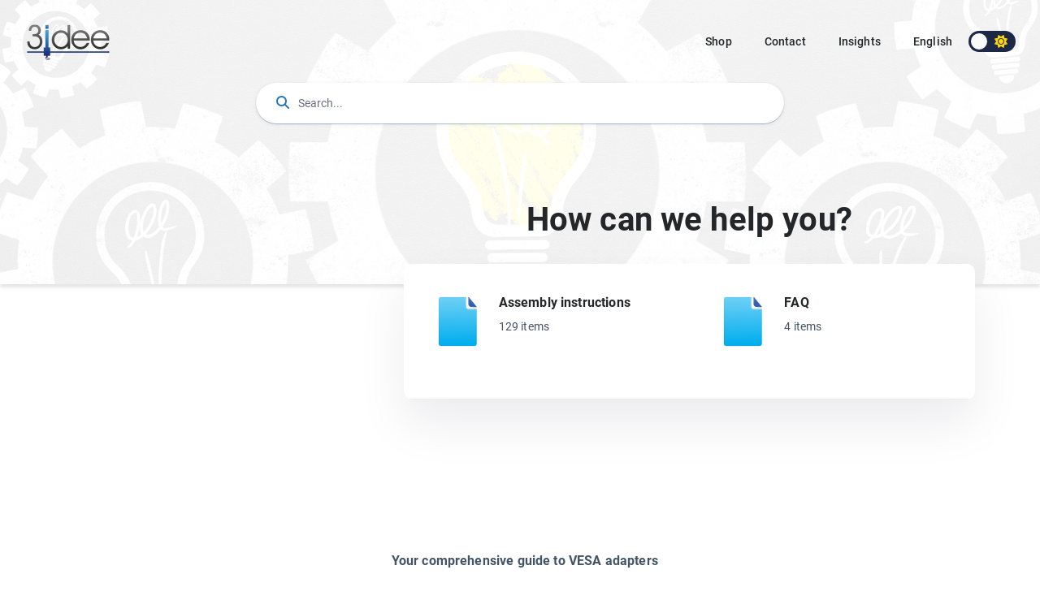

--- FILE ---
content_type: text/html; charset=UTF-8
request_url: https://help.3idee.eu/docs/devolver-articulo/?lang=es
body_size: 9479
content:
<!DOCTYPE html>
<html lang="en">

<head>
    <meta charset="utf-8" />
    <meta name="viewport" content="width=device-width, initial-scale=1, shrink-to-fit=no" />
    <link rel="shortcut icon" href="/favicon.ico" type="image/x-icon">

            <meta name="robots" content="noindex">
    
    
        <link type="text/css" rel="stylesheet" href="https://help.3idee.eu//assets/vendor/bootstrap/css/bootstrap.min.css" />
<link type="text/css" rel="stylesheet" href="https://help.3idee.eu//assets/vendor/font-size/css/rvfs.css" />
<link type="text/css" rel="stylesheet" href="https://help.3idee.eu//assets/vendor/animation/animate.css" />
<link type="text/css" rel="stylesheet" href="https://help.3idee.eu//assets/vendor/mcustomscrollbar/jquery.mCustomScrollbar.min.css" />
<link type="text/css" rel="stylesheet" href="https://help.3idee.eu//assets/css/style-main.css" />
<link type="text/css" rel="stylesheet" href="https://help.3idee.eu//assets/css/responsive.css" />
<link type="text/css" rel="stylesheet" href="https://help.3idee.eu//assets/css/style-mcc.css" />
<link type="text/css" rel="stylesheet" href="https://help.3idee.eu//assets/vendor/fontawesome/css/brands.css" />
<link type="text/css" rel="stylesheet" href="https://help.3idee.eu//assets/vendor/fontawesome/css/fontawesome.css" />



    


    <title>3idee Produits: assembly and operating instructions - 3idee Knowledgebase</title>

        <link rel='canonical' href='https://help.3idee.eu/en/index' />
    <link rel='alternate' hreflang='de' href='https://help.3idee.eu/de/index' />
	<link rel='alternate' hreflang='it' href='https://help.3idee.eu/it/index' />
	<link rel='alternate' hreflang='en' href='https://help.3idee.eu/en/index' />
	<link rel='alternate' hreflang='se' href='https://help.3idee.eu/se/index' />
	<link rel='alternate' hreflang='fr' href='https://help.3idee.eu/fr/index' />
	<link rel='alternate' hreflang='nl' href='https://help.3idee.eu/nl/index' />
	<link rel='alternate' hreflang='es' href='https://help.3idee.eu/es/index' />


    
    
    <meta name="google-site-verification" content="vhG4b8yOVRLNr8KZL3rZSU4aBwx0-xM6oMNqkD3x-RQ" />
    <meta name="ahrefs-site-verification" content="ab053955ecc6632a24f4d40fcc43cd1bd67743cc67241d9e94b8b3d777a54e65">
</head>



    <body class="is_index doc full-width-doc" __data-spy="scroll" data-target="#navbar-example3" data-scroll-animation="true" data-offset="70">
    <div id="preloader">
        <div id="ctn-preloader" class="ctn-preloader">
            <div class="round_spinner">
                <div class="spinner"></div>
                <div class="text">
                    <h4><span>3</span>idee</h4>
                </div>
            </div>
            <h2 class="head">Knowledge Base</h2>
        </div>
    </div>
    <div class="body_wrapper">

        <nav class="navbar navbar-expand-lg menu_one dark_menu display_none sticky-nav">
    <div class="container-fluid pl-60 pr-60">
        <a class="navbar-brand header_logo p_link " href="/">
            <img class="first_logo sticky_logo main_logo logo_light_version" src="/img/logo.png" srcset="/img/logo-2x.png 2x" alt="Logo 3idee">
            <img class="white_logo logo_dark_version" src="/img/logo-w.png" srcset="/img/logo-w2x.png 2x" alt="Logo 3idee">
        </a>

        <button class="navbar-toggler collapsed" type="button" data-toggle="collapse" data-target="#navbarSupportedContent" aria-controls="navbarSupportedContent" aria-expanded="false" aria-label="Toggle navigation">
                <span class="menu_toggle">
                    <span class="hamburger">
                        <span></span>
                        <span></span>
                        <span></span>
                    </span>
                    <span class="hamburger-cross">
                        <span></span>
                        <span></span>
                    </span>
                </span>
        </button>
        <div class="collapse navbar-collapse" id="navbarSupportedContent">
            <ul class="navbar-nav menu ml-auto">
                <li class="nav-item">
                    <a href="https://www.3idee.eu" class="nav-link">Shop</a>
                </li>

                <li class="nav-item contact-link">
                    <a class="p_link nav-link" href="/en/contact">Contact</a>
                </li>

                <li class="nav-item">
                    <a href="https://www.instagram.com/3.idee/" target="_blank" class="nav-link">Insights</a>
                </li>

                
                <li class="nav-item dropdown submenu" data-bs-toggle="dropdown">
                    <a class="nav-link dropdown-toggle" style="text-transform: capitalize;" id="current_language" href="#" role="button" data-toggle="dropdown" aria-haspopup="true" aria-expanded="false">
                        english
                    </a>
                    <i class="arrow_carrot-down_alt2 mobile_dropdown_icon" aria-hidden="false" data-toggle="dropdown"></i>
                    <ul class="dropdown-menu" id="top_lang_menu">

                                                    <li class="nav-item"><a href="/de/index" class="p_link nav-link l_link" style="text-transform: capitalize;">deutsch</a></li>
                                                    <li class="nav-item"><a href="/fr/index" class="p_link nav-link l_link" style="text-transform: capitalize;">francais</a></li>
                                                    <li class="nav-item"><a href="/nl/index" class="p_link nav-link l_link" style="text-transform: capitalize;">nederlands</a></li>
                                                    <li class="nav-item"><a href="/it/index" class="p_link nav-link l_link" style="text-transform: capitalize;">italiano</a></li>
                                                    <li class="nav-item"><a href="/es/index" class="p_link nav-link l_link" style="text-transform: capitalize;">espanol</a></li>
                                                    <li class="nav-item"><a href="/se/index" class="p_link nav-link l_link" style="text-transform: capitalize;">svenska</a></li>
                        
                    </ul>
                </li>
            </ul>
            <div class="right-nav">
                <div class="px-2 js-darkmode-btn" title="Toggle dark mode">
                    <label for="something" class="tab-btn tab-btns">
                        <i class="fa fa-moon" style="font-size: 100%; padding-right: 4px;"></i>
                    </label>
                    <label for="something" class="tab-btn">
                        <i class="fa fa-sun" style="font-size: 100%; padding-left: 4px;"></i>
                    </label>
                    <label class=" ball" for="something"></label>
                    <input type="checkbox" name="something" id="something" class="dark_mode_switcher">
                </div>
            </div>
        </div>
    </div>
</nav>
        <div class="mobile_main_menu dark_menu sticky-nav ">
    <div class="container">


        <div class="mobile_menu_left">
            <button type="button" class="navbar-toggler mobile_menu_btn">
                    <span class="menu_toggle ">
                        <span class="hamburger">
                            <span></span>
                            <span></span>
                            <span></span>
                        </span>
                    </span>
            </button>
            <a class="navbar-brand header_logo p_link" href="/">
                <img class="sticky_logo main_logo logo_light_version" src="/img/logo.png" srcset="/img/logo-2x.png 2x" alt="Logo 3idee">
                <img class="white_logo logo_dark_version" src="/img/logo-w.png" srcset="/img/logo-w2x.png 2x" alt="Logo 3idee">
            </a>
        </div>
        <div class="mobile_menu_right">
            <div class="right-nav">


                <div class="dropdown">
                    <button class="btn dropdown-toggle" type="button" id="current_language_mobile" data-toggle="dropdown" aria-expanded="false" style="font-size: 0.9rem; font-weight: 500; text-transform: capitalize; box-shadow: none !important;">
                        english
                    </button>
                    <div class="dropdown-menu mobile-dropdown" id="top_lang_menu_mobile">
                                                    <li class="nav-item"><a href="/de/index" class="p_link nav-link l_link" style="text-transform: capitalize;">deutsch</a></li>
                                                    <li class="nav-item"><a href="/fr/index" class="p_link nav-link l_link" style="text-transform: capitalize;">francais</a></li>
                                                    <li class="nav-item"><a href="/nl/index" class="p_link nav-link l_link" style="text-transform: capitalize;">nederlands</a></li>
                                                    <li class="nav-item"><a href="/it/index" class="p_link nav-link l_link" style="text-transform: capitalize;">italiano</a></li>
                                                    <li class="nav-item"><a href="/es/index" class="p_link nav-link l_link" style="text-transform: capitalize;">espanol</a></li>
                                                    <li class="nav-item"><a href="/se/index" class="p_link nav-link l_link" style="text-transform: capitalize;">svenska</a></li>
                                            </div>
                </div>

                

                <div class="px-2 js-darkmode-btn" title="Toggle dark mode">
                    <label for="something" class="tab-btn tab-btns">
                        <i class="fa fa-moon" style="font-size: 100%; padding-right: 4px;"></i>
                    </label>
                    <label for="something" class="tab-btn">
                        <i class="fa fa-sun" style="font-size: 100%; padding-left: 4px;"></i>
                    </label>
                    <label class=" ball" for="something"></label>
                    <input type="checkbox" name="something" id="something" class="dark_mode_switcher">
                </div>
            </div>
        </div>
    </div>
</div>        <div class="click_capture"></div>
<div class="side_menu">
    <div class="mobile_menu_header">
        <div class="close_nav">
            <i class="arrow_left"></i>
            <i class="icon_close"></i>
        </div>
        <div class="mobile_logo">
            <a class="navbar-brand header_logo p_link" href="/">
                <img class="sticky_logo main_logo" src="/img/logo.png" srcset="/img/logo-2x.png 2x" alt="Logo 3idee">
                <img class="white_logo" src="/img/logo-w.png" srcset="/img/logo-w2x.png 2x" alt="Logo 3idee">
            </a>
        </div>
    </div>
    <div class="mobile_nav_wrapper">
        <nav class="mobile_nav_top">
            <ul class="navbar-nav menu ml-auto">
                <li class="nav-item">
                    <a href="https://www.3idee.eu" class="nav-link">Shop</a>
                </li>

                <li class="nav-item contact-link">
                    <a class="p_link nav-link" href="/en/contact">Contact</a>
                </li>

                <li class="nav-item">
                    <a href="https://www.instagram.com/3.idee/" target="_blank" class="nav-link">Insights</a>
                </li>

                <li class="nav-item dropdown submenu">
                    <a class="nav-link" style="text-transform: capitalize;" id="current_language_mobile">
                        english
                    </a>
                    <i class="arrow_carrot-down_alt2 mobile_dropdown_icon"></i>
                    <ul class="dropdown-menu" id="top_lang_menu">

                                                    <li class="nav-item"><a href="/de/index" class="p_link nav-link l_link" style="text-transform: capitalize;">deutsch</a></li>
                                                    <li class="nav-item"><a href="/fr/index" class="p_link nav-link l_link" style="text-transform: capitalize;">francais</a></li>
                                                    <li class="nav-item"><a href="/nl/index" class="p_link nav-link l_link" style="text-transform: capitalize;">nederlands</a></li>
                                                    <li class="nav-item"><a href="/it/index" class="p_link nav-link l_link" style="text-transform: capitalize;">italiano</a></li>
                                                    <li class="nav-item"><a href="/es/index" class="p_link nav-link l_link" style="text-transform: capitalize;">espanol</a></li>
                                                    <li class="nav-item"><a href="/se/index" class="p_link nav-link l_link" style="text-transform: capitalize;">svenska</a></li>
                        
                    </ul>
                </li>
            </ul>
        </nav>
        <div class="mobile_nav_bottom">
            <aside class="doc_left_sidebarlist">
                <h2>3idee Knowledgebase</h2>
                <div class="scroll"  >
                    <ul class="list-unstyled nav-sidebar special-sidebar" id="sidebar_menu_mobile">
                        

    
        
                            
                    <li class="nav-item  lvl-0">
                        <a href="/en/assembly-instructions" class="p_link p_toggle nav-link ">
                            <nobr>
                            <i class="folder-icon fa "></i>Assembly instructions                             </nobr>
                        </a>
                        <ul class="list-unstyled dropdown_nav ">
                            
        
                            
                    <li class="nav-item  lvl-1">
                        <a href="/en/vesa-adapter" class="p_link p_toggle nav-link ">
                            <nobr>
                            <i class="folder-icon fa "></i>VESA adapter                             </nobr>
                        </a>
                        <ul class="list-unstyled dropdown_nav ">
                            
        
                            
                    <li class="nav-item  lvl-2">
                        <a href="/en/3idee" class="p_link p_toggle nav-link ">
                            <nobr>
                            <i class="folder-icon fa "></i>3idee                             </nobr>
                        </a>
                        <ul class="list-unstyled dropdown_nav ">
                            
        
                            
                    <li class="nav-item lvl-3">
                        <a href="/en/spacer-75x75mm" class="p_link p_link_item nav-link">
                            <nobr>
                            <i class="fa fa-screwdriver-wrench"></i>spc-75-30
                            </nobr>
                        </a>
                    </li>
                                    
                            
                    <li class="nav-item lvl-3">
                        <a href="/en/spacer-100x100mm" class="p_link p_link_item nav-link">
                            <nobr>
                            <i class="fa fa-screwdriver-wrench"></i>spc-100-30
                            </nobr>
                        </a>
                    </li>
                                    
                            
                    <li class="nav-item lvl-3">
                        <a href="/en/vme-50-100" class="p_link p_link_item nav-link">
                            <nobr>
                            <i class="fa fa-screwdriver-wrench"></i>vme-50-100
                            </nobr>
                        </a>
                    </li>
                                    
                            
                    <li class="nav-item lvl-3">
                        <a href="/en/dh4-15-vesa-spacer-bolt-set" class="p_link p_link_item nav-link">
                            <nobr>
                            <i class="fa fa-screwdriver-wrench"></i>dh4-15 VESA spacer bolt set
                            </nobr>
                        </a>
                    </li>
                                    
                            
                    <li class="nav-item lvl-3">
                        <a href="/en/dh8-15-vesa-abstandsbolzen-set" class="p_link p_link_item nav-link">
                            <nobr>
                            <i class="fa fa-screwdriver-wrench"></i>dh8-15 VESA Abstandsbolzen Set
                            </nobr>
                        </a>
                    </li>
                                    
                        </ul>
                    </li>
                                    
                            
                    <li class="nav-item  lvl-2">
                        <a href="/en/acer" class="p_link p_toggle nav-link ">
                            <nobr>
                            <i class="folder-icon fa "></i>Acer                             </nobr>
                        </a>
                        <ul class="list-unstyled dropdown_nav ">
                            
        
                            
                    <li class="nav-item lvl-3">
                        <a href="/en/acr-hy-vesa-adapter" class="p_link p_link_item nav-link">
                            <nobr>
                            <i class="fa fa-screwdriver-wrench"></i>acr-hy VESA adapter
                            </nobr>
                        </a>
                    </li>
                                    
                            
                    <li class="nav-item lvl-3">
                        <a href="/en/acr-hy-vesa-adapter-(v2)" class="p_link p_link_item nav-link">
                            <nobr>
                            <i class="fa fa-screwdriver-wrench"></i>acr-hy VESA adapter (V2)
                            </nobr>
                        </a>
                    </li>
                                    
                            
                    <li class="nav-item lvl-3">
                        <a href="/en/acr-g2x-vesa-adapter" class="p_link p_link_item nav-link">
                            <nobr>
                            <i class="fa fa-screwdriver-wrench"></i>acr-g2x VESA adapter
                            </nobr>
                        </a>
                    </li>
                                    
                            
                    <li class="nav-item lvl-3">
                        <a href="/en/acr-sb-vesa-adapter" class="p_link p_link_item nav-link">
                            <nobr>
                            <i class="fa fa-screwdriver-wrench"></i>acr-sb VESA adapter
                            </nobr>
                        </a>
                    </li>
                                    
                            
                    <li class="nav-item lvl-3">
                        <a href="/en/acr-gy-vesa-adapter" class="p_link p_link_item nav-link">
                            <nobr>
                            <i class="fa fa-screwdriver-wrench"></i>acr-gy VESA adapter
                            </nobr>
                        </a>
                    </li>
                                    
                            
                    <li class="nav-item lvl-3">
                        <a href="/en/acr-s24-vesa-adapter" class="p_link p_link_item nav-link">
                            <nobr>
                            <i class="fa fa-screwdriver-wrench"></i>acr-s24 VESA adapter
                            </nobr>
                        </a>
                    </li>
                                    
                            
                    <li class="nav-item lvl-3">
                        <a href="/en/acr-s24h-vesa-adapter" class="p_link p_link_item nav-link">
                            <nobr>
                            <i class="fa fa-screwdriver-wrench"></i>acr-s24h VESA adapter
                            </nobr>
                        </a>
                    </li>
                                    
                            
                    <li class="nav-item lvl-3">
                        <a href="/en/acr-z3-vesa-adapter" class="p_link p_link_item nav-link">
                            <nobr>
                            <i class="fa fa-screwdriver-wrench"></i>acr-z3 VESA adapter
                            </nobr>
                        </a>
                    </li>
                                    
                        </ul>
                    </li>
                                    
                            
                    <li class="nav-item  lvl-2">
                        <a href="/en/aoc" class="p_link p_toggle nav-link ">
                            <nobr>
                            <i class="folder-icon fa "></i>AOC                             </nobr>
                        </a>
                        <ul class="list-unstyled dropdown_nav ">
                            
        
                            
                    <li class="nav-item lvl-3">
                        <a href="/en/24b1h-vesa-adapter" class="p_link p_link_item nav-link">
                            <nobr>
                            <i class="fa fa-screwdriver-wrench"></i>24B1H VESA adapter
                            </nobr>
                        </a>
                    </li>
                                    
                            
                    <li class="nav-item lvl-3">
                        <a href="/en/24v2q-vesa-adapter" class="p_link p_link_item nav-link">
                            <nobr>
                            <i class="fa fa-screwdriver-wrench"></i>24V2Q VESA adapter
                            </nobr>
                        </a>
                    </li>
                                    
                            
                    <li class="nav-item lvl-3">
                        <a href="/en/ao-u28v-vesa-adapter" class="p_link p_link_item nav-link">
                            <nobr>
                            <i class="fa fa-screwdriver-wrench"></i>ao-u28v VESA adapter
                            </nobr>
                        </a>
                    </li>
                                    
                        </ul>
                    </li>
                                    
                            
                    <li class="nav-item  lvl-2">
                        <a href="/en/asus" class="p_link p_toggle nav-link ">
                            <nobr>
                            <i class="folder-icon fa "></i>ASUS                             </nobr>
                        </a>
                        <ul class="list-unstyled dropdown_nav ">
                            
        
                            
                    <li class="nav-item lvl-3">
                        <a href="/en/ass-mxaq-vesa-adapter" class="p_link p_link_item nav-link">
                            <nobr>
                            <i class="fa fa-screwdriver-wrench"></i>ass-mxaq VESA adapter
                            </nobr>
                        </a>
                    </li>
                                    
                            
                    <li class="nav-item lvl-3">
                        <a href="/en/ass-vx-vesa-adapter" class="p_link p_link_item nav-link">
                            <nobr>
                            <i class="fa fa-screwdriver-wrench"></i>ass-vx VESA adapter
                            </nobr>
                        </a>
                    </li>
                                    
                            
                    <li class="nav-item lvl-3">
                        <a href="/en/ass-vz-vesa-adapter-(v2)" class="p_link p_link_item nav-link">
                            <nobr>
                            <i class="fa fa-screwdriver-wrench"></i>ass-vz VESA adapter (V2)
                            </nobr>
                        </a>
                    </li>
                                    
                            
                    <li class="nav-item lvl-3">
                        <a href="/en/ass-vz-vesa-adapter-(v3)" class="p_link p_link_item nav-link">
                            <nobr>
                            <i class="fa fa-screwdriver-wrench"></i>ass-vz VESA adapter (V3)
                            </nobr>
                        </a>
                    </li>
                                    
                            
                    <li class="nav-item lvl-3">
                        <a href="/en/ass-vz-vesa-adapter" class="p_link p_link_item nav-link">
                            <nobr>
                            <i class="fa fa-screwdriver-wrench"></i>ass-vz VESA adapter
                            </nobr>
                        </a>
                    </li>
                                    
                            
                    <li class="nav-item lvl-3">
                        <a href="/en/ass-rog-vesa-adapter" class="p_link p_link_item nav-link">
                            <nobr>
                            <i class="fa fa-screwdriver-wrench"></i>ass-rog VESA adapter
                            </nobr>
                        </a>
                    </li>
                                    
                            
                    <li class="nav-item lvl-3">
                        <a href="/en/ass-rog-vesa-adapter-(v2)" class="p_link p_link_item nav-link">
                            <nobr>
                            <i class="fa fa-screwdriver-wrench"></i>ass-rog VESA adapter (V2)
                            </nobr>
                        </a>
                    </li>
                                    
                        </ul>
                    </li>
                                    
                            
                    <li class="nav-item  lvl-2">
                        <a href="/en/benq" class="p_link p_toggle nav-link ">
                            <nobr>
                            <i class="folder-icon fa "></i>BenQ                             </nobr>
                        </a>
                        <ul class="list-unstyled dropdown_nav ">
                            
        
                            
                    <li class="nav-item lvl-3">
                        <a href="/en/q-e32003r-vesa-adapter" class="p_link p_link_item nav-link">
                            <nobr>
                            <i class="fa fa-screwdriver-wrench"></i>Q-E32003R VESA adapter
                            </nobr>
                        </a>
                    </li>
                                    
                            
                    <li class="nav-item lvl-3">
                        <a href="/en/q-e32003r-vesa-adapter-(v2)" class="p_link p_link_item nav-link">
                            <nobr>
                            <i class="fa fa-screwdriver-wrench"></i>Q-E32003R VESA adapter (V2)
                            </nobr>
                        </a>
                    </li>
                                    
                            
                    <li class="nav-item lvl-3">
                        <a href="/en/q-ew27-vesa-adapter" class="p_link p_link_item nav-link">
                            <nobr>
                            <i class="fa fa-screwdriver-wrench"></i>Q-ew27 VESA adapter
                            </nobr>
                        </a>
                    </li>
                                    
                            
                    <li class="nav-item lvl-3">
                        <a href="/en/q-ew27-vesa-adapter-(v2)" class="p_link p_link_item nav-link">
                            <nobr>
                            <i class="fa fa-screwdriver-wrench"></i>Q-ew27 VESA adapter (V2)
                            </nobr>
                        </a>
                    </li>
                                    
                        </ul>
                    </li>
                                    
                            
                    <li class="nav-item  lvl-2">
                        <a href="/en/csl" class="p_link p_toggle nav-link ">
                            <nobr>
                            <i class="folder-icon fa "></i>CSL                             </nobr>
                        </a>
                        <ul class="list-unstyled dropdown_nav ">
                            
        
                            
                    <li class="nav-item lvl-3">
                        <a href="/en/csl-f24-vesa-adapter" class="p_link p_link_item nav-link">
                            <nobr>
                            <i class="fa fa-screwdriver-wrench"></i>csl-f24 VESA adapter
                            </nobr>
                        </a>
                    </li>
                                    
                            
                    <li class="nav-item lvl-3">
                        <a href="/en/csl-f7b-vesa-adapter" class="p_link p_link_item nav-link">
                            <nobr>
                            <i class="fa fa-screwdriver-wrench"></i>csl-f7b VESA adapter
                            </nobr>
                        </a>
                    </li>
                                    
                        </ul>
                    </li>
                                    
                            
                    <li class="nav-item  lvl-2">
                        <a href="/en/dell" class="p_link p_toggle nav-link ">
                            <nobr>
                            <i class="folder-icon fa "></i>DELL                             </nobr>
                        </a>
                        <ul class="list-unstyled dropdown_nav ">
                            
        
                            
                    <li class="nav-item lvl-3">
                        <a href="/en/de-2318us-vesa-adapter" class="p_link p_link_item nav-link">
                            <nobr>
                            <i class="fa fa-screwdriver-wrench"></i>de-2318us VESA adapter
                            </nobr>
                        </a>
                    </li>
                                    
                            
                    <li class="nav-item lvl-3">
                        <a href="/en/de-aw34-vesa-adapter" class="p_link p_link_item nav-link">
                            <nobr>
                            <i class="fa fa-screwdriver-wrench"></i>de-aw34 VESA adapter
                            </nobr>
                        </a>
                    </li>
                                    
                            
                    <li class="nav-item lvl-3">
                        <a href="/en/de-aw34-vesa-adapter-(v2)" class="p_link p_link_item nav-link">
                            <nobr>
                            <i class="fa fa-screwdriver-wrench"></i>de-aw34 VESA adapter (V2)
                            </nobr>
                        </a>
                    </li>
                                    
                            
                    <li class="nav-item lvl-3">
                        <a href="/en/de-dwf34-vesa-adapter" class="p_link p_link_item nav-link">
                            <nobr>
                            <i class="fa fa-screwdriver-wrench"></i>de-dwf34 VESA adapter
                            </nobr>
                        </a>
                    </li>
                                    
                            
                    <li class="nav-item lvl-3">
                        <a href="/en/de-sdc-vesa-adapter" class="p_link p_link_item nav-link">
                            <nobr>
                            <i class="fa fa-screwdriver-wrench"></i>de-sdc VESA adapter
                            </nobr>
                        </a>
                    </li>
                                    
                            
                    <li class="nav-item lvl-3">
                        <a href="/en/de-se2417-vesa-adapter" class="p_link p_link_item nav-link">
                            <nobr>
                            <i class="fa fa-screwdriver-wrench"></i>de-se2417 VESA adapter
                            </nobr>
                        </a>
                    </li>
                                    
                            
                    <li class="nav-item lvl-3">
                        <a href="/en/de-s22-vesa-adapter" class="p_link p_link_item nav-link">
                            <nobr>
                            <i class="fa fa-screwdriver-wrench"></i>de-s22 VESA adapter
                            </nobr>
                        </a>
                    </li>
                                    
                        </ul>
                    </li>
                                    
                            
                    <li class="nav-item  lvl-2">
                        <a href="/en/hp" class="p_link p_toggle nav-link ">
                            <nobr>
                            <i class="folder-icon fa "></i>HP                             </nobr>
                        </a>
                        <ul class="list-unstyled dropdown_nav ">
                            
        
                            
                    <li class="nav-item lvl-3">
                        <a href="/en/hp-eg5-vesa-adapter" class="p_link p_link_item nav-link">
                            <nobr>
                            <i class="fa fa-screwdriver-wrench"></i>hp-eg5 VESA adapter
                            </nobr>
                        </a>
                    </li>
                                    
                            
                    <li class="nav-item lvl-3">
                        <a href="/en/hp2i-o-vesa-adapter" class="p_link p_link_item nav-link">
                            <nobr>
                            <i class="fa fa-screwdriver-wrench"></i>hp2i-o VESA adapter
                            </nobr>
                        </a>
                    </li>
                                    
                            
                    <li class="nav-item lvl-3">
                        <a href="/en/hp2x-o-vesa-adapter" class="p_link p_link_item nav-link">
                            <nobr>
                            <i class="fa fa-screwdriver-wrench"></i>hp2x-o VESA adapter
                            </nobr>
                        </a>
                    </li>
                                    
                            
                    <li class="nav-item lvl-3">
                        <a href="/en/hp2x-o-vesa-adapter-(v2)" class="p_link p_link_item nav-link">
                            <nobr>
                            <i class="fa fa-screwdriver-wrench"></i>hp2x-o VESA adapter (V2)
                            </nobr>
                        </a>
                    </li>
                                    
                            
                    <li class="nav-item lvl-3">
                        <a href="/en/hp34c-om-vesa-adapter" class="p_link p_link_item nav-link">
                            <nobr>
                            <i class="fa fa-screwdriver-wrench"></i>hp34c-om VESA adapter
                            </nobr>
                        </a>
                    </li>
                                    
                            
                    <li class="nav-item lvl-3">
                        <a href="/en/hp27-om-vesa-adapter" class="p_link p_link_item nav-link">
                            <nobr>
                            <i class="fa fa-screwdriver-wrench"></i>hp27-om VESA adapter
                            </nobr>
                        </a>
                    </li>
                                    
                            
                    <li class="nav-item lvl-3">
                        <a href="/en/hp2xf-o-vesa-adapter" class="p_link p_link_item nav-link">
                            <nobr>
                            <i class="fa fa-screwdriver-wrench"></i>hp2xf-o VESA adapter
                            </nobr>
                        </a>
                    </li>
                                    
                            
                    <li class="nav-item lvl-3">
                        <a href="/en/hp2xf-o-vesa-adapter-(v2)" class="p_link p_link_item nav-link">
                            <nobr>
                            <i class="fa fa-screwdriver-wrench"></i>hp2xf-o VESA adapter (V2)
                            </nobr>
                        </a>
                    </li>
                                    
                            
                    <li class="nav-item lvl-3">
                        <a href="/en/hp2xi-o-vesa-adapter" class="p_link p_link_item nav-link">
                            <nobr>
                            <i class="fa fa-screwdriver-wrench"></i>hp2xi-o VESA adapter
                            </nobr>
                        </a>
                    </li>
                                    
                            
                    <li class="nav-item lvl-3">
                        <a href="/en/hp2xi-o-vesa-adapter-(v2)" class="p_link p_link_item nav-link">
                            <nobr>
                            <i class="fa fa-screwdriver-wrench"></i>hp2xi-o VESA adapter (V2)
                            </nobr>
                        </a>
                    </li>
                                    
                            
                    <li class="nav-item lvl-3">
                        <a href="/en/hp-23p-vesa-adapter" class="p_link p_link_item nav-link">
                            <nobr>
                            <i class="fa fa-screwdriver-wrench"></i>hp-23p VESA adapter
                            </nobr>
                        </a>
                    </li>
                                    
                            
                    <li class="nav-item lvl-3">
                        <a href="/en/hp27-o-vesa-adapter" class="p_link p_link_item nav-link">
                            <nobr>
                            <i class="fa fa-screwdriver-wrench"></i>hp27-o VESA adapter
                            </nobr>
                        </a>
                    </li>
                                    
                            
                    <li class="nav-item lvl-3">
                        <a href="/en/hp27-o-vesa-adapter-(v2)" class="p_link p_link_item nav-link">
                            <nobr>
                            <i class="fa fa-screwdriver-wrench"></i>hp27-o VESA adapter (V2)
                            </nobr>
                        </a>
                    </li>
                                    
                            
                    <li class="nav-item lvl-3">
                        <a href="/en/hp-32f-vesa-adapter" class="p_link p_link_item nav-link">
                            <nobr>
                            <i class="fa fa-screwdriver-wrench"></i>hp-32f VESA adapter
                            </nobr>
                        </a>
                    </li>
                                    
                            
                    <li class="nav-item lvl-3">
                        <a href="/en/hp-34f-vesa-adapter" class="p_link p_link_item nav-link">
                            <nobr>
                            <i class="fa fa-screwdriver-wrench"></i>hp-34f VESA adapter
                            </nobr>
                        </a>
                    </li>
                                    
                            
                    <li class="nav-item lvl-3">
                        <a href="/en/hp27c-o-vesa-adapter" class="p_link p_link_item nav-link">
                            <nobr>
                            <i class="fa fa-screwdriver-wrench"></i>hp-27c-o VESA adapter
                            </nobr>
                        </a>
                    </li>
                                    
                            
                    <li class="nav-item lvl-3">
                        <a href="/en/hp-32s-vesa-adapter" class="p_link p_link_item nav-link">
                            <nobr>
                            <i class="fa fa-screwdriver-wrench"></i>hp-32s VESA adapter
                            </nobr>
                        </a>
                    </li>
                                    
                            
                    <li class="nav-item lvl-3">
                        <a href="/en/hp-32s-vesa-adapter-(v2)" class="p_link p_link_item nav-link">
                            <nobr>
                            <i class="fa fa-screwdriver-wrench"></i>hp-32s VESA adapter (V2)
                            </nobr>
                        </a>
                    </li>
                                    
                            
                    <li class="nav-item lvl-3">
                        <a href="/en/hp-32s-vesa-adapter-(v3)" class="p_link p_link_item nav-link">
                            <nobr>
                            <i class="fa fa-screwdriver-wrench"></i>hp-32s VESA adapter (V3)
                            </nobr>
                        </a>
                    </li>
                                    
                            
                    <li class="nav-item lvl-3">
                        <a href="/en/hp-bx00-pc-vesa-adapter" class="p_link p_link_item nav-link">
                            <nobr>
                            <i class="fa fa-screwdriver-wrench"></i>hp-bx00 PC VESA adapter
                            </nobr>
                        </a>
                    </li>
                                    
                            
                    <li class="nav-item lvl-3">
                        <a href="/en/hp-eo-g9-vesa-adapter" class="p_link p_link_item nav-link">
                            <nobr>
                            <i class="fa fa-screwdriver-wrench"></i>hp-eo-g9 VESA adapter
                            </nobr>
                        </a>
                    </li>
                                    
                            
                    <li class="nav-item lvl-3">
                        <a href="/en/hp-f-vesa-adapter" class="p_link p_link_item nav-link">
                            <nobr>
                            <i class="fa fa-screwdriver-wrench"></i>hp-f VESA adapter
                            </nobr>
                        </a>
                    </li>
                                    
                            
                    <li class="nav-item lvl-3">
                        <a href="/en/hp-m-vesa-adapter" class="p_link p_link_item nav-link">
                            <nobr>
                            <i class="fa fa-screwdriver-wrench"></i>hp-m VESA adapter
                            </nobr>
                        </a>
                    </li>
                                    
                            
                    <li class="nav-item lvl-3">
                        <a href="/en/hp-m-vesa-adapter-(v2)" class="p_link p_link_item nav-link">
                            <nobr>
                            <i class="fa fa-screwdriver-wrench"></i>hp-m VESA adapter (V2)
                            </nobr>
                        </a>
                    </li>
                                    
                            
                    <li class="nav-item lvl-3">
                        <a href="/en/hp-mh-vesa-adadapter" class="p_link p_link_item nav-link">
                            <nobr>
                            <i class="fa fa-screwdriver-wrench"></i>hp-mh VESA adapter
                            </nobr>
                        </a>
                    </li>
                                    
                            
                    <li class="nav-item lvl-3">
                        <a href="/en/hp-pro-vesa-adapter" class="p_link p_link_item nav-link">
                            <nobr>
                            <i class="fa fa-screwdriver-wrench"></i>hp-pro VESA adapter
                            </nobr>
                        </a>
                    </li>
                                    
                            
                    <li class="nav-item lvl-3">
                        <a href="/en/hp-pav-vesa-adapter" class="p_link p_link_item nav-link">
                            <nobr>
                            <i class="fa fa-screwdriver-wrench"></i>hp-pav VESA adapter
                            </nobr>
                        </a>
                    </li>
                                    
                            
                    <li class="nav-item lvl-3">
                        <a href="/en/hp-pro-g6-vesa-adapter" class="p_link p_link_item nav-link">
                            <nobr>
                            <i class="fa fa-screwdriver-wrench"></i>hp-pro-g6 VESA adapter
                            </nobr>
                        </a>
                    </li>
                                    
                            
                    <li class="nav-item lvl-3">
                        <a href="/en/hp-27cr-vesa-adapter" class="p_link p_link_item nav-link">
                            <nobr>
                            <i class="fa fa-screwdriver-wrench"></i>hp-27cr VESA adapter
                            </nobr>
                        </a>
                    </li>
                                    
                            
                    <li class="nav-item lvl-3">
                        <a href="/en/hp-27cr-vesa-adapter-(v2)" class="p_link p_link_item nav-link">
                            <nobr>
                            <i class="fa fa-screwdriver-wrench"></i>hp-27cr VESA adapter (V2)
                            </nobr>
                        </a>
                    </li>
                                    
                            
                    <li class="nav-item lvl-3">
                        <a href="/en/hp-q-vesa-adapter" class="p_link p_link_item nav-link">
                            <nobr>
                            <i class="fa fa-screwdriver-wrench"></i>hp-q VESA adapter
                            </nobr>
                        </a>
                    </li>
                                    
                            
                    <li class="nav-item lvl-3">
                        <a href="/en/hp-s-vesa-adapter" class="p_link p_link_item nav-link">
                            <nobr>
                            <i class="fa fa-screwdriver-wrench"></i>hp-s VESA adapter
                            </nobr>
                        </a>
                    </li>
                                    
                            
                    <li class="nav-item lvl-3">
                        <a href="/en/hp-x-vesa-adapter" class="p_link p_link_item nav-link">
                            <nobr>
                            <i class="fa fa-screwdriver-wrench"></i>hp-x VESA adapter
                            </nobr>
                        </a>
                    </li>
                                    
                            
                    <li class="nav-item lvl-3">
                        <a href="/en/hp-x32c-vesa-adapter" class="p_link p_link_item nav-link">
                            <nobr>
                            <i class="fa fa-screwdriver-wrench"></i>hp-x32c VESA adapter
                            </nobr>
                        </a>
                    </li>
                                    
                            
                    <li class="nav-item lvl-3">
                        <a href="/en/hp-z-vesa-adapter" class="p_link p_link_item nav-link">
                            <nobr>
                            <i class="fa fa-screwdriver-wrench"></i>hp-z VESA adapter
                            </nobr>
                        </a>
                    </li>
                                    
                            
                    <li class="nav-item lvl-3">
                        <a href="/en/hp-z32-vesa-adapter" class="p_link p_link_item nav-link">
                            <nobr>
                            <i class="fa fa-screwdriver-wrench"></i>hp-z32 VESA adapter
                            </nobr>
                        </a>
                    </li>
                                    
                            
                    <li class="nav-item lvl-3">
                        <a href="/en/hp-z34-vesa-adapter" class="p_link p_link_item nav-link">
                            <nobr>
                            <i class="fa fa-screwdriver-wrench"></i>hp-z34 VESA adapter
                            </nobr>
                        </a>
                    </li>
                                    
                            
                    <li class="nav-item lvl-3">
                        <a href="/en/hpm-f-typ1---typ2-vesa-adapter-(v2)" class="p_link p_link_item nav-link">
                            <nobr>
                            <i class="fa fa-screwdriver-wrench"></i>hpm-f Typ1 / Typ2 VESA adapter (V2)
                            </nobr>
                        </a>
                    </li>
                                    
                            
                    <li class="nav-item lvl-3">
                        <a href="/en/hp-mf-vesa-adapter" class="p_link p_link_item nav-link">
                            <nobr>
                            <i class="fa fa-screwdriver-wrench"></i>hp-mf VESA adapter
                            </nobr>
                        </a>
                    </li>
                                    
                        </ul>
                    </li>
                                    
                            
                    <li class="nav-item  lvl-2">
                        <a href="/en/huawei" class="p_link p_toggle nav-link ">
                            <nobr>
                            <i class="folder-icon fa "></i>HUAWEI                             </nobr>
                        </a>
                        <ul class="list-unstyled dropdown_nav ">
                            
        
                            
                    <li class="nav-item lvl-3">
                        <a href="/en/hw-se24-vesa-adapter" class="p_link p_link_item nav-link">
                            <nobr>
                            <i class="fa fa-screwdriver-wrench"></i>hw-se24 VESA adapter
                            </nobr>
                        </a>
                    </li>
                                    
                        </ul>
                    </li>
                                    
                            
                    <li class="nav-item  lvl-2">
                        <a href="/en/koorui" class="p_link p_toggle nav-link ">
                            <nobr>
                            <i class="folder-icon fa "></i>KOORUI                             </nobr>
                        </a>
                        <ul class="list-unstyled dropdown_nav ">
                            
        
                            
                    <li class="nav-item lvl-3">
                        <a href="/en/ko-27n-vesa-adapter" class="p_link p_link_item nav-link">
                            <nobr>
                            <i class="fa fa-screwdriver-wrench"></i>ko-27n VESA adapter
                            </nobr>
                        </a>
                    </li>
                                    
                            
                    <li class="nav-item lvl-3">
                        <a href="/en/ko-27n-vesa-adapter-(v2)" class="p_link p_link_item nav-link">
                            <nobr>
                            <i class="fa fa-screwdriver-wrench"></i>ko-27n VESA adapter (V2)
                            </nobr>
                        </a>
                    </li>
                                    
                        </ul>
                    </li>
                                    
                            
                    <li class="nav-item  lvl-2">
                        <a href="/en/lenovo" class="p_link p_toggle nav-link ">
                            <nobr>
                            <i class="folder-icon fa "></i>Lenovo                             </nobr>
                        </a>
                        <ul class="list-unstyled dropdown_nav ">
                            
        
                            
                    <li class="nav-item lvl-3">
                        <a href="/en/le-idc3-vesa-adapter" class="p_link p_link_item nav-link">
                            <nobr>
                            <i class="fa fa-screwdriver-wrench"></i>le-idc3 VESA adapter
                            </nobr>
                        </a>
                    </li>
                                    
                        </ul>
                    </li>
                                    
                            
                    <li class="nav-item  lvl-2">
                        <a href="/en/lc-power" class="p_link p_toggle nav-link ">
                            <nobr>
                            <i class="folder-icon fa "></i>LC-POWER                             </nobr>
                        </a>
                        <ul class="list-unstyled dropdown_nav ">
                            
        
                            
                    <li class="nav-item lvl-3">
                        <a href="/en/lc-m27-vesa-adapter" class="p_link p_link_item nav-link">
                            <nobr>
                            <i class="fa fa-screwdriver-wrench"></i>lc-m27 VESA adapter
                            </nobr>
                        </a>
                    </li>
                                    
                            
                    <li class="nav-item lvl-3">
                        <a href="/en/lc-m34v3-vesa-adapter" class="p_link p_link_item nav-link">
                            <nobr>
                            <i class="fa fa-screwdriver-wrench"></i>lc-m34v3 VESA adapter
                            </nobr>
                        </a>
                    </li>
                                    
                        </ul>
                    </li>
                                    
                            
                    <li class="nav-item  lvl-2">
                        <a href="/en/msi" class="p_link p_toggle nav-link ">
                            <nobr>
                            <i class="folder-icon fa "></i>MSI                             </nobr>
                        </a>
                        <ul class="list-unstyled dropdown_nav ">
                            
        
                            
                    <li class="nav-item lvl-3">
                        <a href="/en/ox-g-vesa-adapter" class="p_link p_link_item nav-link">
                            <nobr>
                            <i class="fa fa-screwdriver-wrench"></i>ox-g VESA adapter
                            </nobr>
                        </a>
                    </li>
                                    
                            
                    <li class="nav-item lvl-3">
                        <a href="/en/ox-g27-vesa-adapter" class="p_link p_link_item nav-link">
                            <nobr>
                            <i class="fa fa-screwdriver-wrench"></i>ox-g27 VESA adapter
                            </nobr>
                        </a>
                    </li>
                                    
                            
                    <li class="nav-item lvl-3">
                        <a href="/en/ox-mag-vesa-adapter" class="p_link p_link_item nav-link">
                            <nobr>
                            <i class="fa fa-screwdriver-wrench"></i>ox-mag VESA adapter
                            </nobr>
                        </a>
                    </li>
                                    
                            
                    <li class="nav-item lvl-3">
                        <a href="/en/ox-mag-vesa-adapter-(v2)" class="p_link p_link_item nav-link">
                            <nobr>
                            <i class="fa fa-screwdriver-wrench"></i>ox-mag VESA adapter (V2)
                            </nobr>
                        </a>
                    </li>
                                    
                            
                    <li class="nav-item lvl-3">
                        <a href="/en/ox-md-vesa-adapter" class="p_link p_link_item nav-link">
                            <nobr>
                            <i class="fa fa-screwdriver-wrench"></i>ox-md VESA adapter
                            </nobr>
                        </a>
                    </li>
                                    
                            
                    <li class="nav-item lvl-3">
                        <a href="/en/ox-m27d-vesa-adapter" class="p_link p_link_item nav-link">
                            <nobr>
                            <i class="fa fa-screwdriver-wrench"></i>ox-m27d VESA adapter
                            </nobr>
                        </a>
                    </li>
                                    
                            
                    <li class="nav-item lvl-3">
                        <a href="/en/ox-m24c-vesa-adapter" class="p_link p_link_item nav-link">
                            <nobr>
                            <i class="fa fa-screwdriver-wrench"></i>ox-m24c VESA adapter
                            </nobr>
                        </a>
                    </li>
                                    
                        </ul>
                    </li>
                                    
                            
                    <li class="nav-item  lvl-2">
                        <a href="/en/odys" class="p_link p_toggle nav-link ">
                            <nobr>
                            <i class="folder-icon fa "></i>ODYS                             </nobr>
                        </a>
                        <ul class="list-unstyled dropdown_nav ">
                            
        
                            
                    <li class="nav-item lvl-3">
                        <a href="/en/od-q27-vesa-adapter" class="p_link p_link_item nav-link">
                            <nobr>
                            <i class="fa fa-screwdriver-wrench"></i>od-q27 VESA adapter
                            </nobr>
                        </a>
                    </li>
                                    
                        </ul>
                    </li>
                                    
                            
                    <li class="nav-item  lvl-2">
                        <a href="/en/philips" class="p_link p_toggle nav-link ">
                            <nobr>
                            <i class="folder-icon fa "></i>Philips                             </nobr>
                        </a>
                        <ul class="list-unstyled dropdown_nav ">
                            
        
                            
                    <li class="nav-item lvl-3">
                        <a href="/en/ph-e8v-vesa-adapter" class="p_link p_link_item nav-link">
                            <nobr>
                            <i class="fa fa-screwdriver-wrench"></i>ph-e8v VESA adapter
                            </nobr>
                        </a>
                    </li>
                                    
                            
                    <li class="nav-item lvl-3">
                        <a href="/en/ph-34m-vesa-adapter" class="p_link p_link_item nav-link">
                            <nobr>
                            <i class="fa fa-screwdriver-wrench"></i>ph-34m VESA adapter
                            </nobr>
                        </a>
                    </li>
                                    
                        </ul>
                    </li>
                                    
                            
                    <li class="nav-item  lvl-2">
                        <a href="/en/samsung" class="p_link p_toggle nav-link ">
                            <nobr>
                            <i class="folder-icon fa "></i>Samsung                             </nobr>
                        </a>
                        <ul class="list-unstyled dropdown_nav ">
                            
        
                            
                    <li class="nav-item lvl-3">
                        <a href="/en/smsng-c24rg-vesa-adapter" class="p_link p_link_item nav-link">
                            <nobr>
                            <i class="fa fa-screwdriver-wrench"></i>smsng-c24rg VESA adapter
                            </nobr>
                        </a>
                    </li>
                                    
                            
                    <li class="nav-item lvl-3">
                        <a href="/en/smsng-ark-vesa-adapter" class="p_link p_link_item nav-link">
                            <nobr>
                            <i class="fa fa-screwdriver-wrench"></i>smsng-ark VESA adapter
                            </nobr>
                        </a>
                    </li>
                                    
                            
                    <li class="nav-item lvl-3">
                        <a href="/en/smsng-cfg70-vesa-adapter" class="p_link p_link_item nav-link">
                            <nobr>
                            <i class="fa fa-screwdriver-wrench"></i>smsng-cfg70 VESA adapter
                            </nobr>
                        </a>
                    </li>
                                    
                            
                    <li class="nav-item lvl-3">
                        <a href="/en/smsng-chg-vesa-adapter" class="p_link p_link_item nav-link">
                            <nobr>
                            <i class="fa fa-screwdriver-wrench"></i>smsng-chg VESA adapter
                            </nobr>
                        </a>
                    </li>
                                    
                            
                    <li class="nav-item lvl-3">
                        <a href="/en/smsng-cfg70-vesa-adapter-(v2)" class="p_link p_link_item nav-link">
                            <nobr>
                            <i class="fa fa-screwdriver-wrench"></i>smsng-cfg70 VESA adapter (V2)
                            </nobr>
                        </a>
                    </li>
                                    
                            
                    <li class="nav-item lvl-3">
                        <a href="/en/smsng-cxg-vesa-adapter" class="p_link p_link_item nav-link">
                            <nobr>
                            <i class="fa fa-screwdriver-wrench"></i>smsng-cxg VESA adapter
                            </nobr>
                        </a>
                    </li>
                                    
                            
                    <li class="nav-item lvl-3">
                        <a href="/en/smsng-cj79-vesa-adapter" class="p_link p_link_item nav-link">
                            <nobr>
                            <i class="fa fa-screwdriver-wrench"></i>smsng-cj79 VESA adapter
                            </nobr>
                        </a>
                    </li>
                                    
                            
                    <li class="nav-item lvl-3">
                        <a href="/en/smsng-cj79-vesa-adapter-(v2)" class="p_link p_link_item nav-link">
                            <nobr>
                            <i class="fa fa-screwdriver-wrench"></i>smsng-cj79 VESA adapter (V2)
                            </nobr>
                        </a>
                    </li>
                                    
                            
                    <li class="nav-item lvl-3">
                        <a href="/en/smsng-cv27-vesa-adapter" class="p_link p_link_item nav-link">
                            <nobr>
                            <i class="fa fa-screwdriver-wrench"></i>smsng-cv27 VESA adapter
                            </nobr>
                        </a>
                    </li>
                                    
                            
                    <li class="nav-item lvl-3">
                        <a href="/en/smsng-cv27-vesa-adapter-(v2)" class="p_link p_link_item nav-link">
                            <nobr>
                            <i class="fa fa-screwdriver-wrench"></i>smsng-cv27 VESA adapter (V2)
                            </nobr>
                        </a>
                    </li>
                                    
                            
                    <li class="nav-item lvl-3">
                        <a href="/en/smsng-cwr32-vesa-adapter" class="p_link p_link_item nav-link">
                            <nobr>
                            <i class="fa fa-screwdriver-wrench"></i>smsng-cwr32 VESA adapter
                            </nobr>
                        </a>
                    </li>
                                    
                            
                    <li class="nav-item lvl-3">
                        <a href="/en/smsng-g7-vesa-adapter" class="p_link p_link_item nav-link">
                            <nobr>
                            <i class="fa fa-screwdriver-wrench"></i>smsng-g7 VESA adapter
                            </nobr>
                        </a>
                    </li>
                                    
                            
                    <li class="nav-item lvl-3">
                        <a href="/en/smsng-g7-vesa-adapter-(v2)" class="p_link p_link_item nav-link">
                            <nobr>
                            <i class="fa fa-screwdriver-wrench"></i>smsng-g7 VESA adapter (V2)
                            </nobr>
                        </a>
                    </li>
                                    
                            
                    <li class="nav-item lvl-3">
                        <a href="/en/smsng-g7-vesa-adapter-(v3)" class="p_link p_link_item nav-link">
                            <nobr>
                            <i class="fa fa-screwdriver-wrench"></i>smsng-g7 VESA adapter (V3)
                            </nobr>
                        </a>
                    </li>
                                    
                            
                    <li class="nav-item lvl-3">
                        <a href="/en/vs100-yg9-vesa-adapter" class="p_link p_link_item nav-link">
                            <nobr>
                            <i class="fa fa-screwdriver-wrench"></i>VS100-YG9 VESA adapter
                            </nobr>
                        </a>
                    </li>
                                    
                            
                    <li class="nav-item lvl-3">
                        <a href="/en/smsng-og9-vesa-adapter" class="p_link p_link_item nav-link">
                            <nobr>
                            <i class="fa fa-screwdriver-wrench"></i>smsng-og9 VESA adapter
                            </nobr>
                        </a>
                    </li>
                                    
                            
                    <li class="nav-item lvl-3">
                        <a href="/en/smsng-c32-vesa-adapter" class="p_link p_link_item nav-link">
                            <nobr>
                            <i class="fa fa-screwdriver-wrench"></i>smsng-c32 VESA adapter
                            </nobr>
                        </a>
                    </li>
                                    
                            
                    <li class="nav-item lvl-3">
                        <a href="/en/smsng-g9-vesa-adapter" class="p_link p_link_item nav-link">
                            <nobr>
                            <i class="fa fa-screwdriver-wrench"></i>smsng-g9 VESA adapter
                            </nobr>
                        </a>
                    </li>
                                    
                            
                    <li class="nav-item lvl-3">
                        <a href="/en/smsng-s24a-vesa-adapter" class="p_link p_link_item nav-link">
                            <nobr>
                            <i class="fa fa-screwdriver-wrench"></i>smsng-s24a VESA adapter
                            </nobr>
                        </a>
                    </li>
                                    
                            
                    <li class="nav-item lvl-3">
                        <a href="/en/smsng-sa350-vesa-adapter" class="p_link p_link_item nav-link">
                            <nobr>
                            <i class="fa fa-screwdriver-wrench"></i>smsng-sa350 VESA adapter
                            </nobr>
                        </a>
                    </li>
                                    
                            
                    <li class="nav-item lvl-3">
                        <a href="/en/smsng-s24b-vesa-adapter" class="p_link p_link_item nav-link">
                            <nobr>
                            <i class="fa fa-screwdriver-wrench"></i>smsng-s24b VESA adapter
                            </nobr>
                        </a>
                    </li>
                                    
                            
                    <li class="nav-item lvl-3">
                        <a href="/en/smsng-s24e-vesa-adapter" class="p_link p_link_item nav-link">
                            <nobr>
                            <i class="fa fa-screwdriver-wrench"></i>smsng-s24e VESA adapter
                            </nobr>
                        </a>
                    </li>
                                    
                            
                    <li class="nav-item lvl-3">
                        <a href="/en/smsng-s24d-vesa-adapter" class="p_link p_link_item nav-link">
                            <nobr>
                            <i class="fa fa-screwdriver-wrench"></i>smsng-s24d VESA adapter
                            </nobr>
                        </a>
                    </li>
                                    
                            
                    <li class="nav-item lvl-3">
                        <a href="/en/smsng-s27d-vesa-adapter" class="p_link p_link_item nav-link">
                            <nobr>
                            <i class="fa fa-screwdriver-wrench"></i>smsng-s27d VESA adapter
                            </nobr>
                        </a>
                    </li>
                                    
                            
                    <li class="nav-item lvl-3">
                        <a href="/en/smsng-s32bm-vesa-adapter" class="p_link p_link_item nav-link">
                            <nobr>
                            <i class="fa fa-screwdriver-wrench"></i>smsng-s32bm VESA adapter
                            </nobr>
                        </a>
                    </li>
                                    
                            
                    <li class="nav-item lvl-3">
                        <a href="/en/smsng-s34b-vesa-adapter" class="p_link p_link_item nav-link">
                            <nobr>
                            <i class="fa fa-screwdriver-wrench"></i>smsng-s34b VESA adapter
                            </nobr>
                        </a>
                    </li>
                                    
                            
                    <li class="nav-item lvl-3">
                        <a href="/en/smsng-s34b-vesa-adapter-(v2)" class="p_link p_link_item nav-link">
                            <nobr>
                            <i class="fa fa-screwdriver-wrench"></i>smsng-s34b VESA adapter (V2)
                            </nobr>
                        </a>
                    </li>
                                    
                            
                    <li class="nav-item lvl-3">
                        <a href="/en/smsng-m80d-vesa-adapter" class="p_link p_link_item nav-link">
                            <nobr>
                            <i class="fa fa-screwdriver-wrench"></i>smsng-m80d VESA adapter
                            </nobr>
                        </a>
                    </li>
                                    
                        </ul>
                    </li>
                                    
                            
                    <li class="nav-item  lvl-2">
                        <a href="/en/sceptre" class="p_link p_toggle nav-link ">
                            <nobr>
                            <i class="folder-icon fa "></i>SCEPTRE                             </nobr>
                        </a>
                        <ul class="list-unstyled dropdown_nav ">
                            
        
                            
                    <li class="nav-item lvl-3">
                        <a href="/en/sc-cxb-vesa-adapter" class="p_link p_link_item nav-link">
                            <nobr>
                            <i class="fa fa-screwdriver-wrench"></i>sc-cxb VESA adapter
                            </nobr>
                        </a>
                    </li>
                                    
                        </ul>
                    </li>
                                    
                            
                    <li class="nav-item  lvl-2">
                        <a href="/en/viewsonic" class="p_link p_toggle nav-link ">
                            <nobr>
                            <i class="folder-icon fa "></i>Viewsonic                             </nobr>
                        </a>
                        <ul class="list-unstyled dropdown_nav ">
                            
        
                            
                    <li class="nav-item lvl-3">
                        <a href="/en/vs-vx24-vesa-adapter" class="p_link p_link_item nav-link">
                            <nobr>
                            <i class="fa fa-screwdriver-wrench"></i>vs-vx24 VESA adapter
                            </nobr>
                        </a>
                    </li>
                                    
                        </ul>
                    </li>
                                    
                            
                    <li class="nav-item  lvl-2">
                        <a href="/en/xiaomi" class="p_link p_toggle nav-link ">
                            <nobr>
                            <i class="folder-icon fa "></i>Xiaomi                             </nobr>
                        </a>
                        <ul class="list-unstyled dropdown_nav ">
                            
        
                            
                    <li class="nav-item lvl-3">
                        <a href="/en/xia-1c-vesa-adapter" class="p_link p_link_item nav-link">
                            <nobr>
                            <i class="fa fa-screwdriver-wrench"></i>xia-1c VESA adapter
                            </nobr>
                        </a>
                    </li>
                                    
                            
                    <li class="nav-item lvl-3">
                        <a href="/en/xia-27dm-vesa-adapter" class="p_link p_link_item nav-link">
                            <nobr>
                            <i class="fa fa-screwdriver-wrench"></i>xia-27dm VESA adapter
                            </nobr>
                        </a>
                    </li>
                                    
                        </ul>
                    </li>
                                    
                        </ul>
                    </li>
                                    
                            
                    <li class="nav-item  lvl-1">
                        <a href="/en/3d-printer-accessories" class="p_link p_toggle nav-link ">
                            <nobr>
                            <i class="folder-icon fa "></i>3D Printer Accessories                             </nobr>
                        </a>
                        <ul class="list-unstyled dropdown_nav ">
                            
        
                            
                    <li class="nav-item lvl-2">
                        <a href="/en/fab-next-filament-dispenser" class="p_link p_link_item nav-link">
                            <nobr>
                            <i class="fa fa-screwdriver-wrench"></i>fab-next filament dispenser
                            </nobr>
                        </a>
                    </li>
                                    
                            
                    <li class="nav-item lvl-2">
                        <a href="/en/fab-next-filamentabroller-(v2)" class="p_link p_link_item nav-link">
                            <nobr>
                            <i class="fa fa-screwdriver-wrench"></i>fab-next Filamentabroller (V2)
                            </nobr>
                        </a>
                    </li>
                                    
                    
                        </ul>
                    </li>
                                    
                    
                            
                    <li class="nav-item  lvl-1">
                        <a href="/en/garden-accessories" class="p_link p_toggle nav-link ">
                            <nobr>
                            <i class="folder-icon fa "></i>Garden accessories                             </nobr>
                        </a>
                        <ul class="list-unstyled dropdown_nav ">
                            
        
                            
                    <li class="nav-item lvl-2">
                        <a href="/en/grdn-silmin-robot-mower-spikes" class="p_link p_link_item nav-link">
                            <nobr>
                            <i class="fa fa-screwdriver-wrench"></i>grdn-silmin Robot mower spikes
                            </nobr>
                        </a>
                    </li>
                                    
                            
                    <li class="nav-item lvl-2">
                        <a href="/en/grdn-sln-robot-mower-spikes" class="p_link p_link_item nav-link">
                            <nobr>
                            <i class="fa fa-screwdriver-wrench"></i>grdn-sln Robot mower spikes
                            </nobr>
                        </a>
                    </li>
                                    
                            
                    <li class="nav-item lvl-2">
                        <a href="/en/wrx-sm-robot-mower-spikes" class="p_link p_link_item nav-link">
                            <nobr>
                            <i class="fa fa-screwdriver-wrench"></i>wrx-sm Robot mower spikes
                            </nobr>
                        </a>
                    </li>
                                    
                        </ul>
                    </li>
                                    
                            
                    <li class="nav-item  lvl-1">
                        <a href="/en/lampen" class="p_link p_toggle nav-link ">
                            <nobr>
                            <i class="folder-icon fa "></i>Lampen                             </nobr>
                        </a>
                        <ul class="list-unstyled dropdown_nav ">
                            
        
                        </ul>
                    </li>
                                    
                        </ul>
                    </li>
                                    
                            
                    <li class="nav-item  lvl-0">
                        <a href="/en/faq" class="p_link p_toggle nav-link ">
                            <nobr>
                            <i class="folder-icon fa "></i>FAQ                             </nobr>
                        </a>
                        <ul class="list-unstyled dropdown_nav ">
                            
        
                            
                    <li class="nav-item lvl-1">
                        <a href="/en/frequently-asked-questions" class="p_link p_link_item nav-link">
                            <nobr>
                            <i class="fa fa-screwdriver-wrench"></i>01 - Frequently asked questions
                            </nobr>
                        </a>
                    </li>
                                    
                            
                    <li class="nav-item lvl-1">
                        <a href="/en/product-safety-at-3idee" class="p_link p_link_item nav-link">
                            <nobr>
                            <i class="fa fa-screwdriver-wrench"></i>02 - Product safety
                            </nobr>
                        </a>
                    </li>
                                    
                            
                    <li class="nav-item lvl-1">
                        <a href="/en/03---produktkennzeichnung" class="p_link p_link_item nav-link">
                            <nobr>
                            <i class="fa fa-screwdriver-wrench"></i>03 - Produktkennzeichnung
                            </nobr>
                        </a>
                    </li>
                                    
                            
                    <li class="nav-item lvl-1">
                        <a href="/en/04---gardena-sileno-radwechsel" class="p_link p_link_item nav-link">
                            <nobr>
                            <i class="fa fa-screwdriver-wrench"></i>04 - Gardena Sileno Radwechsel
                            </nobr>
                        </a>
                    </li>
                                    
                        </ul>
                    </li>
                                    
                    



                    </ul>


                                    </div>
            </aside>
        </div>
    </div>
</div>
<!--================End Menu Area =================-->

        

    <!--================Forum Breadcrumb Area =================-->
<section class="doc_banner_area search-banner-light">
    <div class="container">
        <div class="doc_banner_content">
            <form action="#" class="header_search_form">
                <div class="header_search_form_info">
                    <div class="form-group">
                        <div class="input-wrapper">
                            <i class="icon_search"><span class="fa fa-search"></span></i>
                            <input type='search' id="searchbox" autocomplete="off" name="search" placeholder="Search..." />
                            <div id="header-searchbox" class="header_search_form_panel">
                                <ul class="list-unstyled">

                                </ul>
                            </div>
                        </div>
                    </div>
                </div>
            </form>
        </div>
    </div>
</section>

    <section class="page_breadcrumb">
        <div class="container-fluid pl-60 pr-60">
            <div class="row">
                <div class="col-sm-7">
                    <nav aria-label="breadcrumb">
                        <ol class="breadcrumb" id="breadcrumbs">
                            <li class="breadcrumb-item"><a href="/en/" class="p_link"><i class='fa fa-home'></i></a></li><li class="breadcrumb-item"><a href="/en/index" class="p_link">3idee Produits: assembly and operating instructions</a></li>
                        </ol>
                    </nav>
                </div>
                <div class="col-sm-5 text-right last_updated" id="last_updated">
                    <i class="icon_clock_alt"></i> Updated on 25.08.2023
                </div>
            </div>
        </div>
    </section>
    <!--================End Forum Breadcrumb Area =================-->

    <!--================Topic Area =================-->
    <section class="doc_documentation_area" id="sticky_doc">
        <div class="overlay_bg"></div>
        <div class="container-fluid pl-60 pr-60">
            <div class="row">
                <div class="col-xxl-3 col-lg-4 doc_mobile_menu display_none">
                    <aside class="doc_left_sidebarlist">
                        <div class="open_icon" id="left" style="display: none;">
                            <i class="arrow_carrot-right"><span class="fa fa-chevron-right"></span></i>
                            <i class="arrow_carrot-left"><span class="fa fa-chevron-left"></span></i>
                        </div>
                        <div class="scroll">
                            <ul class="list-unstyled nav-sidebar special-sidebar" id="sidebar_menu">
                            

    
        
                            
                    <li class="nav-item  lvl-0">
                        <a href="/en/assembly-instructions" class="p_link p_toggle nav-link ">
                            <nobr>
                            <i class="folder-icon fa "></i>Assembly instructions                             </nobr>
                        </a>
                        <ul class="list-unstyled dropdown_nav ">
                            
        
                            
                    <li class="nav-item  lvl-1">
                        <a href="/en/vesa-adapter" class="p_link p_toggle nav-link ">
                            <nobr>
                            <i class="folder-icon fa "></i>VESA adapter                             </nobr>
                        </a>
                        <ul class="list-unstyled dropdown_nav ">
                            
        
                            
                    <li class="nav-item  lvl-2">
                        <a href="/en/3idee" class="p_link p_toggle nav-link ">
                            <nobr>
                            <i class="folder-icon fa "></i>3idee                             </nobr>
                        </a>
                        <ul class="list-unstyled dropdown_nav ">
                            
        
                            
                    <li class="nav-item lvl-3">
                        <a href="/en/spacer-75x75mm" class="p_link p_link_item nav-link">
                            <nobr>
                            <i class="fa fa-screwdriver-wrench"></i>spc-75-30
                            </nobr>
                        </a>
                    </li>
                                    
                            
                    <li class="nav-item lvl-3">
                        <a href="/en/spacer-100x100mm" class="p_link p_link_item nav-link">
                            <nobr>
                            <i class="fa fa-screwdriver-wrench"></i>spc-100-30
                            </nobr>
                        </a>
                    </li>
                                    
                            
                    <li class="nav-item lvl-3">
                        <a href="/en/vme-50-100" class="p_link p_link_item nav-link">
                            <nobr>
                            <i class="fa fa-screwdriver-wrench"></i>vme-50-100
                            </nobr>
                        </a>
                    </li>
                                    
                            
                    <li class="nav-item lvl-3">
                        <a href="/en/dh4-15-vesa-spacer-bolt-set" class="p_link p_link_item nav-link">
                            <nobr>
                            <i class="fa fa-screwdriver-wrench"></i>dh4-15 VESA spacer bolt set
                            </nobr>
                        </a>
                    </li>
                                    
                            
                    <li class="nav-item lvl-3">
                        <a href="/en/dh8-15-vesa-abstandsbolzen-set" class="p_link p_link_item nav-link">
                            <nobr>
                            <i class="fa fa-screwdriver-wrench"></i>dh8-15 VESA Abstandsbolzen Set
                            </nobr>
                        </a>
                    </li>
                                    
                        </ul>
                    </li>
                                    
                            
                    <li class="nav-item  lvl-2">
                        <a href="/en/acer" class="p_link p_toggle nav-link ">
                            <nobr>
                            <i class="folder-icon fa "></i>Acer                             </nobr>
                        </a>
                        <ul class="list-unstyled dropdown_nav ">
                            
        
                            
                    <li class="nav-item lvl-3">
                        <a href="/en/acr-hy-vesa-adapter" class="p_link p_link_item nav-link">
                            <nobr>
                            <i class="fa fa-screwdriver-wrench"></i>acr-hy VESA adapter
                            </nobr>
                        </a>
                    </li>
                                    
                            
                    <li class="nav-item lvl-3">
                        <a href="/en/acr-hy-vesa-adapter-(v2)" class="p_link p_link_item nav-link">
                            <nobr>
                            <i class="fa fa-screwdriver-wrench"></i>acr-hy VESA adapter (V2)
                            </nobr>
                        </a>
                    </li>
                                    
                            
                    <li class="nav-item lvl-3">
                        <a href="/en/acr-g2x-vesa-adapter" class="p_link p_link_item nav-link">
                            <nobr>
                            <i class="fa fa-screwdriver-wrench"></i>acr-g2x VESA adapter
                            </nobr>
                        </a>
                    </li>
                                    
                            
                    <li class="nav-item lvl-3">
                        <a href="/en/acr-sb-vesa-adapter" class="p_link p_link_item nav-link">
                            <nobr>
                            <i class="fa fa-screwdriver-wrench"></i>acr-sb VESA adapter
                            </nobr>
                        </a>
                    </li>
                                    
                            
                    <li class="nav-item lvl-3">
                        <a href="/en/acr-gy-vesa-adapter" class="p_link p_link_item nav-link">
                            <nobr>
                            <i class="fa fa-screwdriver-wrench"></i>acr-gy VESA adapter
                            </nobr>
                        </a>
                    </li>
                                    
                            
                    <li class="nav-item lvl-3">
                        <a href="/en/acr-s24-vesa-adapter" class="p_link p_link_item nav-link">
                            <nobr>
                            <i class="fa fa-screwdriver-wrench"></i>acr-s24 VESA adapter
                            </nobr>
                        </a>
                    </li>
                                    
                            
                    <li class="nav-item lvl-3">
                        <a href="/en/acr-s24h-vesa-adapter" class="p_link p_link_item nav-link">
                            <nobr>
                            <i class="fa fa-screwdriver-wrench"></i>acr-s24h VESA adapter
                            </nobr>
                        </a>
                    </li>
                                    
                            
                    <li class="nav-item lvl-3">
                        <a href="/en/acr-z3-vesa-adapter" class="p_link p_link_item nav-link">
                            <nobr>
                            <i class="fa fa-screwdriver-wrench"></i>acr-z3 VESA adapter
                            </nobr>
                        </a>
                    </li>
                                    
                        </ul>
                    </li>
                                    
                            
                    <li class="nav-item  lvl-2">
                        <a href="/en/aoc" class="p_link p_toggle nav-link ">
                            <nobr>
                            <i class="folder-icon fa "></i>AOC                             </nobr>
                        </a>
                        <ul class="list-unstyled dropdown_nav ">
                            
        
                            
                    <li class="nav-item lvl-3">
                        <a href="/en/24b1h-vesa-adapter" class="p_link p_link_item nav-link">
                            <nobr>
                            <i class="fa fa-screwdriver-wrench"></i>24B1H VESA adapter
                            </nobr>
                        </a>
                    </li>
                                    
                            
                    <li class="nav-item lvl-3">
                        <a href="/en/24v2q-vesa-adapter" class="p_link p_link_item nav-link">
                            <nobr>
                            <i class="fa fa-screwdriver-wrench"></i>24V2Q VESA adapter
                            </nobr>
                        </a>
                    </li>
                                    
                            
                    <li class="nav-item lvl-3">
                        <a href="/en/ao-u28v-vesa-adapter" class="p_link p_link_item nav-link">
                            <nobr>
                            <i class="fa fa-screwdriver-wrench"></i>ao-u28v VESA adapter
                            </nobr>
                        </a>
                    </li>
                                    
                        </ul>
                    </li>
                                    
                            
                    <li class="nav-item  lvl-2">
                        <a href="/en/asus" class="p_link p_toggle nav-link ">
                            <nobr>
                            <i class="folder-icon fa "></i>ASUS                             </nobr>
                        </a>
                        <ul class="list-unstyled dropdown_nav ">
                            
        
                            
                    <li class="nav-item lvl-3">
                        <a href="/en/ass-mxaq-vesa-adapter" class="p_link p_link_item nav-link">
                            <nobr>
                            <i class="fa fa-screwdriver-wrench"></i>ass-mxaq VESA adapter
                            </nobr>
                        </a>
                    </li>
                                    
                            
                    <li class="nav-item lvl-3">
                        <a href="/en/ass-vx-vesa-adapter" class="p_link p_link_item nav-link">
                            <nobr>
                            <i class="fa fa-screwdriver-wrench"></i>ass-vx VESA adapter
                            </nobr>
                        </a>
                    </li>
                                    
                            
                    <li class="nav-item lvl-3">
                        <a href="/en/ass-vz-vesa-adapter-(v2)" class="p_link p_link_item nav-link">
                            <nobr>
                            <i class="fa fa-screwdriver-wrench"></i>ass-vz VESA adapter (V2)
                            </nobr>
                        </a>
                    </li>
                                    
                            
                    <li class="nav-item lvl-3">
                        <a href="/en/ass-vz-vesa-adapter-(v3)" class="p_link p_link_item nav-link">
                            <nobr>
                            <i class="fa fa-screwdriver-wrench"></i>ass-vz VESA adapter (V3)
                            </nobr>
                        </a>
                    </li>
                                    
                            
                    <li class="nav-item lvl-3">
                        <a href="/en/ass-vz-vesa-adapter" class="p_link p_link_item nav-link">
                            <nobr>
                            <i class="fa fa-screwdriver-wrench"></i>ass-vz VESA adapter
                            </nobr>
                        </a>
                    </li>
                                    
                            
                    <li class="nav-item lvl-3">
                        <a href="/en/ass-rog-vesa-adapter" class="p_link p_link_item nav-link">
                            <nobr>
                            <i class="fa fa-screwdriver-wrench"></i>ass-rog VESA adapter
                            </nobr>
                        </a>
                    </li>
                                    
                            
                    <li class="nav-item lvl-3">
                        <a href="/en/ass-rog-vesa-adapter-(v2)" class="p_link p_link_item nav-link">
                            <nobr>
                            <i class="fa fa-screwdriver-wrench"></i>ass-rog VESA adapter (V2)
                            </nobr>
                        </a>
                    </li>
                                    
                        </ul>
                    </li>
                                    
                            
                    <li class="nav-item  lvl-2">
                        <a href="/en/benq" class="p_link p_toggle nav-link ">
                            <nobr>
                            <i class="folder-icon fa "></i>BenQ                             </nobr>
                        </a>
                        <ul class="list-unstyled dropdown_nav ">
                            
        
                            
                    <li class="nav-item lvl-3">
                        <a href="/en/q-e32003r-vesa-adapter" class="p_link p_link_item nav-link">
                            <nobr>
                            <i class="fa fa-screwdriver-wrench"></i>Q-E32003R VESA adapter
                            </nobr>
                        </a>
                    </li>
                                    
                            
                    <li class="nav-item lvl-3">
                        <a href="/en/q-e32003r-vesa-adapter-(v2)" class="p_link p_link_item nav-link">
                            <nobr>
                            <i class="fa fa-screwdriver-wrench"></i>Q-E32003R VESA adapter (V2)
                            </nobr>
                        </a>
                    </li>
                                    
                            
                    <li class="nav-item lvl-3">
                        <a href="/en/q-ew27-vesa-adapter" class="p_link p_link_item nav-link">
                            <nobr>
                            <i class="fa fa-screwdriver-wrench"></i>Q-ew27 VESA adapter
                            </nobr>
                        </a>
                    </li>
                                    
                            
                    <li class="nav-item lvl-3">
                        <a href="/en/q-ew27-vesa-adapter-(v2)" class="p_link p_link_item nav-link">
                            <nobr>
                            <i class="fa fa-screwdriver-wrench"></i>Q-ew27 VESA adapter (V2)
                            </nobr>
                        </a>
                    </li>
                                    
                        </ul>
                    </li>
                                    
                            
                    <li class="nav-item  lvl-2">
                        <a href="/en/csl" class="p_link p_toggle nav-link ">
                            <nobr>
                            <i class="folder-icon fa "></i>CSL                             </nobr>
                        </a>
                        <ul class="list-unstyled dropdown_nav ">
                            
        
                            
                    <li class="nav-item lvl-3">
                        <a href="/en/csl-f24-vesa-adapter" class="p_link p_link_item nav-link">
                            <nobr>
                            <i class="fa fa-screwdriver-wrench"></i>csl-f24 VESA adapter
                            </nobr>
                        </a>
                    </li>
                                    
                            
                    <li class="nav-item lvl-3">
                        <a href="/en/csl-f7b-vesa-adapter" class="p_link p_link_item nav-link">
                            <nobr>
                            <i class="fa fa-screwdriver-wrench"></i>csl-f7b VESA adapter
                            </nobr>
                        </a>
                    </li>
                                    
                        </ul>
                    </li>
                                    
                            
                    <li class="nav-item  lvl-2">
                        <a href="/en/dell" class="p_link p_toggle nav-link ">
                            <nobr>
                            <i class="folder-icon fa "></i>DELL                             </nobr>
                        </a>
                        <ul class="list-unstyled dropdown_nav ">
                            
        
                            
                    <li class="nav-item lvl-3">
                        <a href="/en/de-2318us-vesa-adapter" class="p_link p_link_item nav-link">
                            <nobr>
                            <i class="fa fa-screwdriver-wrench"></i>de-2318us VESA adapter
                            </nobr>
                        </a>
                    </li>
                                    
                            
                    <li class="nav-item lvl-3">
                        <a href="/en/de-aw34-vesa-adapter" class="p_link p_link_item nav-link">
                            <nobr>
                            <i class="fa fa-screwdriver-wrench"></i>de-aw34 VESA adapter
                            </nobr>
                        </a>
                    </li>
                                    
                            
                    <li class="nav-item lvl-3">
                        <a href="/en/de-aw34-vesa-adapter-(v2)" class="p_link p_link_item nav-link">
                            <nobr>
                            <i class="fa fa-screwdriver-wrench"></i>de-aw34 VESA adapter (V2)
                            </nobr>
                        </a>
                    </li>
                                    
                            
                    <li class="nav-item lvl-3">
                        <a href="/en/de-dwf34-vesa-adapter" class="p_link p_link_item nav-link">
                            <nobr>
                            <i class="fa fa-screwdriver-wrench"></i>de-dwf34 VESA adapter
                            </nobr>
                        </a>
                    </li>
                                    
                            
                    <li class="nav-item lvl-3">
                        <a href="/en/de-sdc-vesa-adapter" class="p_link p_link_item nav-link">
                            <nobr>
                            <i class="fa fa-screwdriver-wrench"></i>de-sdc VESA adapter
                            </nobr>
                        </a>
                    </li>
                                    
                            
                    <li class="nav-item lvl-3">
                        <a href="/en/de-se2417-vesa-adapter" class="p_link p_link_item nav-link">
                            <nobr>
                            <i class="fa fa-screwdriver-wrench"></i>de-se2417 VESA adapter
                            </nobr>
                        </a>
                    </li>
                                    
                            
                    <li class="nav-item lvl-3">
                        <a href="/en/de-s22-vesa-adapter" class="p_link p_link_item nav-link">
                            <nobr>
                            <i class="fa fa-screwdriver-wrench"></i>de-s22 VESA adapter
                            </nobr>
                        </a>
                    </li>
                                    
                        </ul>
                    </li>
                                    
                            
                    <li class="nav-item  lvl-2">
                        <a href="/en/hp" class="p_link p_toggle nav-link ">
                            <nobr>
                            <i class="folder-icon fa "></i>HP                             </nobr>
                        </a>
                        <ul class="list-unstyled dropdown_nav ">
                            
        
                            
                    <li class="nav-item lvl-3">
                        <a href="/en/hp-eg5-vesa-adapter" class="p_link p_link_item nav-link">
                            <nobr>
                            <i class="fa fa-screwdriver-wrench"></i>hp-eg5 VESA adapter
                            </nobr>
                        </a>
                    </li>
                                    
                            
                    <li class="nav-item lvl-3">
                        <a href="/en/hp2i-o-vesa-adapter" class="p_link p_link_item nav-link">
                            <nobr>
                            <i class="fa fa-screwdriver-wrench"></i>hp2i-o VESA adapter
                            </nobr>
                        </a>
                    </li>
                                    
                            
                    <li class="nav-item lvl-3">
                        <a href="/en/hp2x-o-vesa-adapter" class="p_link p_link_item nav-link">
                            <nobr>
                            <i class="fa fa-screwdriver-wrench"></i>hp2x-o VESA adapter
                            </nobr>
                        </a>
                    </li>
                                    
                            
                    <li class="nav-item lvl-3">
                        <a href="/en/hp2x-o-vesa-adapter-(v2)" class="p_link p_link_item nav-link">
                            <nobr>
                            <i class="fa fa-screwdriver-wrench"></i>hp2x-o VESA adapter (V2)
                            </nobr>
                        </a>
                    </li>
                                    
                            
                    <li class="nav-item lvl-3">
                        <a href="/en/hp34c-om-vesa-adapter" class="p_link p_link_item nav-link">
                            <nobr>
                            <i class="fa fa-screwdriver-wrench"></i>hp34c-om VESA adapter
                            </nobr>
                        </a>
                    </li>
                                    
                            
                    <li class="nav-item lvl-3">
                        <a href="/en/hp27-om-vesa-adapter" class="p_link p_link_item nav-link">
                            <nobr>
                            <i class="fa fa-screwdriver-wrench"></i>hp27-om VESA adapter
                            </nobr>
                        </a>
                    </li>
                                    
                            
                    <li class="nav-item lvl-3">
                        <a href="/en/hp2xf-o-vesa-adapter" class="p_link p_link_item nav-link">
                            <nobr>
                            <i class="fa fa-screwdriver-wrench"></i>hp2xf-o VESA adapter
                            </nobr>
                        </a>
                    </li>
                                    
                            
                    <li class="nav-item lvl-3">
                        <a href="/en/hp2xf-o-vesa-adapter-(v2)" class="p_link p_link_item nav-link">
                            <nobr>
                            <i class="fa fa-screwdriver-wrench"></i>hp2xf-o VESA adapter (V2)
                            </nobr>
                        </a>
                    </li>
                                    
                            
                    <li class="nav-item lvl-3">
                        <a href="/en/hp2xi-o-vesa-adapter" class="p_link p_link_item nav-link">
                            <nobr>
                            <i class="fa fa-screwdriver-wrench"></i>hp2xi-o VESA adapter
                            </nobr>
                        </a>
                    </li>
                                    
                            
                    <li class="nav-item lvl-3">
                        <a href="/en/hp2xi-o-vesa-adapter-(v2)" class="p_link p_link_item nav-link">
                            <nobr>
                            <i class="fa fa-screwdriver-wrench"></i>hp2xi-o VESA adapter (V2)
                            </nobr>
                        </a>
                    </li>
                                    
                            
                    <li class="nav-item lvl-3">
                        <a href="/en/hp-23p-vesa-adapter" class="p_link p_link_item nav-link">
                            <nobr>
                            <i class="fa fa-screwdriver-wrench"></i>hp-23p VESA adapter
                            </nobr>
                        </a>
                    </li>
                                    
                            
                    <li class="nav-item lvl-3">
                        <a href="/en/hp27-o-vesa-adapter" class="p_link p_link_item nav-link">
                            <nobr>
                            <i class="fa fa-screwdriver-wrench"></i>hp27-o VESA adapter
                            </nobr>
                        </a>
                    </li>
                                    
                            
                    <li class="nav-item lvl-3">
                        <a href="/en/hp27-o-vesa-adapter-(v2)" class="p_link p_link_item nav-link">
                            <nobr>
                            <i class="fa fa-screwdriver-wrench"></i>hp27-o VESA adapter (V2)
                            </nobr>
                        </a>
                    </li>
                                    
                            
                    <li class="nav-item lvl-3">
                        <a href="/en/hp-32f-vesa-adapter" class="p_link p_link_item nav-link">
                            <nobr>
                            <i class="fa fa-screwdriver-wrench"></i>hp-32f VESA adapter
                            </nobr>
                        </a>
                    </li>
                                    
                            
                    <li class="nav-item lvl-3">
                        <a href="/en/hp-34f-vesa-adapter" class="p_link p_link_item nav-link">
                            <nobr>
                            <i class="fa fa-screwdriver-wrench"></i>hp-34f VESA adapter
                            </nobr>
                        </a>
                    </li>
                                    
                            
                    <li class="nav-item lvl-3">
                        <a href="/en/hp27c-o-vesa-adapter" class="p_link p_link_item nav-link">
                            <nobr>
                            <i class="fa fa-screwdriver-wrench"></i>hp-27c-o VESA adapter
                            </nobr>
                        </a>
                    </li>
                                    
                            
                    <li class="nav-item lvl-3">
                        <a href="/en/hp-32s-vesa-adapter" class="p_link p_link_item nav-link">
                            <nobr>
                            <i class="fa fa-screwdriver-wrench"></i>hp-32s VESA adapter
                            </nobr>
                        </a>
                    </li>
                                    
                            
                    <li class="nav-item lvl-3">
                        <a href="/en/hp-32s-vesa-adapter-(v2)" class="p_link p_link_item nav-link">
                            <nobr>
                            <i class="fa fa-screwdriver-wrench"></i>hp-32s VESA adapter (V2)
                            </nobr>
                        </a>
                    </li>
                                    
                            
                    <li class="nav-item lvl-3">
                        <a href="/en/hp-32s-vesa-adapter-(v3)" class="p_link p_link_item nav-link">
                            <nobr>
                            <i class="fa fa-screwdriver-wrench"></i>hp-32s VESA adapter (V3)
                            </nobr>
                        </a>
                    </li>
                                    
                            
                    <li class="nav-item lvl-3">
                        <a href="/en/hp-bx00-pc-vesa-adapter" class="p_link p_link_item nav-link">
                            <nobr>
                            <i class="fa fa-screwdriver-wrench"></i>hp-bx00 PC VESA adapter
                            </nobr>
                        </a>
                    </li>
                                    
                            
                    <li class="nav-item lvl-3">
                        <a href="/en/hp-eo-g9-vesa-adapter" class="p_link p_link_item nav-link">
                            <nobr>
                            <i class="fa fa-screwdriver-wrench"></i>hp-eo-g9 VESA adapter
                            </nobr>
                        </a>
                    </li>
                                    
                            
                    <li class="nav-item lvl-3">
                        <a href="/en/hp-f-vesa-adapter" class="p_link p_link_item nav-link">
                            <nobr>
                            <i class="fa fa-screwdriver-wrench"></i>hp-f VESA adapter
                            </nobr>
                        </a>
                    </li>
                                    
                            
                    <li class="nav-item lvl-3">
                        <a href="/en/hp-m-vesa-adapter" class="p_link p_link_item nav-link">
                            <nobr>
                            <i class="fa fa-screwdriver-wrench"></i>hp-m VESA adapter
                            </nobr>
                        </a>
                    </li>
                                    
                            
                    <li class="nav-item lvl-3">
                        <a href="/en/hp-m-vesa-adapter-(v2)" class="p_link p_link_item nav-link">
                            <nobr>
                            <i class="fa fa-screwdriver-wrench"></i>hp-m VESA adapter (V2)
                            </nobr>
                        </a>
                    </li>
                                    
                            
                    <li class="nav-item lvl-3">
                        <a href="/en/hp-mh-vesa-adadapter" class="p_link p_link_item nav-link">
                            <nobr>
                            <i class="fa fa-screwdriver-wrench"></i>hp-mh VESA adapter
                            </nobr>
                        </a>
                    </li>
                                    
                            
                    <li class="nav-item lvl-3">
                        <a href="/en/hp-pro-vesa-adapter" class="p_link p_link_item nav-link">
                            <nobr>
                            <i class="fa fa-screwdriver-wrench"></i>hp-pro VESA adapter
                            </nobr>
                        </a>
                    </li>
                                    
                            
                    <li class="nav-item lvl-3">
                        <a href="/en/hp-pav-vesa-adapter" class="p_link p_link_item nav-link">
                            <nobr>
                            <i class="fa fa-screwdriver-wrench"></i>hp-pav VESA adapter
                            </nobr>
                        </a>
                    </li>
                                    
                            
                    <li class="nav-item lvl-3">
                        <a href="/en/hp-pro-g6-vesa-adapter" class="p_link p_link_item nav-link">
                            <nobr>
                            <i class="fa fa-screwdriver-wrench"></i>hp-pro-g6 VESA adapter
                            </nobr>
                        </a>
                    </li>
                                    
                            
                    <li class="nav-item lvl-3">
                        <a href="/en/hp-27cr-vesa-adapter" class="p_link p_link_item nav-link">
                            <nobr>
                            <i class="fa fa-screwdriver-wrench"></i>hp-27cr VESA adapter
                            </nobr>
                        </a>
                    </li>
                                    
                            
                    <li class="nav-item lvl-3">
                        <a href="/en/hp-27cr-vesa-adapter-(v2)" class="p_link p_link_item nav-link">
                            <nobr>
                            <i class="fa fa-screwdriver-wrench"></i>hp-27cr VESA adapter (V2)
                            </nobr>
                        </a>
                    </li>
                                    
                            
                    <li class="nav-item lvl-3">
                        <a href="/en/hp-q-vesa-adapter" class="p_link p_link_item nav-link">
                            <nobr>
                            <i class="fa fa-screwdriver-wrench"></i>hp-q VESA adapter
                            </nobr>
                        </a>
                    </li>
                                    
                            
                    <li class="nav-item lvl-3">
                        <a href="/en/hp-s-vesa-adapter" class="p_link p_link_item nav-link">
                            <nobr>
                            <i class="fa fa-screwdriver-wrench"></i>hp-s VESA adapter
                            </nobr>
                        </a>
                    </li>
                                    
                            
                    <li class="nav-item lvl-3">
                        <a href="/en/hp-x-vesa-adapter" class="p_link p_link_item nav-link">
                            <nobr>
                            <i class="fa fa-screwdriver-wrench"></i>hp-x VESA adapter
                            </nobr>
                        </a>
                    </li>
                                    
                            
                    <li class="nav-item lvl-3">
                        <a href="/en/hp-x32c-vesa-adapter" class="p_link p_link_item nav-link">
                            <nobr>
                            <i class="fa fa-screwdriver-wrench"></i>hp-x32c VESA adapter
                            </nobr>
                        </a>
                    </li>
                                    
                            
                    <li class="nav-item lvl-3">
                        <a href="/en/hp-z-vesa-adapter" class="p_link p_link_item nav-link">
                            <nobr>
                            <i class="fa fa-screwdriver-wrench"></i>hp-z VESA adapter
                            </nobr>
                        </a>
                    </li>
                                    
                            
                    <li class="nav-item lvl-3">
                        <a href="/en/hp-z32-vesa-adapter" class="p_link p_link_item nav-link">
                            <nobr>
                            <i class="fa fa-screwdriver-wrench"></i>hp-z32 VESA adapter
                            </nobr>
                        </a>
                    </li>
                                    
                            
                    <li class="nav-item lvl-3">
                        <a href="/en/hp-z34-vesa-adapter" class="p_link p_link_item nav-link">
                            <nobr>
                            <i class="fa fa-screwdriver-wrench"></i>hp-z34 VESA adapter
                            </nobr>
                        </a>
                    </li>
                                    
                            
                    <li class="nav-item lvl-3">
                        <a href="/en/hpm-f-typ1---typ2-vesa-adapter-(v2)" class="p_link p_link_item nav-link">
                            <nobr>
                            <i class="fa fa-screwdriver-wrench"></i>hpm-f Typ1 / Typ2 VESA adapter (V2)
                            </nobr>
                        </a>
                    </li>
                                    
                            
                    <li class="nav-item lvl-3">
                        <a href="/en/hp-mf-vesa-adapter" class="p_link p_link_item nav-link">
                            <nobr>
                            <i class="fa fa-screwdriver-wrench"></i>hp-mf VESA adapter
                            </nobr>
                        </a>
                    </li>
                                    
                        </ul>
                    </li>
                                    
                            
                    <li class="nav-item  lvl-2">
                        <a href="/en/huawei" class="p_link p_toggle nav-link ">
                            <nobr>
                            <i class="folder-icon fa "></i>HUAWEI                             </nobr>
                        </a>
                        <ul class="list-unstyled dropdown_nav ">
                            
        
                            
                    <li class="nav-item lvl-3">
                        <a href="/en/hw-se24-vesa-adapter" class="p_link p_link_item nav-link">
                            <nobr>
                            <i class="fa fa-screwdriver-wrench"></i>hw-se24 VESA adapter
                            </nobr>
                        </a>
                    </li>
                                    
                        </ul>
                    </li>
                                    
                            
                    <li class="nav-item  lvl-2">
                        <a href="/en/koorui" class="p_link p_toggle nav-link ">
                            <nobr>
                            <i class="folder-icon fa "></i>KOORUI                             </nobr>
                        </a>
                        <ul class="list-unstyled dropdown_nav ">
                            
        
                            
                    <li class="nav-item lvl-3">
                        <a href="/en/ko-27n-vesa-adapter" class="p_link p_link_item nav-link">
                            <nobr>
                            <i class="fa fa-screwdriver-wrench"></i>ko-27n VESA adapter
                            </nobr>
                        </a>
                    </li>
                                    
                            
                    <li class="nav-item lvl-3">
                        <a href="/en/ko-27n-vesa-adapter-(v2)" class="p_link p_link_item nav-link">
                            <nobr>
                            <i class="fa fa-screwdriver-wrench"></i>ko-27n VESA adapter (V2)
                            </nobr>
                        </a>
                    </li>
                                    
                        </ul>
                    </li>
                                    
                            
                    <li class="nav-item  lvl-2">
                        <a href="/en/lenovo" class="p_link p_toggle nav-link ">
                            <nobr>
                            <i class="folder-icon fa "></i>Lenovo                             </nobr>
                        </a>
                        <ul class="list-unstyled dropdown_nav ">
                            
        
                            
                    <li class="nav-item lvl-3">
                        <a href="/en/le-idc3-vesa-adapter" class="p_link p_link_item nav-link">
                            <nobr>
                            <i class="fa fa-screwdriver-wrench"></i>le-idc3 VESA adapter
                            </nobr>
                        </a>
                    </li>
                                    
                        </ul>
                    </li>
                                    
                            
                    <li class="nav-item  lvl-2">
                        <a href="/en/lc-power" class="p_link p_toggle nav-link ">
                            <nobr>
                            <i class="folder-icon fa "></i>LC-POWER                             </nobr>
                        </a>
                        <ul class="list-unstyled dropdown_nav ">
                            
        
                            
                    <li class="nav-item lvl-3">
                        <a href="/en/lc-m27-vesa-adapter" class="p_link p_link_item nav-link">
                            <nobr>
                            <i class="fa fa-screwdriver-wrench"></i>lc-m27 VESA adapter
                            </nobr>
                        </a>
                    </li>
                                    
                            
                    <li class="nav-item lvl-3">
                        <a href="/en/lc-m34v3-vesa-adapter" class="p_link p_link_item nav-link">
                            <nobr>
                            <i class="fa fa-screwdriver-wrench"></i>lc-m34v3 VESA adapter
                            </nobr>
                        </a>
                    </li>
                                    
                        </ul>
                    </li>
                                    
                            
                    <li class="nav-item  lvl-2">
                        <a href="/en/msi" class="p_link p_toggle nav-link ">
                            <nobr>
                            <i class="folder-icon fa "></i>MSI                             </nobr>
                        </a>
                        <ul class="list-unstyled dropdown_nav ">
                            
        
                            
                    <li class="nav-item lvl-3">
                        <a href="/en/ox-g-vesa-adapter" class="p_link p_link_item nav-link">
                            <nobr>
                            <i class="fa fa-screwdriver-wrench"></i>ox-g VESA adapter
                            </nobr>
                        </a>
                    </li>
                                    
                            
                    <li class="nav-item lvl-3">
                        <a href="/en/ox-g27-vesa-adapter" class="p_link p_link_item nav-link">
                            <nobr>
                            <i class="fa fa-screwdriver-wrench"></i>ox-g27 VESA adapter
                            </nobr>
                        </a>
                    </li>
                                    
                            
                    <li class="nav-item lvl-3">
                        <a href="/en/ox-mag-vesa-adapter" class="p_link p_link_item nav-link">
                            <nobr>
                            <i class="fa fa-screwdriver-wrench"></i>ox-mag VESA adapter
                            </nobr>
                        </a>
                    </li>
                                    
                            
                    <li class="nav-item lvl-3">
                        <a href="/en/ox-mag-vesa-adapter-(v2)" class="p_link p_link_item nav-link">
                            <nobr>
                            <i class="fa fa-screwdriver-wrench"></i>ox-mag VESA adapter (V2)
                            </nobr>
                        </a>
                    </li>
                                    
                            
                    <li class="nav-item lvl-3">
                        <a href="/en/ox-md-vesa-adapter" class="p_link p_link_item nav-link">
                            <nobr>
                            <i class="fa fa-screwdriver-wrench"></i>ox-md VESA adapter
                            </nobr>
                        </a>
                    </li>
                                    
                            
                    <li class="nav-item lvl-3">
                        <a href="/en/ox-m27d-vesa-adapter" class="p_link p_link_item nav-link">
                            <nobr>
                            <i class="fa fa-screwdriver-wrench"></i>ox-m27d VESA adapter
                            </nobr>
                        </a>
                    </li>
                                    
                            
                    <li class="nav-item lvl-3">
                        <a href="/en/ox-m24c-vesa-adapter" class="p_link p_link_item nav-link">
                            <nobr>
                            <i class="fa fa-screwdriver-wrench"></i>ox-m24c VESA adapter
                            </nobr>
                        </a>
                    </li>
                                    
                        </ul>
                    </li>
                                    
                            
                    <li class="nav-item  lvl-2">
                        <a href="/en/odys" class="p_link p_toggle nav-link ">
                            <nobr>
                            <i class="folder-icon fa "></i>ODYS                             </nobr>
                        </a>
                        <ul class="list-unstyled dropdown_nav ">
                            
        
                            
                    <li class="nav-item lvl-3">
                        <a href="/en/od-q27-vesa-adapter" class="p_link p_link_item nav-link">
                            <nobr>
                            <i class="fa fa-screwdriver-wrench"></i>od-q27 VESA adapter
                            </nobr>
                        </a>
                    </li>
                                    
                        </ul>
                    </li>
                                    
                            
                    <li class="nav-item  lvl-2">
                        <a href="/en/philips" class="p_link p_toggle nav-link ">
                            <nobr>
                            <i class="folder-icon fa "></i>Philips                             </nobr>
                        </a>
                        <ul class="list-unstyled dropdown_nav ">
                            
        
                            
                    <li class="nav-item lvl-3">
                        <a href="/en/ph-e8v-vesa-adapter" class="p_link p_link_item nav-link">
                            <nobr>
                            <i class="fa fa-screwdriver-wrench"></i>ph-e8v VESA adapter
                            </nobr>
                        </a>
                    </li>
                                    
                            
                    <li class="nav-item lvl-3">
                        <a href="/en/ph-34m-vesa-adapter" class="p_link p_link_item nav-link">
                            <nobr>
                            <i class="fa fa-screwdriver-wrench"></i>ph-34m VESA adapter
                            </nobr>
                        </a>
                    </li>
                                    
                        </ul>
                    </li>
                                    
                            
                    <li class="nav-item  lvl-2">
                        <a href="/en/samsung" class="p_link p_toggle nav-link ">
                            <nobr>
                            <i class="folder-icon fa "></i>Samsung                             </nobr>
                        </a>
                        <ul class="list-unstyled dropdown_nav ">
                            
        
                            
                    <li class="nav-item lvl-3">
                        <a href="/en/smsng-c24rg-vesa-adapter" class="p_link p_link_item nav-link">
                            <nobr>
                            <i class="fa fa-screwdriver-wrench"></i>smsng-c24rg VESA adapter
                            </nobr>
                        </a>
                    </li>
                                    
                            
                    <li class="nav-item lvl-3">
                        <a href="/en/smsng-ark-vesa-adapter" class="p_link p_link_item nav-link">
                            <nobr>
                            <i class="fa fa-screwdriver-wrench"></i>smsng-ark VESA adapter
                            </nobr>
                        </a>
                    </li>
                                    
                            
                    <li class="nav-item lvl-3">
                        <a href="/en/smsng-cfg70-vesa-adapter" class="p_link p_link_item nav-link">
                            <nobr>
                            <i class="fa fa-screwdriver-wrench"></i>smsng-cfg70 VESA adapter
                            </nobr>
                        </a>
                    </li>
                                    
                            
                    <li class="nav-item lvl-3">
                        <a href="/en/smsng-chg-vesa-adapter" class="p_link p_link_item nav-link">
                            <nobr>
                            <i class="fa fa-screwdriver-wrench"></i>smsng-chg VESA adapter
                            </nobr>
                        </a>
                    </li>
                                    
                            
                    <li class="nav-item lvl-3">
                        <a href="/en/smsng-cfg70-vesa-adapter-(v2)" class="p_link p_link_item nav-link">
                            <nobr>
                            <i class="fa fa-screwdriver-wrench"></i>smsng-cfg70 VESA adapter (V2)
                            </nobr>
                        </a>
                    </li>
                                    
                            
                    <li class="nav-item lvl-3">
                        <a href="/en/smsng-cxg-vesa-adapter" class="p_link p_link_item nav-link">
                            <nobr>
                            <i class="fa fa-screwdriver-wrench"></i>smsng-cxg VESA adapter
                            </nobr>
                        </a>
                    </li>
                                    
                            
                    <li class="nav-item lvl-3">
                        <a href="/en/smsng-cj79-vesa-adapter" class="p_link p_link_item nav-link">
                            <nobr>
                            <i class="fa fa-screwdriver-wrench"></i>smsng-cj79 VESA adapter
                            </nobr>
                        </a>
                    </li>
                                    
                            
                    <li class="nav-item lvl-3">
                        <a href="/en/smsng-cj79-vesa-adapter-(v2)" class="p_link p_link_item nav-link">
                            <nobr>
                            <i class="fa fa-screwdriver-wrench"></i>smsng-cj79 VESA adapter (V2)
                            </nobr>
                        </a>
                    </li>
                                    
                            
                    <li class="nav-item lvl-3">
                        <a href="/en/smsng-cv27-vesa-adapter" class="p_link p_link_item nav-link">
                            <nobr>
                            <i class="fa fa-screwdriver-wrench"></i>smsng-cv27 VESA adapter
                            </nobr>
                        </a>
                    </li>
                                    
                            
                    <li class="nav-item lvl-3">
                        <a href="/en/smsng-cv27-vesa-adapter-(v2)" class="p_link p_link_item nav-link">
                            <nobr>
                            <i class="fa fa-screwdriver-wrench"></i>smsng-cv27 VESA adapter (V2)
                            </nobr>
                        </a>
                    </li>
                                    
                            
                    <li class="nav-item lvl-3">
                        <a href="/en/smsng-cwr32-vesa-adapter" class="p_link p_link_item nav-link">
                            <nobr>
                            <i class="fa fa-screwdriver-wrench"></i>smsng-cwr32 VESA adapter
                            </nobr>
                        </a>
                    </li>
                                    
                            
                    <li class="nav-item lvl-3">
                        <a href="/en/smsng-g7-vesa-adapter" class="p_link p_link_item nav-link">
                            <nobr>
                            <i class="fa fa-screwdriver-wrench"></i>smsng-g7 VESA adapter
                            </nobr>
                        </a>
                    </li>
                                    
                            
                    <li class="nav-item lvl-3">
                        <a href="/en/smsng-g7-vesa-adapter-(v2)" class="p_link p_link_item nav-link">
                            <nobr>
                            <i class="fa fa-screwdriver-wrench"></i>smsng-g7 VESA adapter (V2)
                            </nobr>
                        </a>
                    </li>
                                    
                            
                    <li class="nav-item lvl-3">
                        <a href="/en/smsng-g7-vesa-adapter-(v3)" class="p_link p_link_item nav-link">
                            <nobr>
                            <i class="fa fa-screwdriver-wrench"></i>smsng-g7 VESA adapter (V3)
                            </nobr>
                        </a>
                    </li>
                                    
                            
                    <li class="nav-item lvl-3">
                        <a href="/en/vs100-yg9-vesa-adapter" class="p_link p_link_item nav-link">
                            <nobr>
                            <i class="fa fa-screwdriver-wrench"></i>VS100-YG9 VESA adapter
                            </nobr>
                        </a>
                    </li>
                                    
                            
                    <li class="nav-item lvl-3">
                        <a href="/en/smsng-og9-vesa-adapter" class="p_link p_link_item nav-link">
                            <nobr>
                            <i class="fa fa-screwdriver-wrench"></i>smsng-og9 VESA adapter
                            </nobr>
                        </a>
                    </li>
                                    
                            
                    <li class="nav-item lvl-3">
                        <a href="/en/smsng-c32-vesa-adapter" class="p_link p_link_item nav-link">
                            <nobr>
                            <i class="fa fa-screwdriver-wrench"></i>smsng-c32 VESA adapter
                            </nobr>
                        </a>
                    </li>
                                    
                            
                    <li class="nav-item lvl-3">
                        <a href="/en/smsng-g9-vesa-adapter" class="p_link p_link_item nav-link">
                            <nobr>
                            <i class="fa fa-screwdriver-wrench"></i>smsng-g9 VESA adapter
                            </nobr>
                        </a>
                    </li>
                                    
                            
                    <li class="nav-item lvl-3">
                        <a href="/en/smsng-s24a-vesa-adapter" class="p_link p_link_item nav-link">
                            <nobr>
                            <i class="fa fa-screwdriver-wrench"></i>smsng-s24a VESA adapter
                            </nobr>
                        </a>
                    </li>
                                    
                            
                    <li class="nav-item lvl-3">
                        <a href="/en/smsng-sa350-vesa-adapter" class="p_link p_link_item nav-link">
                            <nobr>
                            <i class="fa fa-screwdriver-wrench"></i>smsng-sa350 VESA adapter
                            </nobr>
                        </a>
                    </li>
                                    
                            
                    <li class="nav-item lvl-3">
                        <a href="/en/smsng-s24b-vesa-adapter" class="p_link p_link_item nav-link">
                            <nobr>
                            <i class="fa fa-screwdriver-wrench"></i>smsng-s24b VESA adapter
                            </nobr>
                        </a>
                    </li>
                                    
                            
                    <li class="nav-item lvl-3">
                        <a href="/en/smsng-s24e-vesa-adapter" class="p_link p_link_item nav-link">
                            <nobr>
                            <i class="fa fa-screwdriver-wrench"></i>smsng-s24e VESA adapter
                            </nobr>
                        </a>
                    </li>
                                    
                            
                    <li class="nav-item lvl-3">
                        <a href="/en/smsng-s24d-vesa-adapter" class="p_link p_link_item nav-link">
                            <nobr>
                            <i class="fa fa-screwdriver-wrench"></i>smsng-s24d VESA adapter
                            </nobr>
                        </a>
                    </li>
                                    
                            
                    <li class="nav-item lvl-3">
                        <a href="/en/smsng-s27d-vesa-adapter" class="p_link p_link_item nav-link">
                            <nobr>
                            <i class="fa fa-screwdriver-wrench"></i>smsng-s27d VESA adapter
                            </nobr>
                        </a>
                    </li>
                                    
                            
                    <li class="nav-item lvl-3">
                        <a href="/en/smsng-s32bm-vesa-adapter" class="p_link p_link_item nav-link">
                            <nobr>
                            <i class="fa fa-screwdriver-wrench"></i>smsng-s32bm VESA adapter
                            </nobr>
                        </a>
                    </li>
                                    
                            
                    <li class="nav-item lvl-3">
                        <a href="/en/smsng-s34b-vesa-adapter" class="p_link p_link_item nav-link">
                            <nobr>
                            <i class="fa fa-screwdriver-wrench"></i>smsng-s34b VESA adapter
                            </nobr>
                        </a>
                    </li>
                                    
                            
                    <li class="nav-item lvl-3">
                        <a href="/en/smsng-s34b-vesa-adapter-(v2)" class="p_link p_link_item nav-link">
                            <nobr>
                            <i class="fa fa-screwdriver-wrench"></i>smsng-s34b VESA adapter (V2)
                            </nobr>
                        </a>
                    </li>
                                    
                            
                    <li class="nav-item lvl-3">
                        <a href="/en/smsng-m80d-vesa-adapter" class="p_link p_link_item nav-link">
                            <nobr>
                            <i class="fa fa-screwdriver-wrench"></i>smsng-m80d VESA adapter
                            </nobr>
                        </a>
                    </li>
                                    
                        </ul>
                    </li>
                                    
                            
                    <li class="nav-item  lvl-2">
                        <a href="/en/sceptre" class="p_link p_toggle nav-link ">
                            <nobr>
                            <i class="folder-icon fa "></i>SCEPTRE                             </nobr>
                        </a>
                        <ul class="list-unstyled dropdown_nav ">
                            
        
                            
                    <li class="nav-item lvl-3">
                        <a href="/en/sc-cxb-vesa-adapter" class="p_link p_link_item nav-link">
                            <nobr>
                            <i class="fa fa-screwdriver-wrench"></i>sc-cxb VESA adapter
                            </nobr>
                        </a>
                    </li>
                                    
                        </ul>
                    </li>
                                    
                            
                    <li class="nav-item  lvl-2">
                        <a href="/en/viewsonic" class="p_link p_toggle nav-link ">
                            <nobr>
                            <i class="folder-icon fa "></i>Viewsonic                             </nobr>
                        </a>
                        <ul class="list-unstyled dropdown_nav ">
                            
        
                            
                    <li class="nav-item lvl-3">
                        <a href="/en/vs-vx24-vesa-adapter" class="p_link p_link_item nav-link">
                            <nobr>
                            <i class="fa fa-screwdriver-wrench"></i>vs-vx24 VESA adapter
                            </nobr>
                        </a>
                    </li>
                                    
                        </ul>
                    </li>
                                    
                            
                    <li class="nav-item  lvl-2">
                        <a href="/en/xiaomi" class="p_link p_toggle nav-link ">
                            <nobr>
                            <i class="folder-icon fa "></i>Xiaomi                             </nobr>
                        </a>
                        <ul class="list-unstyled dropdown_nav ">
                            
        
                            
                    <li class="nav-item lvl-3">
                        <a href="/en/xia-1c-vesa-adapter" class="p_link p_link_item nav-link">
                            <nobr>
                            <i class="fa fa-screwdriver-wrench"></i>xia-1c VESA adapter
                            </nobr>
                        </a>
                    </li>
                                    
                            
                    <li class="nav-item lvl-3">
                        <a href="/en/xia-27dm-vesa-adapter" class="p_link p_link_item nav-link">
                            <nobr>
                            <i class="fa fa-screwdriver-wrench"></i>xia-27dm VESA adapter
                            </nobr>
                        </a>
                    </li>
                                    
                        </ul>
                    </li>
                                    
                        </ul>
                    </li>
                                    
                            
                    <li class="nav-item  lvl-1">
                        <a href="/en/3d-printer-accessories" class="p_link p_toggle nav-link ">
                            <nobr>
                            <i class="folder-icon fa "></i>3D Printer Accessories                             </nobr>
                        </a>
                        <ul class="list-unstyled dropdown_nav ">
                            
        
                            
                    <li class="nav-item lvl-2">
                        <a href="/en/fab-next-filament-dispenser" class="p_link p_link_item nav-link">
                            <nobr>
                            <i class="fa fa-screwdriver-wrench"></i>fab-next filament dispenser
                            </nobr>
                        </a>
                    </li>
                                    
                            
                    <li class="nav-item lvl-2">
                        <a href="/en/fab-next-filamentabroller-(v2)" class="p_link p_link_item nav-link">
                            <nobr>
                            <i class="fa fa-screwdriver-wrench"></i>fab-next Filamentabroller (V2)
                            </nobr>
                        </a>
                    </li>
                                    
                    
                        </ul>
                    </li>
                                    
                    
                            
                    <li class="nav-item  lvl-1">
                        <a href="/en/garden-accessories" class="p_link p_toggle nav-link ">
                            <nobr>
                            <i class="folder-icon fa "></i>Garden accessories                             </nobr>
                        </a>
                        <ul class="list-unstyled dropdown_nav ">
                            
        
                            
                    <li class="nav-item lvl-2">
                        <a href="/en/grdn-silmin-robot-mower-spikes" class="p_link p_link_item nav-link">
                            <nobr>
                            <i class="fa fa-screwdriver-wrench"></i>grdn-silmin Robot mower spikes
                            </nobr>
                        </a>
                    </li>
                                    
                            
                    <li class="nav-item lvl-2">
                        <a href="/en/grdn-sln-robot-mower-spikes" class="p_link p_link_item nav-link">
                            <nobr>
                            <i class="fa fa-screwdriver-wrench"></i>grdn-sln Robot mower spikes
                            </nobr>
                        </a>
                    </li>
                                    
                            
                    <li class="nav-item lvl-2">
                        <a href="/en/wrx-sm-robot-mower-spikes" class="p_link p_link_item nav-link">
                            <nobr>
                            <i class="fa fa-screwdriver-wrench"></i>wrx-sm Robot mower spikes
                            </nobr>
                        </a>
                    </li>
                                    
                        </ul>
                    </li>
                                    
                            
                    <li class="nav-item  lvl-1">
                        <a href="/en/lampen" class="p_link p_toggle nav-link ">
                            <nobr>
                            <i class="folder-icon fa "></i>Lampen                             </nobr>
                        </a>
                        <ul class="list-unstyled dropdown_nav ">
                            
        
                        </ul>
                    </li>
                                    
                        </ul>
                    </li>
                                    
                            
                    <li class="nav-item  lvl-0">
                        <a href="/en/faq" class="p_link p_toggle nav-link ">
                            <nobr>
                            <i class="folder-icon fa "></i>FAQ                             </nobr>
                        </a>
                        <ul class="list-unstyled dropdown_nav ">
                            
        
                            
                    <li class="nav-item lvl-1">
                        <a href="/en/frequently-asked-questions" class="p_link p_link_item nav-link">
                            <nobr>
                            <i class="fa fa-screwdriver-wrench"></i>01 - Frequently asked questions
                            </nobr>
                        </a>
                    </li>
                                    
                            
                    <li class="nav-item lvl-1">
                        <a href="/en/product-safety-at-3idee" class="p_link p_link_item nav-link">
                            <nobr>
                            <i class="fa fa-screwdriver-wrench"></i>02 - Product safety
                            </nobr>
                        </a>
                    </li>
                                    
                            
                    <li class="nav-item lvl-1">
                        <a href="/en/03---produktkennzeichnung" class="p_link p_link_item nav-link">
                            <nobr>
                            <i class="fa fa-screwdriver-wrench"></i>03 - Produktkennzeichnung
                            </nobr>
                        </a>
                    </li>
                                    
                            
                    <li class="nav-item lvl-1">
                        <a href="/en/04---gardena-sileno-radwechsel" class="p_link p_link_item nav-link">
                            <nobr>
                            <i class="fa fa-screwdriver-wrench"></i>04 - Gardena Sileno Radwechsel
                            </nobr>
                        </a>
                    </li>
                                    
                        </ul>
                    </li>
                                    
                    



                            </ul>
                        </div>
                    </aside>
                </div>


                <div class="col-xxl-7 col-lg-8 col-md-12 doc-middle-content" id="m-content">
                    




<div id="post" class="shortcode_info">
    
            <div class="document_title shortcode_title">
            <h1>3idee Produits: assembly and operating instructions</h1>
        </div>
    
    <div class="mcc-content  article ">
        
        


                    
                    <div class="c_head load-order-2" style="line-height:0; font-size: 0;" id="">&nbsp;</div>
            
    <div class="mcc-module " style="background-color: transparent; color: #000000;">
        <div class="mcc-module-heading"></div>

                    <div ><h1 class="ql-align-center">How can we help you?</h1><p class="ql-align-center"><br></p><p class="ql-align-center"><section class="doc_features_area">
    <div class="container">
        <div class="doc_features_inner">
                                            <a class="p_link" href="/en/assembly-instructions">
                <div class="media doc_features_item wow fadeInUp" data-wow-delay="0.1s" data-wow-duration="0.5s">
                    <img src="/img/icon/file_lg.png" alt="ICON">
                    <div class="media-body" style="min-height: 6rem;">
                        <h4 >Assembly instructions</h4>
                        <p>
                            129
                                                            items
                            
                        </p>
                    </div>
                </div>
                </a>
                                                            <a class="p_link" href="/en/faq">
                <div class="media doc_features_item wow fadeInUp" data-wow-delay="0.1s" data-wow-duration="0.5s">
                    <img src="/img/icon/file_lg.png" alt="ICON">
                    <div class="media-body" style="min-height: 6rem;">
                        <h4 >FAQ</h4>
                        <p>
                            4
                                                            items
                            
                        </p>
                    </div>
                </div>
                </a>
                                                                </div>
    </div>
</section></p></div>
            </div>

                                
                
    <div class="mcc-module " style="background-color: transparent; color: #000000;">
        <div class="mcc-module-heading"></div>

                    <div ><p> <strong style="color: var(--tw-prose-bold);">Your comprehensive guide to VESA adapters</strong></p><p>Welcome to our Knowledge Base! You've come to the right place if you want to learn everything about 3idee's products. Whether you are looking for detailed installation instructions for each product we offer on vesa-adapter.com or have general questions about the ordering process and our products - we have the answers for you.</p><p> <strong style="color: var(--tw-prose-bold);">Assembly made easy</strong></p><p>Our installation instructions are simple and easy to understand. Whether you're experienced or just starting out, we'll walk you through the process step-by-step so you can mount your device safely and efficiently.</p><p> <strong style="color: var(--tw-prose-bold);">Common questions? Find answers here!</strong></p><p>Have questions about our products or the ordering process at VESA Adapter.com? In our FAQs we answer the most frequently asked questions. From product compatibility to delivery times - we have the answers.</p><p> <strong style="color: var(--tw-prose-bold);">Our promise: Safety first</strong></p><p>At 3idee, your safety is important to us. Learn how we test our products and what standards we adhere to in order to ensure that each product is not only functional, but also safe.</p><p>Browse through our Knowledge Base and discover the many resources we have compiled for you. At 3idee, we offer you not only high-quality products, but also comprehensive information and support.</p></div>
            </div>

                                
                
    <div class="mcc-module " style="background-color: transparent; color: #000000;">
        <div class="mcc-module-heading"></div>

                    <div ><p>If you can't find an adapter / product to your monitor, feel free to write us an email or learn more about our handling of free prototypes. Our goal is to design and customize products for and with the customer. 3D printing offers us the flexibility to always adapt to this.</p></div>
            </div>

                        </div>


    <div class="mcc-footer">
            </div>
</div>


                </div>



                <div class="col-lg-2 col-md-4 doc_right_mobile_menu"  style="opacity: 0;" >
                    <div class="open_icon fs-100" id="right">
                        <i class="arrow_carrot-left"><span class="fa fa-chevron-left text-white"></span></i>
                        <i class="arrow_carrot-right"><span class="fa fa-chevron-right text-white"></span></i>
                    </div>
                    <div class="doc_rightsidebar scroll" id="r-content" >
                        <div class="pageSideSection">
                            <div id="font-switcher" class="d-flex justify-content-between align-items-center">
                                <div id="rvfs-controllers" class="fontsize-controllers group"></div>
                                <a href="javascript:window.print()" class="print"><i class="icon_printer"></i></a>
                            </div>
                            <div id="r-content-sub">
                                
                            </div>
                        </div>
                    </div>
                </div>

            </div>
        </div>
    </section>
    <!--================End Topic Area =================-->

    <footer class="forum_footer_area">
        <div class="container-fluid">
            <div class="forum_footer_inner" style="font-size: 90%;">
                <div class="row">
                    <div class="col-12 col-lg-3 col-sm-6 d-flex align-items-center justify-content-center">
                        <a href="/">
                            <img src="/img/logo.png" alt="Logo 3idee">
                        </a>
                    </div>
                    <div class="col-12 order-md-3 col-lg-3 col-sm-6 d-flex align-items-center justify-content-center">
                        <span>
                            &copy; 2023-2026 | 3idee SARL
                        </span>
                    </div>
                    <div class="col-12 order-md-2 col-lg-3 col-sm-6 d-flex justify-content-center align-items-center">
                        <div id="imprint">
                            <a class="p_link" rel="nofollow" href="/en/imprint">Imprint</a>

| <a class="p_link" rel="nofollow" href="/en/privacy">Privacy</a>

    | <a class="p_link" rel="nofollow"  href="/en/contact">Contact</a>

                        </div>
                    </div>
                    <div class="col-12 order-md-4 col-lg-3 col-sm-6 doc_about_widget pr-0 d-flex align-items-center justify-content-center">
                        <ul class="list-unstyled mt-1">
                            <li>
                                <a href="https://www.facebook.com/3idee.eu/" target="_blank"><i class="fa fab fa-facebook"></i></a>
                            </li>
                            <li>
                                <a href="https://www.instagram.com/3.idee/" target="_blank"><i class="fa fab fa-instagram"></i></a>
                            </li>
                        </ul>
                    </div>
                </div>
            </div>
        </div>
    </footer>
    </div>

    
    <!-- Back to top button -->
    <a id="back-to-top" title="Back to Top"></a>


    </div>
</body>



    <script type="text/javascript" src="/assets/js/complete-v2.05_20250329130245.js" charset="utf-8"></script>



<script type="application/javascript">
    $(function() {
        let link = "/en/index";
        history.pushState( { url: link } , "", link );
    });
</script>

</html>


--- FILE ---
content_type: text/css
request_url: https://help.3idee.eu//assets/css/style-main.css
body_size: 58047
content:
@charset "UTF-8";
/*----------------------------------------------------
@File: Default Styles

This file contains the styling for the actual template, this
is the file you need to edit to change the look of the
template.
---------------------------------------------------- */
/*=====================================================================
@Template Name: Docy
@Version: 1.1.2

@Default Styles

Table of Content:
01/ Variables
02/ predefine
03/ header
04/ banner
05/ about
06/ portfolio
07/ team
08/ blog
09/ service
10/ blog
11/ contact 
12/ footer 


=====================================================================*/
/*----------------------------------------------------*/
/*font Variables*/
:root {
  --brand_color: #2478b8;
  --primary: #2478b8 !important;
  --secondary_color: #1d2746;
  --p_color: #425466;
  --gradient_bg_color1: var(--gradient_bg_color-from, #fffbf2);
  --gradient_bg_color2: var(--gradient_bg_color-to, #edfffd);
  --border_on_white: #e6edf0;
  --border_on_highlight: #e6edf0;
  --bs-white: #fff;
  --black_25: #f9f9f9;
  --black_50: #ebebeb;
  --black_100: #d6d9dc;
  --black_150: #c8ccd0;
  --black_200: #bbc0c4;
  --black_300: #9fa6ad;
  --black_350: #9199a1;
  --black_400: #848d95;
  --black_500: #6a737c;
  --black_600: #535a60;
  --black_700: #3c4146;
  --black_750: #2f3337;
  --black_800: #242729;
  --black_900: #0c0d0e;
  --bs_sm: 0 1px 2px rgb(0 0 0 / 5%), 0 1px 4px rgb(0 0 0 / 5%), 0 2px 8px rgb(0 0 0 / 5%);
  --bs_md: 0 1px 3px rgb(0 0 0 / 6%), 0 2px 6px rgb(0 0 0 / 6%), 0 3px 8px rgb(0 0 0 / 9%);
  --bs_lg: 0 1px 4px rgb(0 0 0 / 9%), 0 3px 8px rgb(0 0 0 / 9%), 0 4px 13px rgb(0 0 0 / 13%);
  --body_bg: #ffffff;
}

/**=== Functions ===**/
.col-md-offset-right-1,
.col-lg-offset-right-1 {
  margin-right: 8.33333333%;
}

h1, h2, h3, h4, h5, h6, .h1, .h2, .h3, .h4, .h5, .h6 {
  font-weight: 700;
  font-family: "Roboto", sans-serif;
  color: var(--black_800);
  line-height: 1.3;
}

/*---------------------------------------------------- */
/*----------------------------------------------------*/
html {
  height: 100%;
}

a {
  text-decoration: none;
  transition: all 0.3s ease-in-out;
}
a:hover, a:focus {
  text-decoration: none;
  outline: none;
  color: var(--brand_color);
}

body {
  line-height: 28px;
  font-size: 16px;
  height: 100%;
  font-family: "Roboto", sans-serif;
  font-weight: 400;
  color: var(--p_color);
  letter-spacing: 0.15px;
}

p {
  color: var(--p_color);
}

:focus {
  outline: none;
}

h1,
h2,
h3,
h4,
h5,
h6,
.h1,
.h2,
.h3,
.h4,
.h5,
.h6 {
  font-weight: 700;
  font-family: "Roboto", sans-serif;
  color: var(--black_800);
}

a {
  color: var(--brand_color);
}

figure {
  padding-top: 5px;
  padding-bottom: 5px;
  clear: both;
  border: none;
}

figure figcaption {
  color: rgba(0, 0, 0, 0.54);
  line-height: 20px;
  font-size: 14px;
  margin-top: 10px;
  text-align: center;
  max-width: 728px;
  margin-right: auto;
}

video {
  max-width: 100%;
}

table tr td p:last-child {
  margin-bottom: 0;
}

pre[class*=language-] > code {
  border-left: 5px solid rgba(36, 120, 184, 0.8);
}

.pt_100 {
  padding-top: 100px;
}

.pb_100 {
  padding-bottom: 100px;
}

/** === Scrollbar === **/
::-webkit-scrollbar {
  width: 10px;
  height: 8px;
}

::-webkit-scrollbar-track {
  background: #fff;
}

::-webkit-scrollbar-thumb {
  background: #999999;
  border-radius: 30px;
}

/** === Predefined Global Classes === **/
.h1 {
  font-size: 50px;
}

.h2 {
  font-size: 44px;
}

.h3 {
  font-size: 36px;
}

.h4 {
  font-size: 30px;
}

.h5 {
  font-size: 24px;
}

.h6 {
  font-size: 18px;
}

.bold {
  font-weight: 700;
}

.medium {
  font-weight: 500;
}

.regular {
  font-weight: 400;
}

.shortcode_info h1,
.shortcode_info h2,
.shortcode_info h3,
.shortcode_info h4,
.shortcode_info h5,
.shortcode_info h6,
.blog_single_item h1,
.blog_single_item h2,
.blog_single_item h3,
.blog_single_item h4,
.blog_single_item h5,
.blog_single_item h6 {
  margin-bottom: 30px;
}

button:focus {
  outline: none;
}

/** === Container === **/
.body_wrapper {
  position: relative;
  background: #fff;
  z-index: 30;
  overflow: hidden;
  min-height: 100vh;
}

@media (min-width: 1200px) {
  .wide-container .container {
    max-width: 1200px;
  }
}
@media (min-width: 1300px) {
  .wide-container .container {
    max-width: 1240px;
  }
}
@media (min-width: 1500px) {
  .wide-container .container {
    max-width: 1470px;
  }
}

@media (min-width: 1200px) {
  .container {
    max-width: 1200px;
  }
}

@media (min-width: 1200px) {
  .doc_community_area .container {
    max-width: 960px;
  }
}

@media (min-width: 991px) {
  .forum_container {
    max-width: 1830px;
  }
}

.sec_pad {
  padding: 100px 0;
}

.pl-40 {
  padding-left: 40px;
}

.pl-60 {
  padding-left: 60px;
}

.pr-60 {
  padding-right: 60px;
}

.p_125 {
  padding-top: 125px;
  padding-bottom: 125px;
}

.pt_125 {
  padding-top: 125px;
}

.pb_125 {
  padding-bottom: 125px;
}

.mt-40 {
  margin-top: 40px;
}

/** === List style === **/
ul.list-style {
  margin-bottom: 2rem;
}

ul.list-style li {
  margin-bottom: 0.5rem;
  list-style-type: circle;
}

ul.list-style li:last-child {
  margin-bottom: 0;
}

/** === Key === **/
.key,
kbd {
  line-height: 0.95rem;
  border: 1px solid #ddd;
  color: #6b707f;
}

.key,
kbd,
p .key,
p kbd {
  display: inline;
  display: inline-block;
  min-width: 1em;
  padding: 0.5em 0.6em 0.4em;
  margin: 2px;
  font-weight: 400;
  font-size: 0.85rem;
  font-family: "Roboto", sans-serif;
  text-align: center;
  text-decoration: none;
  line-height: 0.6rem;
  -moz-border-radius: 0.3em;
  -webkit-border-radius: 0.3em;
  border-radius: 0.3em;
  cursor: default;
  -moz-user-select: none;
  -webkit-user-select: none;
  user-select: none;
  background: #fff;
  border: 1px solid #ddd;
}

/** ===== section title scss ====== **/
.section_title {
  margin-bottom: 56px;
}
.section_title p {
  max-width: 530px;
  margin: 10px auto 0;
}
.section_title.text-left p {
  max-width: inherit;
}
.section_title.title-img {
  margin-bottom: 76px;
}
.section_title.title-img .title-lg {
  font-size: 44px;
  line-height: 1.1;
  color: #1d2746;
  margin-bottom: 30px;
  font-weight: 400;
}
.section_title.title-img .action_btn {
  padding: 9px 34px;
  box-shadow: none;
  border: 2px solid var(--brand_color);
  font-weight: 500;
}
.section_title.title-img .action_btn:hover {
  background: transparent;
  color: var(--brand_color);
}

.h_title {
  font-size: 30px;
  line-height: 40px;
  margin-bottom: 0;
  font-weight: 700;
  position: relative;
}
@media (max-width: 440px) {
  .h_title br {
    display: none;
  }
}

.c_head {
  font-size: 24px;
  line-height: 26px;
}

/*===== section title scss ======*/
.bg_color {
  background: var(--black_25);
}

.f_bg_color {
  background: #f6fbfc;
}

.local-video-container {
  display: -webkit-flex;
  display: flex;
  position: relative;
  -webkit-align-items: center;
  align-items: center;
  -webkit-justify-content: center;
  justify-content: center;
  overflow: hidden;
  border-radius: 2px;
  border: 1px solid rgba(0, 0, 0, 0.05);
  box-sizing: content-box;
}

/** === Back to Top Button === **/
#back-to-top {
  display: inline-block;
  background-color: rgba(220, 220, 220, 0.8);
  width: 50px;
  height: 50px;
  text-align: center;
  border-radius: 4px;
  position: fixed;
  bottom: 30px;
  right: 30px;
  transition: background-color 0.3s, opacity 0.5s, visibility 0.5s;
  opacity: 0;
  visibility: hidden;
  z-index: 1000;
}

#back-to-top::after {
  content: "";
  font-family: "Font Awesome 6 Free";
  font-weight: normal;
  font-style: normal;
  font-size: 1.5em;
  line-height: 50px;
  color: #000;
}

#back-to-top:hover {
  cursor: pointer;
  background-color: #333;
}

#back-to-top:hover::after {
  color: #fff;
}

#back-to-top:active {
  background-color: #555;
}

#back-to-top.show {
  opacity: 1;
  visibility: visible;
}

.search-focused .click_capture {
  opacity: 1;
  visibility: visible;
}
.search-focused .banner_search_form {
  position: relative;
  z-index: 999 !important;
}

@media (min-width: 1500px) {
  .custom_container2 {
    max-width: 1470px;
  }
}
.box_pad {
  max-width: 100%;
  padding: 0 60px;
}

.visible {
  opacity: 1 !important;
}

/* Title Area css
============================================================================================ */
.main_title {
  margin-bottom: 60px;
}
.main_title h2 {
  font-size: 30px;
  color: var(--black_800);
  margin-bottom: 0;
}
.main_title p {
  margin-bottom: 0;
  margin-top: 12px;
  color: #6b707f;
}

/* End Title Area css
============================================================================================ */
/*---------------------------------------------------- */
/*----------------------------------------------------*/
.action_btn {
  font-size: 16px;
  font-weight: 400;
  color: #fff;
  box-shadow: 0 20px 30px 0 rgba(36, 120, 184, 0.24);
  border-radius: 4px;
  background: var(--brand_color);
  display: inline-block;
  padding: 14px 28px;
  transition: color 0.15s ease-in-out, background-color 0.15s ease-in-out, border-color 0.15s ease-in-out, box-shadow 0.18s ease-in-out;
}
.action_btn i {
  vertical-align: middle;
  font-size: 18px;
  padding-left: 5px;
}
.action_btn:hover {
  box-shadow: none;
  color: #fff;
}

.error_area .action_btn {
  font-size: 16px;
}
.error_area .action_btn i {
  padding-right: 5px;
}

.doc_border_btn {
  color: #fff;
  border: 2px solid rgba(36, 120, 184, 0.3);
  border-radius: 4px;
  font-size: 14px;
  font-weight: 500;
  background: var(--brand_color);
  border-color: var(--brand_color);
  display: inline-block;
  padding: 5px 25px;
  transition: all 0.3s linear, color 0.2s;
}
.doc_border_btn.btn-round {
  border-radius: 30px;
}
@media (max-width: 420px) {
  .doc_border_btn.btn-round {
    font-size: 12px;
  }
}
.doc_border_btn i {
  margin-left: 6px;
  font-size: 16px;
  vertical-align: middle;
  display: inline-block;
  transition: all 0.2s linear, color 0s linear;
  transform: translateY(-3px);
}
.doc_border_btn:hover {
  box-shadow: 0 10px 20px 0 rgba(36, 120, 184, 0.2);
  border: 2px solid rgba(36, 120, 184, 0.3);
  border-radius: 4px;
  background: rgba(36, 120, 184, 0.1);
  color: var(--brand_color);
}
.doc_border_btn:hover i {
  transform: translate(5px, -3px);
}

.download-btn {
  background-image: -moz-linear-gradient(90deg, #192030 0%, #4c5977 100%);
  background-image: -webkit-linear-gradient(90deg, #192030 0%, #4c5977 100%);
  background-image: -ms-linear-gradient(90deg, #192030 0%, #4c5977 100%);
  color: #242424;
  text-align: right;
  width: 300px;
  height: 80px;
  padding-right: 40px;
  display: inline-block;
  font-size: 18px;
  border-radius: 5px;
  position: relative;
  overflow: hidden;
  z-index: 2;
}
.download-btn::before {
  content: "";
  background-image: -moz-linear-gradient(90deg, #afbcd0 0%, #edf1ff 100%);
  background-image: -webkit-linear-gradient(90deg, #afbcd0 0%, #edf1ff 100%);
  background-image: -ms-linear-gradient(90deg, #afbcd0 0%, #edf1ff 100%);
  position: absolute;
  right: -20px;
  top: 0;
  width: 225px;
  height: 80px;
  border-radius: 5px;
  border-top-left-radius: 0;
  border-bottom-left-radius: 25px;
  transform: skewX(-25deg);
  z-index: -1;
}
.download-btn .btn-icon {
  display: inline-block;
  padding-left: 20px;
  position: absolute;
  left: 0;
  top: 50%;
  transform: translateY(-50%);
}
.download-btn .btn-icon img {
  max-width: 100%;
  height: auto;
  display: block;
  margin: 0 auto;
}
.download-btn .btn-txt {
  position: absolute;
  right: 45px;
  top: 50%;
  transform: translateY(-50%);
}
.download-btn .btn-txt .title {
  font-size: 24px;
  font-weight: 600;
  background: -webkit-linear-gradient(-90deg, #20273a, #4e5c7a);
  -webkit-background-clip: text;
  -webkit-text-fill-color: transparent;
}
.download-btn .btn-txt .prop span {
  font-size: 14px;
  color: #5b6483;
  font-weight: 400;
}
.download-btn .btn-txt .prop span + span {
  color: #0066fe;
}
.download-btn .ribbon {
  width: 150px;
  height: 150px;
  overflow: hidden;
  position: absolute;
}
.download-btn .ribbon span {
  position: absolute;
  display: block;
  width: 225px;
  padding: 15px 0;
  background-color: #3498db;
  box-shadow: 0 5px 10px rgba(0, 0, 0, 0.1);
  color: #fff;
  font: 700 18px/1 "Lato", sans-serif;
  text-shadow: 0 1px 1px rgba(0, 0, 0, 0.2);
  text-transform: uppercase;
  text-align: center;
}
.download-btn .ribbon::before, .download-btn .ribbon::after {
  position: absolute;
  z-index: -1;
  content: "";
  display: block;
  border: 5px solid #2980b9;
}
.download-btn .ribbon.ribbon-top-right::before, .download-btn .ribbon.ribbon-top-right::after {
  border-top-color: transparent;
  border-right-color: transparent;
}
.download-btn .ribbon.ribbon-top-right::before {
  top: 0;
  left: 0;
}
.download-btn .ribbon.ribbon-top-right::after {
  bottom: 0;
  right: 0;
}
.download-btn .ribbon.ribbon-top-right {
  top: -10px;
  right: -10px;
}
.download-btn .ribbon.ribbon-top-right span {
  left: -25px;
  top: 30px;
  transform: rotate(45deg);
}

/* Home Advanced Search Area css
============================================================================================ */
.main_btn {
  background: var(--brand_color);
  color: #fff;
  border-radius: 4px;
  line-height: 46px;
  padding: 0 30px;
  font-size: 16px;
  transition: all 300ms linear 0s;
  display: inline-block;
}
.main_btn:hover {
  background: #fff;
}
.main_btn.blue {
  background: rgba(36, 120, 184, 0.2);
  color: var(--brand_color);
  line-height: 50px;
  padding: 0 46px;
}
.main_btn.blue:hover {
  background: var(--brand_color);
  color: #fff;
}

.submit_btn {
  font-size: 16px;
  font-weight: 400;
  color: #fff;
  background: var(--brand_color);
  padding: 10px 29px;
  border-radius: 4px;
  border: 0;
  box-shadow: 0 10px 20px 0 rgba(2, 2, 59, 0.2);
  transition: all 300ms linear 0s;
}
.submit_btn:hover {
  background: #fff;
  color: var(--brand_color);
  font-size: 16px;
  font-weight: 400;
}

.text_btn {
  color: var(--brand_color);
  font-weight: 500;
  font-size: 16px;
  transition: all 300ms linear 0s;
}
.text_btn i {
  position: relative;
  top: 4px;
  font-size: 18px;
  transition: all 300ms linear 0s;
}
.text_btn:hover {
  color: var(--brand_color);
}
.text_btn:hover i {
  margin-left: 7px;
}
.text_btn.dark_btn {
  color: var(--black_800);
  font-weight: 400;
}
.text_btn.dark_btn i {
  margin-left: 6px;
  font-size: 18px;
}
.text_btn.dark_btn:hover {
  color: var(--brand_color);
}
.text_btn.dark_btn:hover i {
  margin-left: 12px;
}

.icon_btn2 {
  background: var(--brand_color);
  color: #fff;
  border-radius: 5px;
  line-height: 60px;
  font-size: 18px;
  font-weight: 500;
  display: inline-block;
  padding: 0 44px;
  transition: all 300ms linear 0s;
}
.icon_btn2 i {
  font-size: 18px;
  position: relative;
  top: 3px;
  margin-left: 10px;
  transition: all 300ms linear 0s;
}
.icon_btn2:hover {
  background: #fff;
  color: var(--brand_color);
}
.icon_btn2:hover i {
  margin-left: 5px;
}
.icon_btn2.blue:hover {
  color: var(--brand_color);
}

.reply_btn {
  background: #4c4cf1;
  display: inline-block;
  padding: 0 12px;
  color: #fff;
  font-size: 14px;
  font-weight: 500;
  line-height: 24px;
  border-radius: 3px;
  border: 1px solid #4c4cf1;
  transition: all 300ms linear 0s;
}
.reply_btn:hover {
  background: transparent;
  color: #4c4cf1;
}

.help_btn {
  background: transparent;
  display: inline-block;
  padding: 0 16px;
  color: var(--black_800);
  font-size: 14px;
  font-weight: 500;
  line-height: 24px;
  border-radius: 3px;
  border: 1px solid #d0d8dc;
  transition: all 300ms linear 0s;
}
.help_btn:hover {
  background: transparent;
  color: #4c4cf1;
}

/* Home Advanced Search Area css
  ============================================================================================ */
/*---------------------------------------------------- */
/*----------------------------------------------------*/
/*================= Top header area css ===============*/
.header_top {
  background: #192341;
  color: #8c93a8;
  height: 40px;
}
.header_top .menu {
  display: flex;
  align-items: center;
  height: 40px;
}
.header_top .menu li {
  margin-right: 50px;
}
.header_top .menu li:last-child {
  margin-right: 0;
}
.header_top .menu li a {
  color: #8c93a8;
  font-size: 14px;
}
.header_top .menu li a:hover {
  color: var(--brand_color);
}
.header_top .right-menu {
  justify-content: flex-end;
}
.header_top .right-menu li {
  position: relative;
  margin-right: 0;
  padding-right: 15px;
}
.header_top .right-menu li::after {
  position: absolute;
  content: "";
  background: #5a6279;
  height: 13px;
  width: 1px;
  margin: 0 15px;
  top: 5px;
}
.header_top .right-menu li:last-child {
  padding-right: 0;
  padding-left: 15px;
}
.header_top .right-menu li:last-child::after {
  display: none;
}

.header_area.m_menu_two .navbar .navbar-nav > li > a {
  font-size: 16px;
  font-weight: 400;
}
.header_area.m_menu_two .navbar .navbar-nav > li > a:before {
  display: none;
}
.header_area.m_menu_two .navbar .navbar-nav > li.hover a, .header_area.m_menu_two .navbar .navbar-nav > li.active a {
  color: var(--brand_color);
}
.header_area.m_menu_two .navbar .navbar-nav > li .dropdown-menu li:hover a, .header_area.m_menu_two .navbar .navbar-nav > li .dropdown-menu li.active a {
  color: var(--brand_color);
}
.header_area.m_menu_two .navbar .navbar-nav > li .dropdown-menu li:hover a:before, .header_area.m_menu_two .navbar .navbar-nav > li .dropdown-menu li.active a:before {
  background: var(--brand_color);
}

/*================= header area css ===============*/
.navbar {
  border: 0;
  border-radius: 0;
  padding: 0;
  width: 100%;
  left: 0;
  top: 0;
  z-index: 20;
  position: absolute;
}
.navbar .search-input {
  position: relative;
  margin-left: 4rem;
  visibility: hidden;
  opacity: 0;
  -webkit-transition: opacity 0.5s;
  transition: opacity 0.5s;
  width: 300px;
}
.navbar .search-input .search-icon {
  position: absolute;
  left: 10px;
  top: 11px;
}
.navbar .search-input .search-input__clear {
  width: 18px;
  height: 18px;
  background-color: #e3e9f3;
  right: 12px;
}
.navbar .search-input input {
  width: 100%;
  font-weight: 400;
  border: 0;
  outline: 0;
  border-radius: 6px;
  -webkit-box-sizing: border-box;
  box-sizing: border-box;
  display: block;
  -webkit-appearance: none;
  vertical-align: middle;
  font-size: 13px;
  line-height: 18px;
  padding: 10px;
  padding-left: 30px;
  padding-right: 30px;
  background-color: #f6f7f9;
  height: 39px;
  text-indent: 0;
}

.menu_one {
  background: transparent;
  transition: all 0.2s linear;
}

.header_logo img:not(.main_logo),
.header_logo img.sticky_logo {
  display: none;
}
.header_logo img.main_logo {
  display: block;
}

.dark_menu {
  box-shadow: none;
}
.dark_menu .menu.justify-content-center {
  width: 100%;
}
.dark_menu .menu > .nav-item > .nav-link {
  color: var(--black_800);
  font-size: 14px;
  font-weight: 500;
}
.dark_menu .menu > .nav-item > .nav-link:before {
  display: none;
}
.dark_menu .menu > .nav-item:hover > .nav-link, .dark_menu .menu > .nav-item.active > .nav-link {
  color: var(--brand_color);
}
.dark_menu .menu > .nav-item.submenu .dropdown-menu .nav-item .nav-link:before {
  background: var(--brand_color);
}
.dark_menu .menu > .nav-item.submenu .dropdown-menu .nav-item:hover > .nav-link, .dark_menu .menu > .nav-item.submenu .dropdown-menu .nav-item:focus > .nav-link, .dark_menu .menu > .nav-item.submenu .dropdown-menu .nav-item.active > .nav-link {
  color: var(--brand_color);
}
.dark_menu .menu > .nav-item.submenu .dropdown-menu .nav-item:hover > .nav-link h5, .dark_menu .menu > .nav-item.submenu .dropdown-menu .nav-item:focus > .nav-link h5, .dark_menu .menu > .nav-item.submenu .dropdown-menu .nav-item.active > .nav-link h5 {
  color: var(--brand_color);
}
.dark_menu .menu > .nav-item.submenu .dropdown-menu .nav-item:hover > i, .dark_menu .menu > .nav-item.submenu .dropdown-menu .nav-item:focus > i, .dark_menu .menu > .nav-item.submenu .dropdown-menu .nav-item.active > i {
  color: var(--brand_color);
}
.dark_menu .menu > .nav-item.submenu.mega_menu .dropdown-menu .tabHeader .nav-item {
  padding: 0 30px;
}
.dark_menu .menu > .nav-item.submenu.mega_menu .dropdown-menu .tabHeader .nav-item:after {
  content: "5";
  color: var(--brand_color);
}
.dark_menu .menu > .nav-item.submenu.mega_menu .dropdown-menu .tabHeader .nav-item:hover:after, .dark_menu .menu > .nav-item.submenu.mega_menu .dropdown-menu .tabHeader .nav-item.active:after {
  opacity: 1;
  right: 20px;
}
.dark_menu .menu > .nav-item.submenu.mega_menu .dropdown-menu .tabHeader .nav-item:hover .nav-link, .dark_menu .menu > .nav-item.submenu.mega_menu .dropdown-menu .tabHeader .nav-item.active .nav-link {
  color: var(--brand_color);
}
.dark_menu .right-nav .nav_btn.tp_btn {
  border-color: rgba(36, 120, 184, 0.15);
  color: var(--brand_color) !important;
}
.dark_menu .right-nav .nav_btn.tp_btn:hover {
  color: #fff !important;
  background: var(--brand_color);
}

.menu > .nav-item {
  padding-bottom: 37px;
  padding-top: 37px;
  transition: all 0.3s linear;
}
.menu > .nav-item > .nav-link {
  font-size: 14px;
  font-weight: 500;
  color: #fff;
  padding: 0;
}
.menu > .nav-item > .nav-link:after {
  display: none;
}
.menu > .nav-item.submenu .dropdown-menu {
  margin: 0;
  border-radius: 4px;
  left: -30px;
  min-width: max-content;
  border: 1px solid var(--black_50);
  background: var(--bs-white);
  padding: 20px 0;
  box-shadow: 0 30px 40px 0 rgba(4, 73, 89, 0.1);
}
.menu > .nav-item.submenu .dropdown-menu:before {
  content: "";
  width: 12px;
  height: 12px;
  background: var(--bs-white);
  position: absolute;
  top: -6px;
  transform: rotate(45deg);
  left: 40px;
  border-left: 1px solid var(--black_50);
  border-top: 1px solid var(--black_50);
  z-index: 1;
}
@media (min-width: 992px) {
  .menu > .nav-item.submenu .dropdown-menu {
    transform: translateY(20px);
    transition: all 0.3s ease-in;
    opacity: 0;
    visibility: hidden;
    display: block;
  }
}
.menu > .nav-item.submenu .dropdown-menu.dropdown_menu_two .nav-item {
  padding: 0 30px;
}
.menu > .nav-item.submenu .dropdown-menu.dropdown_menu_two .nav-item + .nav-item {
  margin-top: 8px;
}
.menu > .nav-item.submenu .dropdown-menu.dropdown_menu_two .nav-item .nav-link {
  display: flex;
  align-items: center;
}
.menu > .nav-item.submenu .dropdown-menu.dropdown_menu_two .nav-item .nav-link:before {
  display: none;
}
.menu > .nav-item.submenu .dropdown-menu.dropdown_menu_two .nav-item .nav-link img {
  margin-right: 20px;
  width: 32px;
}
.menu > .nav-item.submenu .dropdown-menu .nav-item {
  padding: 0 40px 0 30px;
  transition: all 0.3s linear;
  position: relative;
}
.menu > .nav-item.submenu .dropdown-menu .nav-item + .nav-item {
  margin-top: 18px;
}
.menu > .nav-item.submenu .dropdown-menu .nav-item .nav-link {
  padding: 0;
  white-space: nowrap;
  font: 400 14px/16px "Roboto", sans-serif;
  color: var(--black_700);
  transition: color 0.2s linear;
  position: relative;
  display: inline-block;
}
.menu > .nav-item.submenu .dropdown-menu .nav-item .nav-link:after {
  display: none;
}
.menu > .nav-item.submenu .dropdown-menu .nav-item .nav-link:before {
  content: "";
  width: 0;
  height: 1px;
  position: absolute;
  left: 0;
  bottom: 0;
  background: var(--brand_color);
  transition: all 0.2s linear;
}
.menu > .nav-item.submenu .dropdown-menu .nav-item .nav-link h5 {
  padding-top: 9px;
  margin-bottom: 0;
  font-size: 16px;
  text-transform: capitalize;
  font-weight: 500;
  transition: all 0.2s linear;
}
.menu > .nav-item.submenu .dropdown-menu .nav-item .nav-link p {
  margin-bottom: 0;
  line-height: 29px;
  font-size: 14px;
  padding-bottom: 0;
}
.menu > .nav-item.submenu .dropdown-menu .nav-item:hover > .nav-link, .menu > .nav-item.submenu .dropdown-menu .nav-item:focus > .nav-link, .menu > .nav-item.submenu .dropdown-menu .nav-item.active > .nav-link {
  color: var(--brand_color);
}
.menu > .nav-item.submenu .dropdown-menu .nav-item:hover > .nav-link:before, .menu > .nav-item.submenu .dropdown-menu .nav-item:focus > .nav-link:before, .menu > .nav-item.submenu .dropdown-menu .nav-item.active > .nav-link:before {
  width: 100%;
}
.menu > .nav-item.submenu .dropdown-menu .nav-item:hover > .nav-link h5, .menu > .nav-item.submenu .dropdown-menu .nav-item:focus > .nav-link h5, .menu > .nav-item.submenu .dropdown-menu .nav-item.active > .nav-link h5 {
  color: var(--brand_color);
}
.menu > .nav-item.submenu .dropdown-menu .nav-item:hover > i, .menu > .nav-item.submenu .dropdown-menu .nav-item:focus > i, .menu > .nav-item.submenu .dropdown-menu .nav-item.active > i {
  color: var(--brand_color);
}
.menu > .nav-item.submenu .dropdown-menu .nav-item > .dropdown-menu {
  transition: all 0.3s ease-in;
}
.menu > .nav-item.submenu .dropdown-menu .nav-item > .dropdown-menu:before {
  display: none;
}
@media (min-width: 992px) {
  .menu > .nav-item.submenu .dropdown-menu .nav-item > .dropdown-menu {
    position: absolute;
    left: 100%;
    top: -25px;
    opacity: 0;
    display: block;
    visibility: hidden;
    transform: translateY(20px);
    transition: all 0.3s ease-in;
  }
}
.menu > .nav-item.submenu.mega_menu .dropdown-menu {
  min-width: 540px;
  padding: 0;
  background: transparent;
  max-height: 309px;
  min-height: 309px;
  border: none;
}
.menu > .nav-item.submenu.mega_menu .dropdown-menu li .col-lg-7 {
  padding-left: 0;
  margin-left: -5px;
}
.menu > .nav-item.submenu.mega_menu .dropdown-menu li > div {
  min-height: 309px;
}
.menu > .nav-item.submenu.mega_menu .dropdown-menu .nav-pills {
  padding: 30px 0;
  background: var(--bs-white);
  border-top-left-radius: 8px;
  border-bottom-left-radius: 8px;
  height: 100%;
  margin-right: -10px;
  border-top: 1px solid var(--black_50);
  border-bottom: 1px solid var(--black_50);
  border-right: 0;
  border-left: 1px solid var(--black_50);
}
.menu > .nav-item.submenu.mega_menu .dropdown-menu .tabHeader .nav-item {
  padding: 0 30px;
}
.menu > .nav-item.submenu.mega_menu .dropdown-menu .tabHeader .nav-item:after {
  content: "5";
  position: absolute;
  right: 25px;
  top: -1px;
  font-family: "ElegantIcons";
  display: block;
  color: var(--brand_color);
  transition: all 0.2s linear;
  opacity: 0;
}
.menu > .nav-item.submenu.mega_menu .dropdown-menu .tabHeader .nav-item .nav-link {
  font-size: 14px;
  color: var(--p_color);
  display: inline-block;
  border-radius: 0;
}
.menu > .nav-item.submenu.mega_menu .dropdown-menu .tabHeader .nav-item .nav-link.active {
  background: transparent;
}
.menu > .nav-item.submenu.mega_menu .dropdown-menu .tabHeader .nav-item + .nav-item {
  margin-top: 12px;
}
.menu > .nav-item.submenu.mega_menu .dropdown-menu .tabHeader .nav-item:hover:after, .menu > .nav-item.submenu.mega_menu .dropdown-menu .tabHeader .nav-item.active:after {
  opacity: 1;
  right: 20px;
}
.menu > .nav-item.submenu.mega_menu .dropdown-menu .tabHeader .nav-item:hover .nav-link, .menu > .nav-item.submenu.mega_menu .dropdown-menu .tabHeader .nav-item.active .nav-link {
  color: var(--brand_color);
}
.menu > .nav-item.submenu.mega_menu .dropdown-menu .tabHeader .nav-item:hover:nth-child(2) .nav-link::before, .menu > .nav-item.submenu.mega_menu .dropdown-menu .tabHeader .nav-item.active:nth-child(2) .nav-link::before {
  background: #b03532;
}
.menu > .nav-item.submenu.mega_menu .dropdown-menu .tabHeader .nav-item:hover:nth-child(3) .nav-link::before, .menu > .nav-item.submenu.mega_menu .dropdown-menu .tabHeader .nav-item.active:nth-child(3) .nav-link::before {
  background: #59a627;
}
.menu > .nav-item.submenu.mega_menu .dropdown-menu .tabHeader .nav-item:hover:nth-child(4) .nav-link::before, .menu > .nav-item.submenu.mega_menu .dropdown-menu .tabHeader .nav-item.active:nth-child(4) .nav-link::before {
  background: #da6f2b;
}
.menu > .nav-item.submenu.mega_menu .dropdown-menu .tabHeader .nav-item:hover:nth-child(5) .nav-link::before, .menu > .nav-item.submenu.mega_menu .dropdown-menu .tabHeader .nav-item.active:nth-child(5) .nav-link::before {
  background: var(--black_800);
}
.menu > .nav-item.submenu.mega_menu .dropdown-menu .tabHeader .nav-item:hover:nth-child(6) .nav-link::before, .menu > .nav-item.submenu.mega_menu .dropdown-menu .tabHeader .nav-item.active:nth-child(6) .nav-link::before {
  background: #00aa6a;
}
.menu > .nav-item.submenu.mega_menu .dropdown-menu .tabHeader .nav-item:hover:nth-child(2) .nav-link, .menu > .nav-item.submenu.mega_menu .dropdown-menu .tabHeader .nav-item.active:nth-child(2) .nav-link {
  color: #b03532;
}
.menu > .nav-item.submenu.mega_menu .dropdown-menu .tabHeader .nav-item:hover:nth-child(3) .nav-link, .menu > .nav-item.submenu.mega_menu .dropdown-menu .tabHeader .nav-item.active:nth-child(3) .nav-link {
  color: #59a627;
}
.menu > .nav-item.submenu.mega_menu .dropdown-menu .tabHeader .nav-item:hover:nth-child(4) .nav-link, .menu > .nav-item.submenu.mega_menu .dropdown-menu .tabHeader .nav-item.active:nth-child(4) .nav-link {
  color: #da6f2b;
}
.menu > .nav-item.submenu.mega_menu .dropdown-menu .tabHeader .nav-item:hover:nth-child(5) .nav-link, .menu > .nav-item.submenu.mega_menu .dropdown-menu .tabHeader .nav-item.active:nth-child(5) .nav-link {
  color: var(--black_800);
}
.menu > .nav-item.submenu.mega_menu .dropdown-menu .tabHeader .nav-item:hover:nth-child(6) .nav-link, .menu > .nav-item.submenu.mega_menu .dropdown-menu .tabHeader .nav-item.active:nth-child(6) .nav-link {
  color: #00aa6a;
}
.menu > .nav-item.submenu.mega_menu .dropdown-menu .tabContent .tab-pane {
  padding: 26px 10px 26px 25px;
  min-height: 309px;
  border-top-right-radius: 8px;
  border-bottom-right-radius: 8px;
}
.menu > .nav-item.submenu.mega_menu .dropdown-menu .tabContent .tab-pane .tab_list {
  width: 50%;
  padding-bottom: 12px;
}
.menu > .nav-item.submenu.mega_menu .dropdown-menu .tabContent .tab-pane .tab_list.w_100 {
  width: 100%;
}
.menu > .nav-item.submenu.mega_menu .dropdown-menu .tabContent .tab-pane .tab_list li {
  margin-bottom: 12px;
  display: block;
}
.menu > .nav-item.submenu.mega_menu .dropdown-menu .tabContent .tab-pane .tab_list li a {
  font-size: 14px;
  font-weight: 400;
  color: #fff;
  position: relative;
  font-family: "Roboto", sans-serif;
  padding: 0;
  overflow: visible;
}
.menu > .nav-item.submenu.mega_menu .dropdown-menu .tabContent .tab-pane .tab_list li a:before {
  content: "";
  width: 0;
  height: 1px;
  background: #fff;
  position: absolute;
  left: 0;
  bottom: 0;
  transition: all 0.2s linear;
}
.menu > .nav-item.submenu.mega_menu .dropdown-menu .tabContent .tab-pane .tab_list li a:hover:before, .menu > .nav-item.submenu.mega_menu .dropdown-menu .tabContent .tab-pane .tab_list li a.active:before {
  width: 100%;
}
.menu > .nav-item.submenu.mega_menu .dropdown-menu .tabContent .tab-pane .text a {
  display: block;
  padding: 0;
}
.menu > .nav-item.submenu.mega_menu .dropdown-menu .tabContent .tab-pane p {
  font-size: 14px;
  line-height: 30px;
  color: rgba(255, 255, 255, 0.5);
  margin-bottom: 0;
}
.menu > .nav-item.submenu.mega_menu .dropdown-menu .tabContent .tab-pane:first-child {
  background: var(--brand_color);
}
.menu > .nav-item.submenu.mega_menu .dropdown-menu .tabContent .tab-pane:nth-child(2) {
  background: #b03532;
}
.menu > .nav-item.submenu.mega_menu .dropdown-menu .tabContent .tab-pane:nth-child(3) {
  background: #59a627;
}
.menu > .nav-item.submenu.mega_menu .dropdown-menu .tabContent .tab-pane:nth-child(4) {
  background: #da6f2b;
}
.menu > .nav-item.submenu.mega_menu .dropdown-menu .tabContent .tab-pane:nth-child(5) {
  background: #1d2746;
}
.menu > .nav-item.submenu.mega_menu .dropdown-menu .tabContent .tab-pane:nth-child(6) {
  background: #00aa6a;
}
.menu > .nav-item.active > i {
  color: var(--brand_color);
}
.menu > .nav-item.active .nav-link {
  color: var(--brand_color);
}
.menu > .nav-item.active .nav-link:before {
  transform: scaleX(1);
  opacity: 1;
  background: #209ff0;
}
.menu > .nav-item:hover > i {
  color: var(--brand_color);
}
.menu > .nav-item:hover .nav-link {
  color: var(--brand_color);
}
.menu > .nav-item:hover .nav-link:before {
  transform: scaleX(1);
  opacity: 1;
  background: #209ff0;
}
@media (min-width: 992px) {
  .menu > .nav-item:hover .dropdown-menu {
    opacity: 1;
    transform: translateY(0);
    visibility: visible;
  }
}
@media (min-width: 992px) and (min-width: 992px) {
  .menu > .nav-item:hover .dropdown-menu > .nav-item:hover .dropdown-menu {
    transform: scaleY(1);
    opacity: 1;
    visibility: visible;
  }
}
.menu > .nav-item + .nav-item {
  margin-left: 40px;
}

.mobile-dark-mode ion-icon {
  font-size: 26px;
  color: #9fa6ad;
  display: flex;
  align-items: center;
  cursor: pointer;
  position: absolute;
  right: 55px;
  top: 32px;
  transform: translateY(-48%) rotate(235deg);
}
.mobile-dark-mode ion-icon.dark-mode {
  display: none;
}
.mobile-dark-mode input {
  display: none;
}

.right-nav {
  margin-left: 5px;
  display: flex;
  align-items: center;
}
.right-nav ion-icon {
  font-size: 23px;
  color: #9fa6ad;
  display: flex;
  align-items: center;
  cursor: pointer;
}
.right-nav .nav_btn {
  font-size: 14px;
  font-weight: 600;
  padding: 8px 27px;
  text-align: center;
  border-radius: 4px;
  border: 1px solid #fff;
  transition: all 0.3s linear;
  color: var(--brand_color);
}
.right-nav .nav_btn.round-btn {
  border-radius: 50px;
  background-color: rgba(16, 179, 214, 0.031);
}
.right-nav .nav_btn.icon-btn {
  border-color: rgba(36, 120, 184, 0.3);
}
.right-nav .nav_btn.icon-btn i {
  color: rgba(36, 120, 184, 0.3);
  padding-right: 10px;
}
.right-nav .nav_btn:hover {
  background: var(--brand_color);
  border-color: var(--brand_color);
  color: #fff;
}
.right-nav .nav_btn:hover i {
  color: #fff;
}
.right-nav .nav_btn.tp_btn {
  background: transparent;
  border: 2px solid #fff;
  color: #fff !important;
}

.mCSB_inside > .mCSB_container {
  margin-right: 0;
}

/*================= header area css ===============*/
/*=========== dk_menu css ===========*/
.menu_two {
  box-shadow: 0 4px 10px 0 rgba(36, 120, 184, 0.06);
  z-index: 10;
  background: #fff;
}
.menu_two .nav_btn {
  border: 2px solid rgba(36, 120, 184, 0.3);
  color: var(--brand_color);
  background: rgba(36, 120, 184, 0.05);
}
.menu_two .nav_btn i {
  padding-right: 8px;
  font-size: 12px;
}
.menu_two .nav_btn:hover {
  background: var(--brand_color);
  color: #fff;
  border-color: var(--brand_color);
}
.menu_two .menu_toggle .hamburger span,
.menu_two .menu_toggle .hamburger-cross span {
  background: #1d2746;
}
.menu_two + div, .menu_two + section {
  margin-top: 98px;
}

.dk_menu > .nav-item > .nav-link {
  color: #6b707f;
}
.dk_menu > .nav-item > .nav-link i {
  padding-right: 5px;
  font-size: 14px;
}

.mobile_dropdown_icon {
  display: none;
}

/*=========== dk_menu css ===========*/
@media (max-width: 991px) {
  .display_none {
    display: none;
  }
}

.sticky-nav-doc .navbar-brand img + img {
  display: none;
}
.sticky-nav-doc .mobile_main_menu .menu_toggle .hamburger span {
  background: #1d2746;
}

.mobile_main_menu {
  position: absolute;
  top: 0;
  left: 0;
  width: 100%;
  z-index: 10;
  padding: 13px 0;
}
@media (min-width: 992px) {
  .mobile_main_menu {
    display: none;
  }
}
.mobile_main_menu .logo img {
  max-width: 80%;
  margin-left: 5px;
}
.mobile_main_menu .container {
  display: flex;
  justify-content: space-between;
  align-items: center;
}
.mobile_main_menu .menu_toggle {
  margin-right: 18px;
}
.mobile_main_menu .menu_toggle .hamburger span {
  width: 100%;
}
.mobile_main_menu .mobile_menu_left {
  display: flex;
}
.mobile_main_menu .nav_btn {
  margin: 0;
}
.mobile_main_menu.navbar_fixed {
  box-shadow: 0 4px 10px 0 rgba(36, 120, 184, 0.06);
  background: #fff;
  transition: all 0.2s, top 0.4s linear;
}
.mobile_main_menu.navbar_fixed .nav_btn {
  border-color: #6b707f;
}
.mobile_main_menu.navbar_fixed .nav_btn:hover {
  border-color: var(--brand_color);
}

/*============ Start menu_purple css ==============*/
/*============ menu_purple css ==============*/
.menu_purple .menu > .nav-item > .nav-link {
  position: relative;
}
.menu_purple .menu > .nav-item > .nav-link:before {
  content: "";
  width: 0;
  height: 1px;
  position: absolute;
  left: 0;
  bottom: 0;
  background: #fff;
  transition: width 0.2s linear;
}
.menu_purple .menu > .nav-item:hover > .nav-link, .menu_purple .menu > .nav-item.current_page_parent > .nav-link, .menu_purple .menu > .nav-item.active > .nav-link {
  color: #fff;
}
.menu_purple .menu > .nav-item:hover > .nav-link::before, .menu_purple .menu > .nav-item.current_page_parent > .nav-link::before, .menu_purple .menu > .nav-item.active > .nav-link::before {
  width: 100%;
}
.menu_purple .menu > .nav-item.submenu.submenu.mega_menu .dropdown-menu .tabHeader .nav-item:after {
  color: var(--brand_color);
}
.menu_purple .menu > .nav-item.submenu .dropdown-menu .nav-item > .nav-link:before {
  background: var(--brand_color);
}
.menu_purple .menu > .nav-item.submenu .dropdown-menu .nav-item:hover > .nav-link, .menu_purple .menu > .nav-item.submenu .dropdown-menu .nav-item.active > .nav-link {
  color: var(--brand_color);
}
.menu_purple .menu > .nav-item.submenu .dropdown-menu .nav-item:hover > .nav-link h5, .menu_purple .menu > .nav-item.submenu .dropdown-menu .nav-item.active > .nav-link h5 {
  color: var(--brand_color);
}
.menu_purple .nav_btn:not(.not-round-btn) {
  color: #fff;
  border-radius: 45px;
}
.menu_purple .nav_btn:not(.not-round-btn):hover {
  background: #fff;
  color: var(--brand_color);
  border-color: #fff;
}

/*============ End menu_purple css ==============*/
/*=========== menu_four css ===========*/
.sticky_menu .menu_one {
  background: #fff;
  box-shadow: 0 1px 4px rgba(0, 0, 0, 0.15);
  position: fixed;
  width: 100%;
  top: 0;
  left: 0;
}
.sticky_menu .menu_one + div, .sticky_menu .menu_one + section {
  margin-top: 100px;
}
.sticky_menu .menu_one .menu > .nav-item .nav-link {
  position: relative;
  color: var(--p_color);
  font-weight: 400;
}
.sticky_menu .menu_one .menu > .nav-item:hover > .nav-link, .sticky_menu .menu_one .menu > .nav-item.active > .nav-link {
  color: var(--brand_color);
}

.menu_social {
  margin-bottom: 0;
  margin-left: 70px;
}

.search_form {
  width: 250px;
  list-style: none;
  position: relative;
}
.search_form .form-control {
  font-size: 14px;
  font-weight: 400;
  padding: 15px;
  height: 45px;
  margin-top: -2px;
  padding-left: 20px;
  background: #fafcfd;
  border: 1px solid #e1e4e5;
  border-radius: 4px;
  box-shadow: none;
}
.search_form .form-control.placeholder {
  color: #8f94a6;
}
.search_form .form-control:-moz-placeholder {
  color: #8f94a6;
}
.search_form .form-control::-moz-placeholder {
  color: #8f94a6;
}
.search_form .form-control::-webkit-input-placeholder {
  color: #8f94a6;
}
.search_form button {
  position: absolute;
  top: 11px;
  right: 15px;
  border: 0;
  padding: 0;
  color: #1d2746;
  background: transparent;
  font-size: 14px;
  z-index: 3;
}

#stickyTwo .menu > .nav-item.submenu.mega_menu .dropdown-menu,
.menu_two .menu > .nav-item.submenu.mega_menu .dropdown-menu {
  border-top: 1px solid #e6eeef;
}

/*=========== menu_four css ===========*/
.nav_btn_two {
  border-color: rgba(36, 120, 184, 0.3);
  background: #f1f8fc;
}
.nav_btn_two:hover {
  border-color: var(--brand_color);
}

.navbar_fixed {
  position: fixed;
  z-index: 35;
}
.navbar_fixed .search-input {
  visibility: visible;
  opacity: 1;
}
.navbar_fixed.menu_one {
  box-shadow: 0 1px 4px rgba(0, 0, 0, 0.15);
  background: #fff;
  transition: all 0.2s, top 0.4s linear;
  margin-top: 0;
}
.navbar_fixed.menu_one .menu > .nav-item {
  padding-bottom: 25px;
  padding-top: 25px;
}
.navbar_fixed.menu_one .menu > .nav-item > .nav-link {
  color: var(--secondary_color);
}
.navbar_fixed.menu_one .menu > .nav-item:hover > .nav-link, .navbar_fixed.menu_one .menu > .nav-item.active > .nav-link {
  color: var(--brand_color);
}
.navbar_fixed.menu_one .nav_btn {
  color: var(--brand_color);
  border: 2px solid rgba(36, 120, 184, 0.1);
}
.navbar_fixed.menu_one .nav_btn:hover {
  background: var(--brand_color);
  color: #fff;
  border-color: var(--brand_color);
}
.navbar_fixed.menu_one .nav_btn.tp_btn {
  color: #4c4cf1 !important;
}
.navbar_fixed.menu_one.menu_purple .menu > .nav-item > .nav-link:before {
  display: none;
}
.navbar_fixed.menu_one.menu_purple .menu > .nav-item:hover > .nav-link, .navbar_fixed.menu_one.menu_purple .menu > .nav-item.active > .nav-link {
  color: var(--brand_color);
}
.navbar_fixed.menu_one.menu_purple .nav_btn {
  color: var(--brand_color);
  border: 1px solid var(--black_50);
}
.navbar_fixed.menu_one.menu_purple .nav_btn:hover {
  background: var(--brand_color);
  color: #fff;
  border-color: var(--brand_color);
}
.navbar_fixed .header_logo img:not(.sticky_logo) {
  display: none;
}
.navbar_fixed .header_logo img.sticky_logo {
  display: block;
}
.navbar_fixed.menu_two {
  box-shadow: 0 4px 10px 0 rgba(36, 120, 184, 0.06);
  width: 100%;
  background: #fff;
  left: 0;
  top: 0;
  position: fixed;
  transition: top 0.4s linear;
}
@media (min-width: 992px) {
  .navbar_fixed.menu_two .menu > .nav-item {
    padding-bottom: 30px;
    padding-top: 30px;
  }
}
.navbar_fixed.menu_two + div, .navbar_fixed.menu_two + section {
  margin-top: 86px;
}
.navbar_fixed .menu_toggle .hamburger span,
.navbar_fixed .menu_toggle .hamburger-cross span {
  background: #1d2746;
}
.navbar_fixed.dark_menu .menu > .nav-item > .nav-link {
  color: var(--black_800);
}
.navbar_fixed.dark_menu .menu > .nav-item > .nav-link:before {
  display: none;
}
.navbar_fixed.dark_menu .menu > .nav-item:hover > .nav-link, .navbar_fixed.dark_menu .menu > .nav-item.active > .nav-link {
  color: var(--brand_color);
}
.navbar_fixed.dark_menu .menu > .nav-item.submenu .dropdown-menu .nav-item .nav-link:before {
  background: var(--brand_color);
}
.navbar_fixed.dark_menu .menu > .nav-item.submenu .dropdown-menu .nav-item:hover > .nav-link, .navbar_fixed.dark_menu .menu > .nav-item.submenu .dropdown-menu .nav-item:focus > .nav-link, .navbar_fixed.dark_menu .menu > .nav-item.submenu .dropdown-menu .nav-item.active > .nav-link {
  color: var(--brand_color);
}
.navbar_fixed.dark_menu .menu > .nav-item.submenu .dropdown-menu .nav-item:hover > .nav-link h5, .navbar_fixed.dark_menu .menu > .nav-item.submenu .dropdown-menu .nav-item:focus > .nav-link h5, .navbar_fixed.dark_menu .menu > .nav-item.submenu .dropdown-menu .nav-item.active > .nav-link h5 {
  color: var(--brand_color);
}
.navbar_fixed.dark_menu .menu > .nav-item.submenu .dropdown-menu .nav-item:hover > i, .navbar_fixed.dark_menu .menu > .nav-item.submenu .dropdown-menu .nav-item:focus > i, .navbar_fixed.dark_menu .menu > .nav-item.submenu .dropdown-menu .nav-item.active > i {
  color: var(--brand_color);
}
.navbar_fixed.dark_menu .menu > .nav-item.submenu.mega_menu .dropdown-menu .tabHeader .nav-item {
  padding: 0 30px;
}
.navbar_fixed.dark_menu .menu > .nav-item.submenu.mega_menu .dropdown-menu .tabHeader .nav-item:after {
  content: "5";
  color: var(--brand_color);
}
.navbar_fixed.dark_menu .menu > .nav-item.submenu.mega_menu .dropdown-menu .tabHeader .nav-item:hover:after, .navbar_fixed.dark_menu .menu > .nav-item.submenu.mega_menu .dropdown-menu .tabHeader .nav-item.active:after {
  opacity: 1;
  right: 20px;
}
.navbar_fixed.dark_menu .nav_btn.tp_btn {
  border-color: rgba(36, 120, 184, 0.3);
  color: var(--brand_color) !important;
  font-size: 16px;
  padding: 8px 27px;
}
.navbar_fixed.dark_menu .nav_btn.tp_btn:hover {
  background: var(--brand_color);
  color: #fff !important;
}

.body_dark .dark_menu .menu_toggle .hamburger span,
.body_dark .dark_menu .menu_toggle .hamburger-cross span {
  background: white;
}

.navbar-toggler {
  padding-left: 0;
}

.hamburger {
  height: 100%;
  width: 100%;
  display: block;
}
.hamburger span {
  width: 0%;
  height: 2px;
  position: relative;
  top: 0;
  left: 0;
  margin: 4px 0;
  display: block;
  background: var(--brand_color);
  border-radius: 3px;
  -webkit-transition: 0.2s ease-in-out;
  transition: 0.2s ease-in-out;
}
.hamburger span:nth-child(1) {
  transition-delay: 0s;
}
.hamburger span:nth-child(2) {
  transition-delay: 0.125s;
}
.hamburger span:nth-child(3) {
  transition-delay: 0.2s;
}

.menu_toggle {
  width: 22px;
  height: 22px;
  position: relative;
  cursor: pointer;
  display: block;
}
.menu_toggle .hamburger {
  position: absolute;
}
.menu_toggle .hamburger-cross {
  position: absolute;
  height: 100%;
  width: 100%;
  transform: rotate(45deg);
  display: block;
}
.menu_toggle .hamburger-cross span {
  display: block;
  background: var(--brand_color);
  border-radius: 3px;
  -webkit-transition: 0.2s ease-in-out;
  transition: 0.2s ease-in-out;
}
.menu_toggle .hamburger-cross span:nth-child(1) {
  height: 100%;
  width: 2px;
  position: absolute;
  top: 0;
  left: 10px;
  transition-delay: 0.3s;
}
.menu_toggle .hamburger-cross span:nth-child(2) {
  width: 100%;
  height: 2px;
  position: absolute;
  left: 0;
  top: 10px;
  transition-delay: 0.4s;
}

.collapsed .menu_toggle .hamburger span {
  width: 100%;
}
.collapsed .menu_toggle .hamburger span:nth-child(1) {
  transition-delay: 0.3s;
}
.collapsed .menu_toggle .hamburger span:nth-child(2) {
  transition-delay: 0.4s;
}
.collapsed .menu_toggle .hamburger span:nth-child(3) {
  transition-delay: 0.5s;
}
.collapsed .menu_toggle .hamburger-cross span:nth-child(1) {
  height: 0%;
  transition-delay: 0s;
}
.collapsed .menu_toggle .hamburger-cross span:nth-child(2) {
  width: 0%;
  transition-delay: 0.2s;
}

/*=========== side_menu css ===========*/
.side_menu {
  width: 300px;
  height: 100vh;
  max-height: 100vh;
  top: 0;
  position: fixed;
  transform: translate3d(-300px, 0, 0);
  transition: transform 0.2s cubic-bezier(0.4, 0, 0.2, 1);
  z-index: 1013;
  background: #fff;
  padding: 20px 0;
  overflow-x: hidden;
}
.side_menu .mobile_menu_header {
  display: flex;
  align-items: center;
  padding-left: 15px;
  padding-right: 15px;
}
.side_menu .mobile_menu_header .close_nav {
  font-size: 28px;
  color: #1d2746;
  margin-right: 15px;
  margin-top: -5px;
}
.side_menu .mobile_menu_header .close_nav i + i {
  display: none;
}
.side_menu .doc_left_sidebarlist {
  border: 0;
}
.side_menu .doc_left_sidebarlist:before {
  display: none;
}
.side_menu .nav-sidebar .nav-item {
  padding-right: 0;
}
.side_menu .mobile_nav_wrapper {
  display: flex;
  transform: translate3d(-300px, 0, 0);
  transition: transform 0.2s cubic-bezier(0.4, 0, 0.2, 1);
}
.side_menu .mobile_nav_top,
.side_menu .mobile_nav_bottom {
  height: calc(100vh - 65px);
  flex-shrink: 0;
  display: block;
  width: 300px;
  padding: 0 15px;
  padding-right: 25px;
}
.side_menu .mobile_nav_top {
  padding-top: 30px;
}
.side_menu .mobile_nav_top .menu {
  padding-left: 0;
  padding-right: 0;
}
.side_menu.menu-opened .mobile_nav_wrapper {
  transform: translate3d(0, 0, 0);
}
.side_menu.menu-opened .close_nav i {
  display: none;
}
.side_menu.menu-opened .close_nav i + i {
  display: block;
}

.click_capture {
  position: fixed;
  top: 0;
  left: 0;
  width: 100%;
  height: 100%;
  visibility: hidden;
  z-index: 99;
  opacity: 0;
  background: rgba(0, 0, 0, 0.4);
  transition: all 0.3s linear;
}

@media (max-width: 992px) {
  .menu-is-opened {
    overflow: hidden;
    height: 100%;
  }
  .menu-is-opened .click_capture {
    opacity: 1;
    visibility: visible;
  }
  .menu-is-opened .side_menu {
    transform: translate3d(0, 0, 0);
  }
}
.header_area .main_btn {
  margin-left: 80px;
}

.navbar:not(.navbar_fixed) .menu > .nav-item.submenu .dropdown-menu {
  margin-top: -15px;
}

/*---------------------------------------------------- */
/*----------------------------------------------------*/
/*=========== doc_banner_area_one css ============*/
.doc_banner_area_one {
  height: 750px;
  display: flex;
  align-items: center;
  background-image: linear-gradient(60deg, var(--brand_color) 0%, #1d2746 100%);
  position: relative;
  overflow: hidden;
}
.doc_banner_area_one .star {
  z-index: -1;
}
.doc_banner_area_one .star_one {
  right: 170px;
  top: 50%;
  animation: star 9s both infinite alternate 5s;
}
.doc_banner_area_one .star_two {
  top: 33px;
  right: 147px;
  animation: star2 4s ease-in-out infinite alternate;
}
.doc_banner_area_one .star_three {
  top: 50px;
  left: 347px;
  animation: star 7s ease-in-out infinite alternate;
}
.doc_banner_area_one .one {
  bottom: 0;
  left: 300px;
}
.doc_banner_area_one .two {
  bottom: 0;
  right: 320px;
}
.doc_banner_area_one .three {
  bottom: 0;
  left: 520px;
}
.doc_banner_area_one .four {
  bottom: 0;
  left: 58%;
  margin-left: -20px;
}
.doc_banner_area_one .five {
  bottom: 155px;
  left: 74%;
  transform: translateX(-50%);
}

.doc_banner_area.single_breadcrumb {
  padding: 265px 0 175px;
}

.single_breadcrumb .doc_banner_content h2 {
  font-weight: 900;
  font-size: 50px;
}
.single_breadcrumb .doc_banner_content .nav li {
  margin-right: 30px;
}
.single_breadcrumb .doc_banner_content .nav li a {
  font-size: 14px;
  font-weight: 400;
  color: #fff;
  position: relative;
  padding-top: 2px;
}
.single_breadcrumb .doc_banner_content .nav li a:before {
  content: "5";
  font: normal normal normal 16px/1 "ElegantIcons";
  color: #fff;
  position: absolute;
  right: -21px;
  top: 50%;
  transform: translateY(-50%);
}
.single_breadcrumb .doc_banner_content .nav li a.active {
  color: #acace6;
}
.single_breadcrumb .doc_banner_content .nav li:last-child {
  margin-right: 0;
}
.single_breadcrumb .doc_banner_content .nav li:last-child a:before {
  display: none;
}

.bl_left {
  width: 150px;
  height: 145px;
  bottom: -7px;
  left: 20px;
  z-index: 1;
}

.bl_right {
  width: 135px;
  height: 110px;
  right: 30px;
  bottom: -7px;
  z-index: 1;
}

.dark {
  position: absolute;
  width: 100%;
  left: 0;
  height: auto;
  bottom: 0;
  z-index: -1;
}

.dark_two {
  position: absolute;
  width: 100%;
  left: 0;
  height: auto;
  bottom: 0;
  z-index: -1;
}

.star {
  top: 0;
  width: 100%;
  left: 0;
  z-index: 0;
  right: 0;
  height: auto;
}

.doc_banner_text {
  text-align: center;
}
.doc_banner_text h2,
.doc_banner_text p,
.doc_banner_text h6 {
  color: #fff;
}
.doc_banner_text h2 {
  font-size: 46px;
  margin-bottom: 14px;
}
.doc_banner_text p {
  font-size: 18px;
  line-height: 30px;
  margin-bottom: 0;
  font-weight: 300;
}
.doc_banner_text h6 {
  font-size: 14px;
  font-weight: 400;
  margin-bottom: 0;
  margin-top: 40px;
}
.doc_banner_text h6 span {
  color: #e1e1e1;
  margin-right: 10px;
}
.doc_banner_text h6 a {
  color: #fff;
  margin-right: 10px;
  text-decoration: underline;
}
.doc_banner_text h6 a:last-child {
  margin-right: 0;
}
.doc_banner_text .banner_search_form {
  margin-top: 65px;
}

.banner_search_form {
  max-width: 570px;
  margin: 0 auto;
  display: flex;
}
.banner_search_form .form-control {
  height: 70px;
  border-radius: 4px;
  padding-left: 30px;
  font-size: 14px;
  border: 0;
  border-radius: 4px;
  border-top-right-radius: 0;
  border-bottom-right-radius: 0;
  box-shadow: none;
  color: var(--black_800);
}
.banner_search_form .form-control.placeholder {
  color: #848996;
}
.banner_search_form .form-control:-moz-placeholder {
  color: #848996;
}
.banner_search_form .form-control::-moz-placeholder {
  color: #848996;
}
.banner_search_form .form-control::-webkit-input-placeholder {
  color: #848996;
}
.banner_search_form button {
  padding: 5px 25px;
  font-size: 20px;
  background: var(--brand_color);
  color: #fff;
  text-align: center;
  border: 0;
  border-radius: 4px;
  border-top-left-radius: 0;
  border-bottom-left-radius: 0;
  transition: all 0.4s linear;
}

/*=========== doc_banner_area_one css ============*/
/*=========== Start doc_banner_area_two css ============*/
.doc_banner_area_two {
  height: 650px;
  background: #daf6fc;
  position: relative;
  z-index: 1;
  padding-top: 160px;
}
.doc_banner_area_two .table_img {
  left: 200px;
  bottom: -6px;
  width: 250px;
}
.doc_banner_area_two .flower {
  bottom: 0;
  left: 80px;
}
.doc_banner_area_two .girl {
  right: 130px;
  bottom: 0;
}
.doc_banner_area_two .bord {
  bottom: -14px;
  right: 320px;
}

.b_plus,
.b_round,
.p_absolute {
  position: absolute;
}

.b_plus.one {
  left: 120px;
  top: 120px;
}
.b_plus.two {
  right: 25%;
  top: 210px;
}

.b_round {
  border-radius: 50%;
}
.b_round.r_one {
  right: 135px;
  top: 85px;
  width: 30px;
  height: 30px;
  border-radius: 50%;
  background: #83daed;
  animation: spin1 2s infinite alternate;
}
.b_round.r_two {
  left: 30%;
  top: 160px;
  width: 8px;
  height: 8px;
  background: var(--brand_color);
  animation: spin2 2s infinite alternate;
}
.b_round.r_three {
  background: #ffa3be;
  width: 16px;
  height: 16px;
  left: 24%;
  top: 310px;
  animation: spin1 2.5s infinite alternate;
}
.b_round.r_four {
  background: #ffa3be;
  width: 8px;
  height: 8px;
  right: 18%;
  bottom: 380px;
  animation: spin1 1s infinite alternate;
}

.doc_banner_text_two h2 {
  font-size: 46px;
  margin-bottom: 22px;
  font-weight: 700;
}
.doc_banner_text_two p {
  font-size: 18px;
  line-height: 30px;
  font-weight: 400;
  max-width: 440px;
  margin: 0 auto;
}
.doc_banner_text_two .banner_search_form {
  max-width: 770px;
  margin: 60px auto 0;
}
.doc_banner_text_two .banner_search_form .form-control {
  margin-right: 20px;
  border-radius: 4px;
  box-shadow: 0 4px 10px 0 rgba(36, 120, 184, 0.06);
}
.doc_banner_text_two .banner_search_form .search_btn {
  border-radius: 4px;
  font-size: 18px;
  font-weight: 400;
  box-shadow: 0 10px 20px 0 rgba(12, 118, 142, 0.1);
  background: var(--brand_color);
  padding: 5px 42px;
}

.building_img {
  left: 50%;
  transform: translateX(-50%);
  bottom: 0;
  z-index: -1;
}

/*=========== End doc_banner_area_two css ============*/
/*=========== Start Banner Support ============*/
.Docy-banner-support {
  height: 945px;
  background-image: linear-gradient(30deg, #feefec 0%, #f5fdff 100%);
  padding: 200px 0;
  position: relative;
}
@media (max-width: 991px) {
  .Docy-banner-support {
    padding: 150px 0;
  }
}
@media (max-width: 768px) {
  .Docy-banner-support {
    padding: 100px 0;
    height: 820px;
  }
}
.Docy-banner-support .banner-content-wrapper {
  max-width: 770px;
  margin: 0 auto;
  position: relative;
  z-index: 2;
}
@media (max-width: 991px) {
  .Docy-banner-support .banner-content-wrapper {
    max-width: 90%;
  }
}
.Docy-banner-support .banner-content-wrapper .banner-title {
  font-size: 44px;
  font-weight: 500;
  color: #1d2746;
  margin-bottom: 12px;
}
@media (max-width: 768px) {
  .Docy-banner-support .banner-content-wrapper .banner-title {
    font-size: 34px;
  }
}
.Docy-banner-support .banner-content-wrapper p {
  font-size: 18px;
  color: #6b707f;
  line-height: 28px;
  margin-bottom: 40px;
}
@media (max-width: 991px) {
  .Docy-banner-support .banner-content-wrapper p br {
    display: none;
  }
}
.Docy-banner-support .banner-content-wrapper .banner-search-form {
  box-shadow: 0 4px 10px 0 rgba(49, 12, 2, 0.06);
  max-width: 770px;
  margin: 0 auto;
  display: flex;
  background: #fff;
  border-radius: 30px;
}
.Docy-banner-support .banner-content-wrapper .banner-search-form input {
  width: 100%;
  background: transparent;
  border: 0;
  padding: 15px 30px;
  height: 60px;
}
.Docy-banner-support .banner-content-wrapper .banner-search-form input::placeholder {
  color: #6b707f;
}
.Docy-banner-support .banner-content-wrapper .banner-search-form button {
  background: transparent;
  border: 0;
  padding-right: 20px;
  color: var(--brand_color);
  font-size: 24px;
}
.Docy-banner-support .banner-content-wrapper .banner-search-form button i {
  transform: rotate(-90deg);
  display: inline-block;
}
.Docy-banner-support .bottom-shape {
  position: absolute;
  width: 100%;
  left: 0;
  bottom: -1px;
}
.Docy-banner-support .bottom-shape img {
  width: 100%;
}

.people-image {
  margin: 0;
  padding: 0;
  list-style: none;
  position: absolute;
  width: 100%;
  height: 320px;
  max-width: 1250px;
  left: 50%;
  transform: translateX(-50%);
  bottom: 165px;
  z-index: 3;
}
@media (max-width: 767px) {
  .people-image {
    height: 280px;
  }
}
@media (max-width: 576px) {
  .people-image {
    bottom: 80px;
  }
}
.people-image li {
  position: absolute;
  box-shadow: 0 40px 60px 0 rgba(59, 14, 3, 0.12);
  border-radius: 50%;
  border: 4px solid #fff;
  overflow: hidden;
}
.people-image li img {
  width: 100%;
}
.people-image li:nth-child(1) {
  left: 50%;
  top: 15px;
  transform: translateX(-50%);
  border: 6px solid #fff;
  height: 130px;
  width: 130px;
  box-shadow: 0 50px 80px 0 rgba(59, 14, 3, 0.12);
}
.people-image li:nth-child(2) {
  left: 29.4%;
  top: 0;
  height: 80px;
  width: 80px;
}
.people-image li:nth-child(3) {
  right: 26.4%;
  top: -5px;
  height: 70px;
  width: 70px;
}
.people-image li:nth-child(4) {
  left: 160px;
  top: 75px;
  height: 80px;
  width: 80px;
}
.people-image li:nth-child(5) {
  left: 26.4%;
  bottom: 40px;
  height: 80px;
  width: 80px;
}
.people-image li:nth-child(6) {
  right: 38%;
  bottom: -20px;
  height: 100px;
  width: 100px;
}
.people-image li:nth-child(7) {
  right: 85px;
  bottom: 5px;
  width: 90px;
  height: 90px;
}
.people-image li:nth-child(8) {
  left: 0;
  bottom: 0;
  border: 2px solid #fff;
}
.people-image li:nth-child(9) {
  right: 22.3%;
  bottom: 35%;
  height: 50px;
  width: 50px;
  border: 2px solid #fff;
}
.people-image li:nth-child(10) {
  right: 0;
  bottom: 145px;
  height: 60px;
  width: 60px;
  border: 2px solid #fff;
}
@media (max-width: 991px) {
  .people-image li:nth-child(1) {
    height: 110px;
    width: 110px;
  }
  .people-image li:nth-child(2) {
    height: 65px;
    width: 65px;
  }
  .people-image li:nth-child(3) {
    height: 60px;
    width: 60px;
  }
  .people-image li:nth-child(4) {
    height: 65px;
    width: 65px;
  }
  .people-image li:nth-child(5) {
    height: 65px;
    width: 65px;
  }
  .people-image li:nth-child(6) {
    height: 80px;
    width: 80px;
  }
  .people-image li:nth-child(7) {
    height: 70px;
    width: 70px;
  }
  .people-image li:nth-child(8) {
    left: 50px;
  }
  .people-image li:nth-child(9) {
    right: 27%;
  }
  .people-image li:nth-child(10) {
    right: 50px;
  }
}
@media (max-width: 768px) {
  .people-image li:nth-child(4) {
    left: 95px;
  }
}
@media (max-width: 576px) {
  .people-image li:nth-child(2) {
    left: 13%;
  }
  .people-image li:nth-child(3) {
    right: 18%;
  }
}
@media (max-width: 440px) {
  .people-image li:nth-child(1) {
    height: 100px;
    width: 100px;
  }
  .people-image li:nth-child(4) {
    left: 20px;
  }
  .people-image li:nth-child(5) {
    left: 22.4%;
    bottom: 55px;
  }
  .people-image li:nth-child(7) {
    right: 25px;
  }
  .people-image li:nth-child(8) {
    left: 10px;
  }
  .people-image li:nth-child(10) {
    right: 20px;
  }
}

.partical-animation {
  margin: 0;
  padding: 0;
  list-style: none;
  position: absolute;
  width: 100%;
  height: 550px;
  bottom: 0;
  left: 0;
  z-index: 1;
}
.partical-animation li {
  position: absolute;
  border-radius: 50%;
}
.partical-animation li:nth-child(1) {
  left: 165px;
  top: 120px;
}
.partical-animation li:nth-child(2) {
  left: 19%;
  top: 80px;
  height: 8px;
  width: 8px;
  background: #fd9382;
}
.partical-animation li:nth-child(3) {
  left: 19%;
  bottom: 30%;
  height: 10px;
  width: 10px;
  background: #fe97f3;
}
.partical-animation li:nth-child(3) {
  left: 28%;
  top: 35%;
  height: 35px;
  width: 35px;
  background: #f3d5de;
}
.partical-animation li:nth-child(4) {
  left: 27%;
  bottom: 30%;
  height: 12px;
  width: 12px;
  background: #83daed;
}
.partical-animation li:nth-child(5) {
  left: 33%;
  bottom: 50%;
  height: 10px;
  width: 10px;
  background: #fdc43a;
}
.partical-animation li:nth-child(6) {
  left: 51%;
  top: 32%;
  height: 48px;
  width: 48px;
  background: #4edfda;
}
.partical-animation li:nth-child(7) {
  right: 46%;
  bottom: 27%;
  height: 22px;
  width: 22px;
  background: #f39ab2;
}
.partical-animation li:nth-child(8) {
  right: 46%;
  bottom: 27%;
  height: 22px;
  width: 22px;
  background: #f39ab2;
}
.partical-animation li:nth-child(9) {
  right: 40%;
  bottom: 60%;
  height: 8px;
  width: 8px;
  background: #ffa3be;
}
.partical-animation li:nth-child(10) {
  right: 22%;
  bottom: 30%;
  height: 28px;
  width: 28px;
  background: #bff8c6;
}
.partical-animation li:nth-child(11) {
  right: 10%;
  bottom: 55%;
  height: 15px;
  width: 15px;
  background: #ffa3be;
}
.partical-animation li:nth-child(12) {
  right: 65px;
  bottom: 160px;
}

/*=========== End Banner Support ============*/
/*=========== Start breadcrumb_area css ============*/
.breadcrumb_area {
  background-image: linear-gradient(60deg, var(--brand_color) 0%, #1d2746 100%);
  padding: 190px 0 95px;
  position: relative;
}
.breadcrumb_area .one {
  right: 20%;
  bottom: 25px;
}
.breadcrumb_area .two {
  left: 20%;
  bottom: 0;
}
.breadcrumb_area .banner_search_form {
  max-width: 770px;
  position: relative;
  z-index: 5;
}
.breadcrumb_area .banner_search_form .form-control {
  height: 65px;
}
.breadcrumb_area .banner_search_form button {
  background: var(--brand_color);
}
.breadcrumb_area .custom-select {
  line-height: 65px;
  z-index: 3;
}
.breadcrumb_area .custom-select:before {
  width: 1px;
  content: "";
  position: absolute;
  left: 0;
  top: 15px;
  bottom: 15px;
  background: #e2e7e9;
  z-index: 1;
}

.wave_shap_one,
.wave_shap_two {
  bottom: 0;
  z-index: 0;
}

.custom-select {
  border-radius: 0;
  font-size: 14px;
  box-shadow: none;
  padding: 0 80px 0 20px;
  height: 100%;
  border: 0;
  background: #fff;
  color: #6b707f;
}
.custom-select:after {
  border-bottom: 2px solid #6b707f;
  border-right: 2px solid #6b707f;
  height: 8px;
  width: 8px;
  right: 28px;
  margin-top: -6px;
}
.custom-select ul {
  width: 100%;
  padding: 10px 0;
  border-radius: 4px;
}
.custom-select ul li {
  font-size: 14px;
  color: #6b707f;
  position: relative;
  min-height: 36px;
  line-height: 36px;
}
.custom-select ul li:before {
  content: "";
  width: 2px;
  height: 0;
  position: absolute;
  left: 0;
  background: var(--brand_color);
  transition: all 0.2s linear;
}
.custom-select ul li:hover, .custom-select ul li.selected {
  background: #f4f9fa;
  color: var(--brand_color);
  font-weight: 500;
}
.custom-select ul li:hover:before, .custom-select ul li.selected:before {
  height: 100%;
}

/*=========== End breadcrumb_area css ============*/
/*=========== Start breadcrumb_area_two css ============*/
.breadcrumb_area_two {
  background: #edfbfe;
  padding: 150px 0 60px;
}

.breadcrumb_content {
  max-width: 630px;
}
.breadcrumb_content h2 {
  font-size: 36px;
  line-height: 1.3;
  margin-bottom: 0;
}
.breadcrumb_content .single_post_author {
  display: flex;
  align-items: flex-start;
  align-items: center;
  padding-top: 10px;
}
.breadcrumb_content .single_post_author img {
  border-radius: 50%;
  width: 34px;
  height: 34px;
  margin-right: 20px;
}
.breadcrumb_content .single_post_author .text {
  flex: 1;
}
.breadcrumb_content .single_post_author .text h4 {
  font-size: 16px;
  display: inline-block;
  font-weight: 400;
  margin-bottom: 0;
}
.breadcrumb_content .single_post_author .text .post_tag {
  display: inline-block;
  padding-left: 12px;
}
.breadcrumb_content .single_post_author .text .post_tag:before {
  content: "";
  display: inline-block;
  height: 13px;
  width: 1px;
  background: #b7b9be;
  margin-right: 12px;
}
.breadcrumb_content .single_post_author .text .c_blue {
  color: #2a74fd;
}

/*=========== End breadcrumb_area_two css ============*/
/*=========== Start breadcrumb_area_three css ============*/
.breadcrumb_area_three {
  background: var(--black_25);
  padding: 157px 0 70px;
  position: relative;
  z-index: 1;
}
.breadcrumb_area_three .one {
  top: 0;
  left: 35px;
}
.breadcrumb_area_three .two {
  left: 280px;
  bottom: 55px;
}
.breadcrumb_area_three .three {
  right: 178px;
  bottom: 55px;
}
.breadcrumb_area_three .four {
  right: 0;
  bottom: 0;
}

.breadcrumb_text {
  text-align: center;
  max-width: 660px;
  margin: 0 auto;
}
.breadcrumb_text h2 {
  font-size: 50px;
  line-height: 66px;
  font-weight: 300;
  margin-bottom: 15px;
}
.breadcrumb_text h2 span {
  font-weight: 700;
}
.breadcrumb_text p {
  margin-bottom: 0;
}

/*=========== End breadcrumb_area_three css ============*/
/*=========== Start page_breadcrumb css ============*/
.page_breadcrumb {
  background: #edefec;
  padding: 12px 0;
  position: relative;
  z-index: 3;
  margin-top: -2px;
  box-shadow: 0px 1px 4px rgba(0, 0, 0, 0.2);
}
.page_breadcrumb .row {
  align-items: center;
}
.page_breadcrumb .date {
  color: #878ea6;
  float: right;
  font-size: 14px;
}
.page_breadcrumb .date i {
  padding-right: 10px;
}

.breadcrumb {
  margin-bottom: 0;
  background: transparent;
  border-radius: 0;
  padding: 0;
}
.breadcrumb .breadcrumb-item {
  color: #878ea6;
  font-size: 14px;
  line-height: 21px;
}
.breadcrumb .breadcrumb-item a {
  color: #878ea6;
}
.breadcrumb .breadcrumb-item a:hover {
  color: var(--brand_color);
}
.breadcrumb .breadcrumb-item + .breadcrumb-item:before {
  content: "";
  font-family: "Font Awesome 6 Free";
  color: #b7b9be;
  font-size: 85%;
}
.breadcrumb .active {
  color: #1d2746;
}

@media (max-width: 991px) {
  .breadcrumb {
    display: none;
  }
}
.breadcrumb_content_two {
  position: relative;
  z-index: 1;
}
.breadcrumb_content_two h2 {
  font-size: 50px;
  color: #fff;
  font-weight: 700;
}
.breadcrumb_content_two .breadcrumb {
  justify-content: center;
}
.breadcrumb_content_two .breadcrumb .breadcrumb-item {
  font-size: 16px;
  color: #fff;
}
.breadcrumb_content_two .breadcrumb .breadcrumb-item:before {
  color: #fff;
}
.breadcrumb_content_two .breadcrumb .breadcrumb-item a {
  color: #fff;
}

.breadcrumb_area_four {
  overflow: hidden;
}

/*=========== End page_breadcrumb css ============*/
/* Home Doc Banner Two Area css
============================================================================================ */
.doc_banner_area_dip {
  background: #002454;
  text-align: center;
  padding: 215px 0 245px;
  position: relative;
}
.doc_banner_area_dip .banner_shap_img_dip li {
  position: absolute;
  z-index: 0;
}
.doc_banner_area_dip .banner_shap_img_dip li:nth-child(1) {
  left: 65px;
  bottom: 30%;
  top: auto;
}
.doc_banner_area_dip .banner_shap_img_dip li:nth-child(2) {
  bottom: 10%;
  right: 15%;
  top: auto;
  left: auto;
}
.doc_banner_area_dip .banner_shap_img_dip li:nth-child(3) {
  left: 380px;
  bottom: 80px;
  top: auto;
  right: auto;
}
.doc_banner_area_dip .banner_shap_img_dip li:nth-child(4) {
  bottom: auto;
  top: 185px;
  left: 134px;
  right: auto;
  animation: myfirst 18s linear infinite;
}
.doc_banner_area_dip .banner_shap_img_dip li:nth-child(5) {
  bottom: 220px;
  top: auto;
  left: auto;
  right: 65px;
  animation: secand 18s linear infinite;
}
.doc_banner_area_dip .banner_shap_img_dip li:nth-child(6) {
  bottom: auto;
  top: 135px;
  left: 20%;
  right: auto;
  animation: myfirst 25s linear infinite;
}
.doc_banner_area_dip .banner_shap_img_dip li:nth-child(7) {
  bottom: auto;
  top: 176px;
  left: auto;
  right: 10%;
  height: auto;
  width: auto;
  animation: 28s cloud infinite linear;
}
.doc_banner_area_dip .banner_shap_img_dip li:nth-child(8) {
  left: 72%;
  top: 30%;
}
.doc_banner_area_dip .banner_shap_img_dip li:nth-child(9) {
  left: 74%;
  top: 58%;
}
.doc_banner_area_dip .banner_shap_img_dip li:nth-child(10) {
  left: 50%;
  top: 50%;
  transform: translateX(-50%) translateY(-50%);
}
.doc_banner_area_dip .banner_shap_img_dip li:nth-child(11) {
  left: 25%;
  top: 60%;
  transform: translateX(-50%) translateY(-50%);
}
.doc_banner_area_dip .doc_banner_content {
  position: relative;
  z-index: 10;
}
.doc_banner_area_dip .doc_banner_content h2 {
  font-size: 46px;
  color: #fff;
  font-weight: 700;
  margin-bottom: 45px;
}
.doc_banner_area_dip .header_search_form {
  max-width: 690px;
  margin: 0 auto 0;
  position: relative;
}
.doc_banner_area_dip .header_search_form .form-group {
  display: flex;
  flex-wrap: wrap;
  justify-content: center;
  margin-bottom: 0;
}
.doc_banner_area_dip .header_search_form .input-wrapper {
  position: relative;
  flex: 1;
  max-width: 562px;
  margin-right: 10px;
}
.doc_banner_area_dip .header_search_form .input-wrapper i {
  position: absolute;
  left: 30px;
  font-size: 20px;
  color: #b6bac3;
  top: 50%;
  transform: translateY(-50%) rotate(-90deg);
}
.doc_banner_area_dip .header_search_form .input-wrapper input {
  background: #fff;
  border: 0;
  height: 60px;
  font-size: 16px;
  padding-left: 30px;
  width: 100%;
  border-radius: 4px;
  line-height: 60px;
  padding-right: 30px;
  outline: none;
  box-shadow: none;
}
.doc_banner_area_dip .header_search_form .input-wrapper input.placeholder {
  color: #848996;
  font-size: 16px;
}
.doc_banner_area_dip .header_search_form .input-wrapper input:-moz-placeholder {
  color: #848996;
  font-size: 16px;
}
.doc_banner_area_dip .header_search_form .input-wrapper input::-moz-placeholder {
  color: #848996;
  font-size: 16px;
}
.doc_banner_area_dip .header_search_form .input-wrapper input::-webkit-input-placeholder {
  color: #848996;
  font-size: 16px;
}
.doc_banner_area_dip .header_search_form .custom-select {
  height: 60px;
  line-height: 60px;
  font-weight: 500;
  color: #1d2746;
  padding: 0 65px 0 25px;
  background: #e8e9ec;
  float: none;
  position: absolute;
  right: 0;
  top: 0;
  border-top-right-radius: 45px;
  border-bottom-right-radius: 45px;
}
.doc_banner_area_dip .header_search_form .custom-select:after {
  border-bottom: 1px solid #1d2746;
  border-right: 1px solid #1d2746;
}
.doc_banner_area_dip .header_search_form .custom-select li {
  font-size: 14px;
  color: #1d2746;
  line-height: 40px;
}
.doc_banner_area_dip .header_search_form .custom-select:focus {
  box-shadow: none;
}
.doc_banner_area_dip .header_search_form_info {
  position: relative;
}
.doc_banner_area_dip .header_search_form_info .header_search_form_panel {
  border: 1px solid #e6eeef;
  box-shadow: 0 3px 4px 0 rgba(4, 73, 89, 0.06);
  background-color: #fff;
  border-radius: 3px;
  display: none;
  position: absolute;
  top: 115%;
  left: 0;
  width: 100%;
  text-align: left;
  z-index: 99;
  padding: 30px;
}
.doc_banner_area_dip .header_search_form_info .header_search_form_panel:before {
  content: "";
  width: 12px;
  height: 12px;
  background: #fff;
  position: absolute;
  top: -6px;
  transform: rotate(45deg);
  left: 40px;
  border-left: 1px solid #e6eeef;
  border-top: 1px solid #e6eeef;
}
.doc_banner_area_dip .header_search_form_info .header_search_form_panel ul {
  margin-bottom: 0;
}
.doc_banner_area_dip .header_search_form_info .header_search_form_panel ul > li {
  font-size: 16px;
  color: #1d2746;
}
.doc_banner_area_dip .header_search_form_info .header_search_form_panel ul > li .search_item {
  border-top: 1px solid #e6eeef;
  padding: 10px 0 5px;
  margin-top: 8px;
}
.doc_banner_area_dip .header_search_form_info .header_search_form_panel ul > li .search_item li {
  color: #898d99;
  font-weight: 400;
  display: flex;
  flex-wrap: wrap;
  align-items: center;
  border: 0;
}
.doc_banner_area_dip .header_search_form_info .header_search_form_panel ul > li .search_item li span {
  width: 165px;
  text-align: right;
  border-right: 1px solid #dee7e8;
  line-height: 32px;
  padding-right: 15px;
}
.doc_banner_area_dip .header_search_form_info .header_search_form_panel ul > li .search_item li > a {
  line-height: 26px;
  font-weight: 400;
  color: #6b707f;
  padding: 3px 22px;
  flex: 1;
  display: block;
  position: relative;
}
.doc_banner_area_dip .header_search_form_info .header_search_form_panel ul > li .search_item li > a::before {
  content: "";
  width: 2px;
  height: 0;
  position: absolute;
  left: -1px;
  top: 0;
  background: var(--brand_color);
  opacity: 0;
  transition: all 0.2s linear;
}
.doc_banner_area_dip .header_search_form_info .header_search_form_panel ul > li .search_item li > a:hover {
  background: #f4f9fa;
}
.doc_banner_area_dip .header_search_form_info .header_search_form_panel ul > li .search_item li > a:hover:before {
  opacity: 1;
  height: 100%;
}
.doc_banner_area_dip .header_search_keyword {
  text-align: left;
  display: flex;
  flex-wrap: wrap;
  align-items: center;
  font-weight: 500;
  justify-content: center;
  margin-top: 25px;
}
.doc_banner_area_dip .header_search_keyword span {
  font-size: 14px;
  color: #fff;
  margin-right: 20px;
}
.doc_banner_area_dip .header_search_keyword ul {
  margin-bottom: 0;
}
.doc_banner_area_dip .header_search_keyword ul li {
  display: inline-block;
  margin-right: 4px;
}
.doc_banner_area_dip .header_search_keyword ul li a {
  display: block;
  font-size: 14px;
  padding: 0 12px;
  border-radius: 45px;
  background: transparent;
  color: #fff;
  border: 1px solid #fff;
  transition: all 300ms linear 0s;
  font-weight: 500;
}
.doc_banner_area_dip .header_search_keyword ul li a:hover {
  background: #fff;
  color: #002454;
}

/* End Home Doc Banner Two Area css
============================================================================================ */
/* Forum Banner Area css
============================================================================================ */
.doc_banner_area.search-banner-light {
  background-color: var(--black_25);
  padding-top: 45px;
  padding-bottom: 20px;
  background-image: url(/img/bg/banner.jpg);
  background-position: bottom;
  background-repeat: no-repeat;
}
.doc_banner_area.search-banner-light .banner_shap_img li:first-child {
  top: auto;
  bottom: 0;
}
.doc_banner_area.search-banner-light .banner_shap_img li:last-child {
  top: auto;
  bottom: 0;
  left: auto;
  right: 0;
}
.doc_banner_area.breadcrumb_green {
  padding-top: 188px;
  padding-bottom: 85px;
}
.doc_banner_area.breadcrumb_green .doc_banner_content h2 {
  margin-bottom: 0;
  font-size: 46px;
  font-weight: 700;
}
.doc_banner_area.breadcrumb_green .doc_banner_content .header_search_form {
  margin-top: 30px;
}
.doc_banner_area.breadcrumb_green .doc_banner_content .header_search_form .header_search_form_info .form-group .input-wrapper i {
  color: #999;
}

.search-banner-light .header_search_form {
  max-width: 650px;
}
.search-banner-light .header_search_form .header_search_form_info .form-group {
  margin-bottom: 15px;
}
.search-banner-light .header_search_form .header_search_form_info .form-group .input-wrapper {
  max-width: 650px;
  margin-right: 0;
}
.search-banner-light .header_search_form .header_search_form_info .form-group .input-wrapper i {
  color: var(--brand_color);
}
.search-banner-light .header_search_form .header_search_form_info .form-group .input-wrapper input {
  color: var(--black_400);
  font-size: 14px;
  font-weight: 400;
  height: 50px;
  line-height: 50px;
  box-shadow: 0 1px 1px rgba(11, 80, 115, 0.3), 0 1px 5px rgba(60, 64, 67, 0.1);
  padding-right: 30px;
}
.search-banner-light .header_search_form .header_search_form_info .form-group .input-wrapper input:focus, .search-banner-light .header_search_form .header_search_form_info .form-group .input-wrapper input:hover {
  box-shadow: 0 1px 2px 0 rgba(60, 64, 67, 0.3), 0 2px 6px 2px rgba(60, 64, 67, 0.15);
}
.search-banner-light .header_search_form .header_search_form_info .form-group .input-wrapper input.placeholder {
  color: #6b707f;
  font-size: 14px;
  font-weight: 400;
}
.search-banner-light .header_search_form .header_search_form_info .form-group .input-wrapper input:-moz-placeholder {
  color: #6b707f;
  font-size: 14px;
  font-weight: 400;
}
.search-banner-light .header_search_form .header_search_form_info .form-group .input-wrapper input::-moz-placeholder {
  color: #6b707f;
  font-size: 14px;
  font-weight: 400;
}
.search-banner-light .header_search_form .header_search_form_info .form-group .input-wrapper input::-webkit-input-placeholder {
  color: #6b707f;
  font-size: 14px;
  font-weight: 400;
}
.search-banner-light .header_search_keyword {
  text-align: center;
  justify-content: center;
}
.search-banner-light .header_search_keyword .header-search-form__keywords-label {
  color: #54595d;
  font-weight: 400;
}
.search-banner-light .header_search_keyword ul li {
  margin-right: 4px;
}
.search-banner-light .header_search_keyword ul li a {
  background: transparent;
  padding: 0;
  border-bottom: 2px solid rgba(36, 120, 184, 0.2);
  transition: all 300ms linear 0s;
  border-radius: 0;
  color: #54595d;
  font-weight: 500;
  font-size: 14px;
  line-height: 1.2;
  display: inline;
}
.search-banner-light .header_search_keyword ul li:hover a {
  border-color: #2478b8;
}

.body_dark .search-banner-light {
  background-image: url(/img/bg/banner_dark.jpg);
}
.body_dark .search-banner-light .header_search_form .header_search_form_info .form-group input.placeholder {
  color: white;
}
.body_dark .search-banner-light .header_search_form .header_search_form_info .form-group input:-moz-placeholder {
  color: white;
}
.body_dark .search-banner-light .header_search_form .header_search_form_info .form-group input::-moz-placeholder {
  color: white;
}
.body_dark .search-banner-light .header_search_form .header_search_form_info .form-group input::-webkit-input-placeholder {
  color: white;
}
.body_dark .search-banner-light .header_search_form .header_search_form_info .form-group .input-wrapper i {
  color: rgba(255, 255, 255, 0.7);
}

.breadcrumb_link {
  background: #f2f5f7;
}
.breadcrumb_link .bread_link_inner .nav li {
  margin-right: 32px;
}
.breadcrumb_link .bread_link_inner .nav li a {
  line-height: 60px;
  color: var(--p_color);
  font-size: 14px;
  font-weight: 400;
  position: relative;
}
.breadcrumb_link .bread_link_inner .nav li a:before {
  content: "5";
  font-family: "ElegantIcons";
  font-size: 14px;
  color: var(--p_color);
  position: absolute;
  right: -21px;
  top: 50%;
  transform: translateY(-50%);
}
.breadcrumb_link .bread_link_inner .nav li a.active {
  color: var(--black_800);
}
.breadcrumb_link .bread_link_inner .nav li:last-child {
  margin-right: 0;
}
.breadcrumb_link .bread_link_inner .nav li:last-child a:before {
  display: none;
}
.breadcrumb_link .bread_link_inner p {
  margin-bottom: 0;
  font-size: 14px;
  font-weight: 400;
  line-height: 60px;
}
.breadcrumb_link .bread_link_inner p i {
  padding-right: 7px;
  font-size: 12px;
}

/* End Forum Banner Area css
============================================================================================ */
/* Video Breadcrumb Area css
============================================================================================ */
.video_breadcrumb_area {
  background: linear-gradient(90deg, #fff4e6 0%, #fffbf5 100%);
}
.video_breadcrumb_area .breadcrumb_text {
  text-align: center;
  padding-top: 185px;
  padding-bottom: 95px;
}
.video_breadcrumb_area .breadcrumb_text h2 {
  color: var(--black_800);
  font-size: 50px;
  font-weight: bold;
  line-height: 59px;
  margin-bottom: 8px;
}
.video_breadcrumb_area .breadcrumb_text ul {
  justify-content: center;
}
.video_breadcrumb_area .breadcrumb_text ul li {
  margin-right: 30px;
}
.video_breadcrumb_area .breadcrumb_text ul li a {
  color: var(--p_color);
  font-size: 14px;
  font-weight: 400;
  position: relative;
}
.video_breadcrumb_area .breadcrumb_text ul li a:before {
  content: "5";
  font-family: "ElegantIcons";
  font-size: 14px;
  color: var(--p_color);
  position: absolute;
  right: -21px;
  top: 50%;
  transform: translateY(-50%);
}
.video_breadcrumb_area .breadcrumb_text ul li a.active {
  color: var(--black_800);
}
.video_breadcrumb_area .breadcrumb_text ul li:last-child {
  margin-right: 0;
}
.video_breadcrumb_area .breadcrumb_text ul li:last-child a:before {
  display: none;
}

/* End Video Breadcrumb Area css
============================================================================================ */
/*---------------------------------------------------- */
/*----------------------------------------------------*/
/*=============== doc_features_area_one css ===========*/
.doc_features_area_one {
  position: relative;
  z-index: 1;
  padding: 100px 0 140px;
}
.doc_features_area_one:before {
  content: "";
  width: 100%;
  height: 460px;
  top: 0;
  left: 0;
  background: url("../img/home_one/dow_bg.png") no-repeat scroll center top/cover;
  position: absolute;
  z-index: -1;
}

.doc_features_item_one {
  border-radius: 6px;
  background-color: white;
  box-shadow: 0 4px 8px 0 rgba(4, 73, 89, 0.05);
  padding: 30px;
  transition: all 0.3s linear;
  cursor: pointer;
}
.doc_features_item_one h3 {
  font-size: 20px;
  line-height: 24px;
  margin-bottom: 15px;
  transition: color 0.2s linear;
}
.doc_features_item_one h3:hover {
  color: var(--brand_color);
}
.doc_features_item_one p {
  line-height: 24px;
}
.doc_features_item_one img {
  margin-right: 30px;
}
.doc_features_item_one .learn_btn {
  font-size: 14px;
}
.doc_features_item_one .learn_btn i {
  font-size: 20px;
  margin-left: 4px;
}
.doc_features_item_one:hover {
  box-shadow: 0 30px 40px 0 rgba(4, 73, 89, 0.08);
}

.learn_btn {
  font-size: 14px;
  font-weight: 500;
  color: var(--black_800);
  padding-top: 5px;
  display: inline-block;
  transition: color 0.2s linear;
}
.learn_btn i {
  vertical-align: middle;
  display: inline-block;
  font-size: 20px;
  margin-left: 6px;
  transition: all 0.2s linear, color 0s linear;
}
.learn_btn.c_blue {
  color: var(--brand_color);
}
.learn_btn:hover {
  color: var(--brand_color);
}
.learn_btn:hover i {
  transform: translateX(8px);
}
.learn_btn:hover.c_blue {
  color: var(--black_800);
}

/*=============== doc_features_area_one css ===========*/
/* Header Feature Area css
============================================================================================ */
.h_feature_area .h_feature_box {
  max-width: 968px;
  margin: auto;
  background: var(--bs-white);
  margin-top: -180px;
  position: relative;
  border-radius: 8px;
  border-bottom: 2px solid var(--black_50);
  border-bottom-left-radius: 0;
  border-bottom-right-radius: 0;
}
.h_feature_area .h_feature_box .col-lg-4:last-child .h_feature_item:before {
  display: none;
}

.h_feature_item {
  text-align: center;
  padding-top: 60px;
  padding-bottom: 60px;
  padding-left: 10px;
  padding-right: 10px;
  position: relative;
}
.h_feature_item:before {
  content: "";
  height: 140px;
  width: 1px;
  background: var(--black_50);
  position: absolute;
  right: 0;
  top: 50%;
  transform: translateY(-50%);
}
.h_feature_item img {
  margin-bottom: 25px;
}
.h_feature_item h4 {
  margin-bottom: 0;
  font-size: 20px;
  font-weight: 500;
  transition: all 300ms linear 0s;
}
.h_feature_item:hover h4 {
  color: var(--brand_color);
}

/* End Header Feature Area css
  ============================================================================================ */
/* Solution Area css
  ============================================================================================ */
.solution_inner .col-lg-6:last-child .solution_item {
  background: #e8f9fc;
}

.solution_item {
  background: #fcf9ed;
  border-radius: 5px;
  padding: 47px 45px 42px 45px;
}
.solution_item .media .d-flex {
  padding-right: 43px;
}
.solution_item .media .media-body h4 {
  color: #1d2746;
  font-size: 22px;
  font-weight: 500;
  margin-bottom: 15px;
}
.solution_item .media .media-body p {
  margin-bottom: 0;
  color: #425466;
}
.solution_item .media .media-body .text_btn {
  margin-top: 17px;
  display: inline-block;
}

/* End Solution Area css
  ============================================================================================ */
/* Topic List Area css
  ============================================================================================ */
.topic_list_inner {
  margin-bottom: -30px;
}

.topic_list_item {
  border-radius: 10px;
  margin-bottom: 30px;
  padding: 36px 36px 38px;
  border: 1px solid var(--black_50);
  transition: all 300ms linear 0s;
}
.topic_list_item img {
  padding-right: 15px;
  max-width: 40px;
}
.topic_list_item .topic-title {
  display: flex;
  justify-content: space-between;
}
.topic_list_item .topic-title h4 {
  font-size: 20px;
  margin-bottom: 25px;
  display: flex;
}
.topic_list_item .count {
  float: right;
  color: var(--p_color);
  font-size: 14px;
  font-weight: 400;
}
.topic_list_item ul li {
  margin-bottom: 10px;
}
.topic_list_item ul li a {
  color: var(--p_color);
  font-size: 16px;
  transition: all 300ms linear 0s;
}
.topic_list_item ul li a i {
  padding-right: 15px;
}
.topic_list_item ul li a:hover {
  color: var(--brand_color);
}
.topic_list_item ul li:last-child {
  margin-bottom: 0;
}
.topic_list_item .text_btn {
  margin-top: 36px;
  display: inline-block;
}
.topic_list_item:hover {
  box-shadow: 0 16px 40px 0 rgba(10, 50, 102, 0.1);
  border-color: var(--bs-white);
}

/* End Topic List Area css
  ============================================================================================ */
/* Question List Area css
  ============================================================================================ */
.question_menu h3 {
  color: var(--black_800);
  font-size: 18px;
  font-weight: 500;
  margin-bottom: 32px;
}
.question_menu .nav-tabs {
  border: none;
  margin-right: -15px;
  margin-bottom: -15px;
}
.question_menu .nav-tabs li {
  margin-right: 15px;
  margin-bottom: 15px;
}
.question_menu .nav-tabs li a {
  border: none;
  background: rgba(36, 120, 184, 0.07);
  font-size: 14px;
  font-weight: 400;
  line-height: 40px;
  border-radius: 3px;
  padding: 0 16px;
  color: var(--p_color);
  transition: all 300ms linear 0s;
}
.question_menu .nav-tabs li a:hover, .question_menu .nav-tabs li a.active {
  background: var(--brand_color);
  color: #fff;
}

.question_list .fade {
  transition: opacity 0.5s linear;
}
.question_list .ques_item {
  background: rgba(36, 120, 184, 0.07);
  padding: 35px 25px 35px 35px;
}
.question_list .ques_item h4 {
  color: var(--black_800);
  font-size: 18px;
  font-weight: 500;
  margin-bottom: 13px;
}
.question_list .ques_item p {
  margin-bottom: 0;
}
.question_list .ques_item:nth-child(even) {
  background: var(--bs-white);
}

/* End Question List Area css
  ============================================================================================ */
/* Header Tabs Area css
  ============================================================================================ */
body.remove .header_tabs_area.tab_fixed .header_tab_items {
  transform: translateY(144px);
}

.header_tabs_area.tab_fixed .header_tab_items {
  position: fixed;
  width: 100%;
  top: -70px;
  left: 0;
  right: 0;
  -webkit-transform: translateY(70px);
  -ms-transform: translateY(70px);
  transform: translateY(70px);
  -webkit-transition: background 500ms ease, -webkit-transform 500ms ease;
  transition: background 500ms ease, -webkit-transform 500ms ease;
  -o-transition: transform 500ms ease, background 500ms ease;
  transition: transform 500ms ease, background 500ms ease;
  transition: transform 500ms ease, background 500ms ease, -webkit-transform 500ms ease;
  -webkit-transition: transform 500ms ease, background 500ms ease;
  z-index: 30;
}
.header_tabs_area.tab_fixed .header_tab_items .nav.nav-tabs li a svg {
  display: inline-block;
  margin-bottom: 0;
  position: relative;
  top: -2px;
  margin-right: 4px;
}
.header_tabs_area.tab_fixed .header_tab_items .nav.nav-tabs li a img {
  display: inline-block;
  margin-bottom: 0;
  position: relative;
  top: -2px;
  margin-right: 4px;
}
.header_tabs_area.tab_fixed .header_tab_content {
  margin-top: 61px;
}

.header_tab_items {
  background: #1d2746;
  transition: all 300ms linear 0s;
}
.header_tab_items .nav.nav-tabs {
  justify-content: center;
  border: none;
}
.header_tab_items .nav.nav-tabs li {
  margin-bottom: 0;
}
.header_tab_items .nav.nav-tabs li a {
  border: none;
  box-shadow: none;
  background: transparent;
  border-radius: 0;
  text-align: center;
  font-size: 14px;
  font-weight: 400;
  color: #fff;
  padding: 7px 30px;
  transition: all 300ms linear 0s;
}
.header_tab_items .nav.nav-tabs li a svg {
  display: block;
  margin: auto;
  margin-bottom: -2px;
}
.header_tab_items .nav.nav-tabs li a svg path {
  transition: all 300ms linear 0s;
}
.header_tab_items .nav.nav-tabs li a:hover {
  background: var(--black_50);
  color: var(--p_color);
}
.header_tab_items .nav.nav-tabs li a:hover svg path {
  fill: var(--p_color);
}
.header_tab_items .nav.nav-tabs li a.active {
  background-color: var(--body_bg);
  color: var(--brand_color);
}
.header_tab_items .nav.nav-tabs li a.active svg path {
  fill: var(--brand_color);
}

.header_tab_content .tab-pane {
  padding: 0;
}

.freelancing_list {
  padding-top: 60px;
  padding-bottom: 100px;
  background: #f2f5f7;
}
.freelancing_list .section_title {
  margin-bottom: 30px;
}
.freelancing_list .section_title h2 {
  font-size: 30px;
  font-weight: bold;
}

.h_content_items.collapse-wrap {
  display: none;
}

.h_item {
  background: var(--bs-white);
  padding-top: 30px;
  padding-bottom: 22px;
  margin-bottom: 30px;
  box-shadow: 0 1px 3px rgba(29, 56, 70, 0.16);
  border-radius: 5px;
  text-align: center;
  transition: all 300ms linear 0s;
}
.h_item svg {
  display: block;
  margin: 0 auto;
  width: 100%;
}
.h_item h4 {
  font-style: normal;
  font-size: 17px;
  line-height: 20px;
  font-weight: bold;
  text-align: center;
  text-transform: capitalize;
  margin-bottom: 13px;
  margin-top: 19.48px;
  transition: all 300ms linear 0s;
}
.h_item h4:hover {
  color: var(--brand_color);
}
.h_item p {
  font-family: "Roboto", sans-serif;
  font-size: 16px;
  font-style: normal;
  font-weight: normal;
  line-height: 1.375;
  text-align: center;
  padding: 0 22.5px;
  text-transform: capitalize;
  margin-bottom: 0;
  color: #68707F;
}
.h_item:hover {
  box-shadow: 0 14px 25px rgba(29, 56, 70, 0.06);
}

.more {
  margin-top: 40px;
}
.more a {
  background: #f0f3f5;
  box-shadow: 0 1px 1px rgba(29, 56, 70, 0.16);
  border-radius: 5px;
  color: #1d3846;
  font-style: normal;
  font-weight: 500;
  text-transform: capitalize;
  text-align: center;
  line-height: 50px;
  margin: 0 auto;
  display: inline-block;
  font-size: 16px;
  padding: 0 51px;
  width: 220px;
}
.more a ion-icon {
  position: relative;
  top: 4.8px;
  margin-right: 13px;
  font-size: 20px;
}
.more a span {
  display: inline-block;
}
.more a span + span {
  display: none;
}
.more a.active span {
  display: none;
}
.more a.active span + span {
  display: inline-block;
}
.more a:hover {
  background: rgba(36, 120, 184, 0.2);
}

/* End Header Tabs Area css
  ============================================================================================ */
/* End Mission Area css
  ============================================================================================ */
.mission_area {
  padding-top: 75px;
}
.mission_area .main_title {
  margin-bottom: 60px;
}

.mission_item {
  box-shadow: 0 0.3px 0.9px rgba(29, 56, 70, 0.1), 0 1.6px 3.6px rgba(29, 56, 70, 0.13);
  border-radius: 5px;
  padding: 115px 50px;
  text-align: center;
  transition: all 300ms linear 0s;
  display: block;
}
.mission_item img {
  margin-bottom: 20px;
}
.mission_item.one {
  background: #e3f5fc;
}
.mission_item.one:hover {
  background: #c2e5f2;
}
.mission_item.two {
  background: #eefce3;
}
.mission_item.two:hover {
  background: #d6f2c2;
}
.mission_item svg {
  margin-bottom: 20px;
}
.mission_item h4 {
  font-size: 20px;
  font-weight: 700;
  color: #1d2746;
  margin-bottom: 7px;
}
.mission_item p {
  margin-bottom: 0;
  font-size: 18px;
  color: #6b707f;
}

/* End Mission Area css
  ============================================================================================ */
/* Quesiton Area css
  ============================================================================================ */
.common_question_area {
  padding-top: 90px;
  padding-bottom: 100px;
}
.common_question_area .main_title {
  margin-bottom: 30px;
}
.common_question_area .question_menu .nav {
  margin-bottom: 60px;
}
.common_question_area .question_menu .nav li {
  margin-right: 20px;
  margin-bottom: 0;
}
.common_question_area .question_menu .nav li:last-child {
  margin-right: 0;
}
.common_question_area .question_menu .nav li a {
  font-size: 14px;
  font-weight: 500;
  color: var(--black_800);
  border-radius: 4px;
  line-height: 55px;
  padding: 0 28px;
  display: inline-block;
  background: transparent;
}
.common_question_area .question_menu .nav li a ion-icon {
  color: var(--p_color);
  position: relative;
  top: 2px;
  margin-right: 5px;
}
.common_question_area .question_menu .nav li a:hover {
  color: var(--brand_color);
  background: rgba(36, 120, 184, 0.2);
}
.common_question_area .question_menu .nav li a:hover ion-icon {
  color: var(--brand_color);
}
.common_question_area .question_menu .nav li a.active {
  color: #fff;
  background: var(--brand_color);
}
.common_question_area .question_menu .nav li a.active ion-icon {
  color: #fff;
}
.common_question_area .question_menu .topic_list_item {
  background: var(--bs-white);
  box-shadow: 0 0.3px 0.9px rgba(29, 56, 70, 0.1), 0 1.6px 3.6px rgba(29, 56, 70, 0.13);
  border-radius: 5px;
  padding-top: 38px;
  padding-bottom: 38px;
  transition: all 300ms linear 0s;
}
.common_question_area .question_menu .topic_list_item h4 {
  margin-bottom: 20px;
}
.common_question_area .question_menu .topic_list_item .text_btn {
  margin-top: 30px;
  font-weight: 500;
  font-size: 16px;
}
.common_question_area .question_menu .topic_list_item .text_btn:hover {
  color: var(--brand_color);
}
.common_question_area .question_menu .topic_list_item ul li a:hover {
  color: var(--brand_color);
}
.common_question_area .question_menu .topic_list_item:hover {
  box-shadow: 0 14px 25px rgba(29, 56, 70, 0.06);
}

/* End Quesiton Area css
============================================================================================ */
/* End Quesiton Area css
============================================================================================ */
.asking_area {
  padding: 70px 0;
}
.asking_area .asking_item {
  background: var(--bs-white);
  box-shadow: 0 1px 3px rgba(12, 0, 46, 0.16);
  border-radius: 5px;
  position: relative;
  padding: 35px 35px;
}
.asking_area .asking_item h5 {
  font-size: 14px;
  margin-bottom: 11px;
  font-weight: 400;
}
.asking_area .asking_item h4 {
  margin-bottom: 25px;
}
.asking_area .asking_item svg,
.asking_area .asking_item img {
  position: absolute;
  right: 0;
  bottom: -1px;
}
.asking_area .asking_item .main_btn {
  font-weight: 500;
}

/* End Quesiton Area css
============================================================================================ */
/*---------------------------------------------------- */
/*----------------------------------------------------*/
.ycp .belah .luhur span.about {
  display: none;
}
.ycp .belah .luhur {
  height: 74px;
}
.ycp .belah .luhur span.tombol {
  font-size: 14px;
}
.ycp .belah .luhur span.tombol.vid-next {
  float: right;
  margin-right: 0;
}

/* Video Area css
============================================================================================ */
.video_list_area {
  background: rgba(76, 76, 241, 0.07);
}
.video_list_area.bg_gradient {
  background: linear-gradient(180deg, #ffffff 0%, #f0f3f7 100%);
}
.video_list_area.bg_gradient .accordion .card {
  box-shadow: 0 0.3px 0.9px rgba(29, 56, 70, 0.1), 0 1.6px 3.6px rgba(29, 56, 70, 0.13);
}
.video_list_area .art-video-player .art-bottom .art-progress .art-control-progress .art-control-progress-inner .art-progress-highlight span {
  background: transparent !important;
}
.video_list_area .art-video-player .art-bottom {
  overflow: visible;
}
.video_list_area .art-state {
  width: 80px;
  height: 80px;
}
.video_list_area .art-state ion-icon {
  font-size: 28px;
}
.video_list_area .art-mask-show .art-danmuku:before {
  content: "";
  background: rgba(54, 56, 149, 0.5);
  border-radius: 5px 5px 0 0;
  position: absolute;
  left: 0;
  top: 0;
  height: 100%;
  width: 100%;
  z-index: 11;
}
.video_list_area .add_icon .art-danmuku:before {
  content: "";
  background: rgba(54, 56, 149, 0.5);
  border-radius: 5px 5px 0 0;
  position: absolute;
  left: 0;
  top: 0;
  height: 100%;
  width: 100%;
  z-index: 11;
}
.video_list_area.theatermode {
  overflow: hidden;
}
.video_list_area.theatermode .col-lg-7 {
  flex: 0 0 100%;
  max-width: 100%;
  transition: all 300ms linear 0s;
}
.video_list_area.theatermode .col-lg-5 {
  flex: 0 0 100%;
  max-width: 100%;
}
.video_list_area.theatermode .col-lg-5 .video_list {
  width: 100%;
  margin-top: 100px;
}
.video_list_area.theatermode .col-lg-5 .video_list .video_list_inner .card .card-body .nav li {
  width: 100%;
  display: block;
}

.art-auto-size {
  height: 530px !important;
  align-items: flex-start !important;
}

.art-video-player.art-subtitle-show.art-layer-show.art-control-show.art-mask-show.art-fullscreen:hover .art-bottom {
  bottom: 0 !important;
}

.art-video-player.art-fullscreen-web {
  height: 70% !important;
  position: relative !important;
}

> .art-fullscreen-web + .col-lg-5 {
  flex: 0 0 100%;
  max-width: 100%;
}

.art-video-player {
  width: 100% !important;
}

.video_list h3 {
  font-size: 24px;
  color: var(--black_800);
  margin-bottom: 30px;
}
.video_list .mCustomScrollBox {
  padding-right: 20px;
}
.video_list .mCSB_scrollTools {
  width: 8px;
  background: #fff;
  border-radius: 4px;
}
.video_list .mCSB_scrollTools .mCSB_dragger .mCSB_dragger_bar {
  width: 8px;
  background: #d50303;
}
.video_list .mCSB_scrollTools .mCSB_draggerRail {
  width: 8px;
  background: #fff;
}
.video_list .video_list_inner {
  max-height: 472px;
  padding-right: 0;
}
.video_list .video_list_inner .card {
  background: var(--bs-white);
  border: none;
  border-radius: 5px !important;
  margin-bottom: 24px;
}
.video_list .video_list_inner .card:last-child {
  margin-bottom: 0;
}
.video_list .video_list_inner .card .card-header {
  border: none;
  background: transparent;
  padding: 0;
}
.video_list .video_list_inner .card .card-header button {
  padding: 14px 35px;
  font-size: 18px;
  color: var(--black_800);
  font-weight: 500;
  text-decoration: none;
  margin-bottom: 0;
  border: none;
  outline: none;
  text-transform: inherit;
}
.video_list .video_list_inner .card .card-header button span {
  color: #7f8493;
  font-size: 14px;
  font-weight: 400;
  position: relative;
  top: 0;
  margin-left: 22px;
}
.video_list .video_list_inner .card .card-header button i {
  float: right;
  line-height: 26px;
  display: none;
  color: var(--p_color);
}
.video_list .video_list_inner .card .card-header button i + i {
  display: inline-block;
}
.video_list .video_list_inner .card .card-header button.collapsed i {
  display: inline-block;
}
.video_list .video_list_inner .card .card-header button.collapsed i + i {
  display: none;
}
.video_list .video_list_inner .card .card-body {
  padding: 8px 35px 25px 35px;
}
.video_list .video_list_inner .card .card-body .nav {
  border: none;
}
.video_list .video_list_inner .card .card-body .nav li {
  margin-bottom: 20px;
}
.video_list .video_list_inner .card .card-body .nav li a {
  padding: 0;
  border: none;
  background: transparent;
}
.video_list .video_list_inner .card .card-body .nav li a .media .d-flex {
  padding-right: 20px;
}
.video_list .video_list_inner .card .card-body .nav li a .media .d-flex .video_tab_img {
  border-radius: 5px;
  position: relative;
  overflow: hidden;
}
.video_list .video_list_inner .card .card-body .nav li a .media .d-flex .video_tab_img:before {
  content: "";
  background: rgba(29, 39, 70, 0.55);
  position: absolute;
  left: 0;
  top: 0;
  width: 100%;
  height: 100%;
  opacity: 0;
  transition: all 300ms linear 0s;
}
.video_list .video_list_inner .card .card-body .nav li a .media .d-flex .video_tab_img:after {
  content: "";
  font: normal normal normal 20px/1 ionicons;
  left: 0;
  top: 50%;
  transform: translateY(-50%);
  width: 100%;
  text-align: center;
  position: absolute;
  color: #fff;
  opacity: 0;
  transition: all 300ms linear 0s;
}
.video_list .video_list_inner .card .card-body .nav li a .media .media-body h4 {
  color: var(--black_800);
  font-size: 14px;
  font-weight: 500;
  margin-bottom: 3px;
  transition: all 300ms linear 0s;
}
.video_list .video_list_inner .card .card-body .nav li a .media .media-body .list div {
  display: inline-block;
  color: #7f8493;
  font-weight: 400;
  font-size: 12px;
  margin-right: 20px;
}
.video_list .video_list_inner .card .card-body .nav li a .media .media-body .list div ion-icon {
  padding-right: 6px;
}
.video_list .video_list_inner .card .card-body .nav li a .media .media-body .list div:last-child {
  margin-right: 0;
}
.video_list .video_list_inner .card .card-body .nav li a:hover .media .d-flex .video_tab_img:before, .video_list .video_list_inner .card .card-body .nav li a.active .media .d-flex .video_tab_img:before {
  opacity: 1;
}
.video_list .video_list_inner .card .card-body .nav li a:hover .media .d-flex .video_tab_img:after, .video_list .video_list_inner .card .card-body .nav li a.active .media .d-flex .video_tab_img:after {
  opacity: 1;
}
.video_list .video_list_inner .card .card-body .nav li a:hover .media .media-body h4, .video_list .video_list_inner .card .card-body .nav li a.active .media .media-body h4 {
  color: var(--brand_color);
}
.video_list .video_list_inner .card .card-body .nav li:last-child {
  margin-bottom: 0;
}

.art-video-player.art-layer-show .art-layers {
  display: none !important;
}

.art-control.art-control-control13.art-control-onlyText {
  display: none;
}

/* End Video Area css
============================================================================================ */
/* End Video Area css
============================================================================================ */
.video_slider_area {
  background: #f9fbfc;
  padding-top: 110px;
  padding-bottom: 120px;
}
.video_slider_area .container {
  position: relative;
}
.video_slider_area.theatermode .col-lg-7 {
  transition: all 300ms linear 0s;
}
.video_slider_area.theatermode .gallery_main_area {
  transition: all 300ms linear 0s;
  position: absolute;
  right: 0;
  bottom: 177px;
  width: 60%;
}
.video_slider_area.theatermode .gallery_main_area .gallery-thumbs {
  margin-top: 0;
  padding-left: 20px;
  padding-right: 20px;
}
.video_slider_area.theatermode .gallery_main_area .gallery-thumbs .item {
  padding-left: 10px;
  padding-right: 10px;
}
.video_slider_area.theatermode .gallery_main_area .gallery-thumbs .item img {
  max-width: 100%;
}
.video_slider_area.theatermode .gallery_main_area .gallery-thumbs .item .caption_text {
  padding-left: 15px;
  padding-right: 15px;
}
.video_slider_area.theatermode .gallery_main_area .gallery-thumbs .item .caption_text svg {
  width: 23px;
  height: 23px;
}
.video_slider_area.theatermode .gallery_main_area .gallery-thumbs .item .caption_text h4 {
  font-size: 12px;
  margin-top: 8px;
}
.video_slider_area.theatermode .gallery_main_area .next svg,
.video_slider_area.theatermode .gallery_main_area .prev svg {
  width: 10px;
}
.video_slider_area.theatermode .gallery_main_area .prev {
  left: 8px;
}
.video_slider_area.theatermode .gallery_main_area .next {
  right: 8px;
}
.video_slider_area .gallery_inner_thumb {
  position: relative;
  border-radius: 5px;
  overflow: hidden;
}
.video_slider_area .gallery_inner_thumb:before {
  content: "";
  height: 145px;
  width: 100%;
  background: linear-gradient(180deg, rgba(44, 44, 81, 0) 0%, rgba(44, 44, 81, 0.9) 73.67%);
  position: absolute;
  left: 0;
  bottom: 0;
  border-radius: 5px;
  top: 7px;
}
.video_slider_area .gallery-top .art-video-player .art-bottom .art-controls .art-controls-right .art-control.art-control-subtitle[aria-label="Hide subtitle"] svg {
  fill: rgba(235, 245, 250, 0.5);
}
.video_slider_area .gallery-top .art-video-player .art-bottom .art-controls .art-controls-right .art-control.art-control-subtitle[aria-label="Show subtitle"] svg {
  fill: #fff;
}
.video_slider_area .gallery-top .art-video-player .art-bottom .art-controls .art-controls-right .art-control.art-control-setting[aria-label="Hide subtitle"] svg {
  fill: #fff;
}
.video_slider_area .gallery-top .art-video-player .art-bottom .art-controls .art-controls-right .art-control.art-control-setting[aria-label="Show subtitle"] svg {
  fill: rgba(235, 245, 250, 0.5);
}
.video_slider_area .gallery-top .art-video-player .art-bottom .art-controls .art-controls-right .art-control.art-control-control13.art-control-onlyText {
  display: none;
}
.video_slider_area .gallery-top .art-auto-size:hover .art-video-player .art-bottom {
  transform: translateY(0);
}
.video_slider_area .gallery-top .art-auto-size {
  height: 410px !important;
}
.video_slider_area .gallery-top .art-video-player .art-bottom {
  bottom: 0;
  background: rgba(235, 245, 250, 0.1);
  border-radius: 0 0 5px 5px;
  transform: translateY(48px);
  overflow: visible !important;
}
.video_slider_area .gallery-top .art-video-player .art-bottom .art-controls .art-control-volume .art-volume-panel .art-volume-slider-handle {
  background: #fff;
}
.video_slider_area .gallery-top .art-video-player .art-bottom .art-controls .art-control-volume .art-volume-panel .art-volume-slider-handle:after,
.video_slider_area .gallery-top .art-video-player .art-bottom .art-controls .art-control-volume .art-volume-panel .art-volume-slider-handle:before {
  background: #fff;
}
.video_slider_area .gallery-top .art-video-player .art-bottom .art-controls .art-control-volume .art-volume-panel .art-volume-slider-handle:after {
  background: rgba(235, 245, 250, 0.5);
}
.video_slider_area .gallery-top .art-video-player {
  border-radius: 10px;
  overflow: hidden;
}
.video_slider_area .gallery-top .art-video-player .art-bottom .art-progress {
  background: rgba(235, 245, 250, 0.1);
}
.video_slider_area .gallery-top .art-video-player .art-bottom .art-progress .art-control-progress {
  height: 2px;
  transition: all 300ms linear 0s;
}
.video_slider_area .gallery-top .art-video-player .art-bottom .art-progress .art-control-progress:hover {
  height: 4px;
  margin-top: -2px;
}
.video_slider_area .gallery-top .art-video-player .art-bottom .art-controls .art-control {
  color: #fff;
}
.video_slider_area .gallery-top .art-video-player .art-bottom .art-controls .art-control .art-icon svg {
  fill: rgba(235, 245, 250, 0.5);
}
.video_slider_area .gallery-top .art-video-player .art-bottom .art-controls .art-control .art-icon svg:hover {
  fill: #fff !important;
}
.video_slider_area .gallery-top .art-video-player {
  height: 410px !important;
}
.video_slider_area.theatermode .gallery-top .col-lg-7 {
  flex: 0 0 100%;
  max-width: 100%;
}
.video_slider_area.theatermode .gallery-top .col-lg-7 .artplayer-app {
  height: 717px !important;
}
.video_slider_area.theatermode .gallery-top .col-lg-7 .art-video-player {
  height: 717px !important;
}
.video_slider_area.theatermode .gallery-top .col-lg-5 {
  flex: 0 0 40%;
  max-width: 40%;
}
.video_slider_area.theatermode .gallery-top .slide_text {
  margin-top: 30px;
  padding-left: 0;
  padding-bottom: 4px;
}
.video_slider_area.theatermode .gallery-top .slide_text p {
  max-width: 100%;
}

.slide_text {
  padding-left: 8px;
  transition: all 300ms linear 0s;
}
.slide_text h4 {
  font-size: 26px;
  font-weight: 500;
  margin-bottom: 25px;
}
.slide_text p {
  color: var(--black_600);
  max-width: 420px;
  margin-bottom: 12px;
  transition: all 300ms linear 0s;
}
.slide_text .video_user a {
  color: var(--p_color);
  font-size: 14px;
  margin-right: 15px;
  display: inline-block;
}
.slide_text .video_user img {
  width: auto;
  max-width: 100%;
  display: inline-block;
  position: relative;
  top: -1px;
}
.slide_text .video_user ion-icon {
  position: relative;
  top: 2px;
}

.gallery_main_area {
  position: relative;
}
.gallery_main_area .prev,
.gallery_main_area .next {
  position: absolute;
  top: 50%;
  transform: translateY(-50%);
  cursor: pointer;
}
.gallery_main_area .prev:hover svg path,
.gallery_main_area .next:hover svg path {
  fill: var(--brand_color);
}
.gallery_main_area .gallery-thumbs .slick-track {
  margin: 0 -15px;
}
.gallery_main_area .prev {
  left: -20px;
}
.gallery_main_area .prev, .gallery_main_area .next {
  box-shadow: 0 0 0 1px rgba(0, 0, 0, 0.04), 0 4px 8px 0 rgba(0, 0, 0, 0.2);
  cursor: pointer;
  height: 36px;
  width: 36px;
  border-radius: 50%;
  border: 1px solid #dfe1e5;
  z-index: 0;
  color: var(--black_400);
  background-color: #FFF;
  display: flex !important;
  justify-content: center;
  align-items: center;
}
.gallery_main_area .prev.slick-disabled, .gallery_main_area .next.slick-disabled {
  display: none !important;
}
.gallery_main_area .prev:hover, .gallery_main_area .next:hover {
  color: var(--black_700);
}
.gallery_main_area .next {
  right: -20px;
}

.gallery-thumbs {
  margin-top: 45px;
}
.gallery-thumbs .item {
  padding: 0 15px;
  position: relative;
  cursor: pointer;
}
.gallery-thumbs .item > img {
  width: 100%;
}
.gallery-thumbs .item .caption_text .play-icon {
  position: absolute;
  right: 0;
  top: 50%;
  transform: translateY(-50%) translateX(-50%);
  text-align: center;
  left: 50%;
  display: none;
}
.gallery-thumbs .item .caption_text .play-icon ion-icon {
  font-size: 18px;
}
.gallery-thumbs .item .caption_text img {
  margin: auto !important;
}
.gallery-thumbs .item .caption_text h4 {
  color: #fff;
  font-size: 14px;
  font-weight: 400;
  margin-bottom: 0;
  text-align: center;
  position: absolute;
  bottom: 15px;
  transform: translateX(-50%);
  left: 50%;
}
.gallery-thumbs .item .caption_text svg {
  opacity: 0;
}
.gallery-thumbs .item:hover .caption_text svg {
  opacity: 1;
}
.gallery-thumbs .item.slick-current .caption_text svg {
  opacity: 1;
}
.gallery-thumbs .slick-prev,
.gallery-thumbs .slick-next {
  z-index: 5;
}
.gallery-thumbs .slick-prev {
  left: 0;
}
.gallery-thumbs .slick-prev:before {
  content: "";
  font-size: 60px;
  color: var(--p_color);
  opacity: 1;
  background-image: url(../img/svg/arrow_left.svg);
}
.gallery-thumbs .slick-next {
  right: 0;
}

.gallery-thumbs .item.slick-current .caption_text .play-icon {
  display: flex;
}

.social_option {
  margin-top: 32px;
}
.social_option .count_div.active i {
  color: var(--brand_color);
}
.social_option .count_div {
  display: inline-block;
  line-height: 40px;
  font-size: 14px;
  margin-right: 15px;
  color: var(--p_color);
}
.social_option .count_div a, .social_option .count_div ion-icon {
  color: var(--p_color);
  margin-right: 2px;
}
.social_option .share_gropu {
  position: relative;
  display: inline-block;
  width: 160px;
  transition: all 300ms linear 0s;
}
.social_option .share_gropu .nav {
  position: absolute;
  left: 0;
  top: 0;
  transition: all 300ms linear 0s;
  transform: perspective(1px) translateZ(0);
  transform-origin: 0 50%;
  transition-property: transform;
  transform: scaleX(0);
}
.social_option .share_gropu.active {
  width: 150px;
}
.social_option .share_gropu.active .nav {
  transform: scaleX(1);
}
.social_option .nav {
  background: rgba(36, 120, 184, 0.2);
  border-radius: 20px;
  box-shadow: 0 0.3px 0.9px rgba(29, 56, 70, 0.1), 0 1.6px 3.6px rgba(29, 56, 70, 0.13);
  padding-right: 12px;
}
.social_option .nav li {
  display: inline-block;
  margin-right: 10px;
}
.social_option .nav li ion-icon {
  color: var(--black_700);
}
.social_option .nav li:first-child a {
  background: #fafcfc;
  box-shadow: 0 0 3.6px rgba(29, 56, 70, 0.1);
  border-radius: 20px;
  height: 42px;
  width: 42px;
  text-align: center;
}
.social_option .nav li a {
  color: #373b46;
  display: inline-block;
  line-height: 42px;
}
.social_option .nav li a ion-icon {
  position: relative;
  top: 2px;
}
.social_option .nav li:hover a {
  color: var(--brand_color);
}

.status_area {
  margin-top: 125px;
}
.status_area .status_inner {
  background: var(--bs-white);
  box-shadow: 0 1px 3px rgba(12, 0, 46, 0.1);
  border-radius: 5px;
  padding: 25px 50px;
}
.status_area .status_inner .media {
  align-self: center;
  align-items: center;
}
.status_area .status_inner .media .d-flex {
  margin-right: 86px;
}
.status_area .status_inner .media .media-body {
  align-self: center;
}
.status_area .status_inner .media .media-body h4 {
  font-size: 30px;
  font-weight: 700;
  margin-bottom: 0;
}
.status_area .status_inner .media .media-right .main_btn {
  background: var(--brand_color);
  color: #fff;
  line-height: 60px;
  padding: 0 37px;
  font-size: 20px;
  font-weight: 700;
}
.status_area .status_inner .media .media-right .main_btn:hover {
  color: #fff;
  background: var(--brand_color);
}

.art-state, .play-icon {
  width: 40px;
  height: 40px;
  background: #fff;
  border-radius: 50%;
  display: flex;
  justify-content: center;
  align-items: center;
}
.art-state ion-icon, .play-icon ion-icon {
  text-shadow: 0 6px 12px rgba(36, 120, 184, 0.5);
  color: var(--brand_color);
}

.video_popup_slider {
  padding: 120px 0;
  background: #ffffff;
}
.video_popup_slider .container {
  position: relative;
}
.video_popup_slider .prev1,
.video_popup_slider .next1 {
  position: absolute;
  top: 50%;
  transform: translateY(-50%);
  height: 50px;
  width: 50px;
  background: #54595d;
  opacity: 0.5;
  border-radius: 50%;
  transition: all 300ms linear 0s;
  cursor: pointer;
  text-align: center;
}
.video_popup_slider .prev1 ion-icon,
.video_popup_slider .next1 ion-icon {
  color: #fff;
  font-size: 30px;
  position: relative;
  top: 10px;
}
.video_popup_slider .prev1:hover,
.video_popup_slider .next1:hover {
  opacity: 1;
}
.video_popup_slider .prev1.slick-disabled,
.video_popup_slider .next1.slick-disabled {
  opacity: 0;
  visibility: hidden;
}
.video_popup_slider .prev1 {
  left: 25px;
}
.video_popup_slider .next1 {
  right: 25px;
}
.video_popup_slider .popup_slick {
  margin-left: -15px;
  margin-right: -15px;
}
.video_popup_slider .popup_slick .item {
  padding-left: 15px;
  padding-right: 15px;
  border-radius: 5px;
  overflow: hidden;
  text-align: center;
  cursor: pointer;
}
.video_popup_slider .popup_slick .item img {
  max-width: 100%;
}
.video_popup_slider .popup_slick .item:hover .item_modal_box .text svg {
  opacity: 1;
  transform: scale(1);
}
.video_popup_slider .popup_slick .item_modal_box {
  position: relative;
  border-radius: 5px;
  overflow: hidden;
  height: 320px;
}
.video_popup_slider .popup_slick .item_modal_box video::-webkit-media-controls {
  display: none !important;
}
.video_popup_slider .popup_slick .item_modal_box video::-moz-range-track {
  display: none !important;
}
.video_popup_slider .popup_slick .item_modal_box video::-moz-range-thumb {
  display: none !important;
}
.video_popup_slider .popup_slick .item_modal_box:before {
  content: "";
  position: absolute;
  left: 0;
  width: 100%;
  bottom: 0;
  height: 145px;
  background: linear-gradient(180deg, rgba(29, 56, 70, 0) 0%, rgba(29, 56, 70, 0.8) 100%);
}
.video_popup_slider .popup_slick .item_modal_box video {
  height: 320px;
  width: 100%;
  z-index: 3;
}
.video_popup_slider .popup_slick .item_modal_box .text {
  bottom: 0;
  left: 0;
  width: 100%;
  text-align: center;
  z-index: 2;
  padding: 0 15px;
}
.video_popup_slider .popup_slick .item_modal_box .text svg,
.video_popup_slider .popup_slick .item_modal_box .text img {
  position: absolute;
  left: 50%;
  top: 39%;
  margin-left: -20px;
  margin-top: -20px;
  opacity: 0;
  transform: scale(0.8);
  transition: all 300ms linear 0s;
}
.video_popup_slider .popup_slick .item_modal_box .text h4 {
  color: #fff;
  font-size: 16px;
  font-weight: 400;
  margin-bottom: 17px;
  position: absolute;
  width: 100%;
  bottom: 0;
  text-align: center;
  padding: 0 15px;
  left: 0;
}
.video_popup_slider .popup_slick .item_modal_box:hover .text img {
  transform: scale(1);
  opacity: 1;
}

.modal_slider_css .modal-dialog {
  max-width: 100%;
  margin: 0;
}
.modal_slider_css .modal-dialog .modal-content {
  background: #4b5155;
  min-height: 100vh;
}
.modal_slider_css .modal-dialog .modal-content .modal-header {
  border: none;
  padding: 0;
  padding-top: 25px;
  width: 100%;
  height: 76px;
  position: relative;
}
.modal_slider_css .modal-dialog .modal-content .modal-header .button_social {
  position: absolute;
  right: 0;
}
.modal_slider_css .modal-dialog .modal-content .modal-header .close {
  height: 50px;
  width: 50px;
  background: #41484d;
  text-align: center;
  border-radius: 50%;
  font-size: 20px;
  color: #fff;
  opacity: 1;
  margin: 0;
  margin-right: 25px;
  float: none;
  display: inline-block;
  transition: all 300ms linear 0s;
}
.modal_slider_css .modal-dialog .modal-content .modal-header .close ion-icon {
  position: relative;
  left: -1px;
  top: -1px;
}
.modal_slider_css .modal-dialog .modal-content .modal-header .close:hover {
  background: var(--brand_color);
}
.modal_slider_css .modal-dialog .modal-content .modal-header .share_icon {
  height: 50px;
  width: 50px;
  background: #41484d;
  text-align: center;
  border-radius: 50%;
  font-size: 20px;
  display: inline-block;
  color: #fff;
  opacity: 1;
  margin: 0;
  margin-right: 27px;
  padding: 1rem 1rem;
  cursor: pointer;
  transition: all 300ms linear 0s;
}
.modal_slider_css .modal-dialog .modal-content .modal-header .share_icon ion-icon {
  position: relative;
  left: -1px;
  top: -1px;
}
.modal_slider_css .modal-dialog .modal-content .modal-header .share_icon:hover {
  background: var(--brand_color);
}
.modal_slider_css .modal-dialog .modal-content .modal-header .modal_social {
  position: absolute;
  right: 106px;
  top: 0;
  background: #393d40;
  width: 171px;
  border-radius: 25px;
  justify-content: flex-end;
  box-shadow: 0 0 6px rgba(0, 0, 0, 0.1);
  transform-origin: 100% 50%;
  transition-property: transform;
  transform: scaleX(0);
  transition: all 300ms linear 0s;
}
.modal_slider_css .modal-dialog .modal-content .modal-header .modal_social.active {
  transform: scaleX(1);
}
.modal_slider_css .modal-dialog .modal-content .modal-header .modal_social li a {
  display: inline-block;
  margin-right: 15px;
  color: rgba(255, 255, 255, 0.5);
  transition: all 300ms linear 0s;
  line-height: 50px;
  font-size: 18px;
}
.modal_slider_css .modal-dialog .modal-content .modal-header .modal_social li a i {
  position: relative;
  top: 2px;
}
.modal_slider_css .modal-dialog .modal-content .modal-header .modal_social li a:hover {
  color: #fff;
}
.modal_slider_css .modal-dialog .modal-content .modal-header .modal_social li:last-child a {
  height: 50px;
  width: 50px;
  border-radius: 50%;
  text-align: center;
  background: #41484d;
  box-shadow: 0 0 0 1px rgba(0, 0, 0, 0.04), 0 4px 8px rgba(0, 0, 0, 0.2);
  font-size: 22px;
  line-height: 56px;
  margin-right: 0;
}
.modal_slider_css .modal-dialog .modal-content .modal-body {
  padding-left: 0;
  padding-right: 0;
}
.modal_slider_css .modal-dialog .modal-content .modal-body #modal_slider {
  padding-left: 0;
}
.modal_slider_css .modal-dialog .modal-content .modal-body .posting {
  position: relative;
}
.modal_slider_css .modal-dialog .modal-content .modal-body .quesiton_slider {
  position: relative;
}
.modal_slider_css .modal-dialog .modal-content .modal-body .prev_modal,
.modal_slider_css .modal-dialog .modal-content .modal-body .next_modal {
  position: absolute;
  top: 50%;
  height: 50px;
  width: 50px;
  background: rgba(166, 174, 179, 0.5);
  border-radius: 50%;
  transition: all 300ms linear 0s;
  color: #c0c3cc;
  text-align: center;
  line-height: 60px;
  cursor: pointer;
  transform: translateY(-50%);
  z-index: 5;
}
.modal_slider_css .modal-dialog .modal-content .modal-body .prev_modal:hover,
.modal_slider_css .modal-dialog .modal-content .modal-body .next_modal:hover {
  background: var(--brand_color);
}
.modal_slider_css .modal-dialog .modal-content .modal-body .prev_modal ion-icon,
.modal_slider_css .modal-dialog .modal-content .modal-body .next_modal ion-icon {
  font-size: 20px;
}
.modal_slider_css .modal-dialog .modal-content .modal-body .prev_modal.slick-disabled,
.modal_slider_css .modal-dialog .modal-content .modal-body .next_modal.slick-disabled {
  opacity: 0;
  visibility: hidden;
}
.modal_slider_css .modal-dialog .modal-content .modal-body .prev_modal {
  left: 60px;
}
.modal_slider_css .modal-dialog .modal-content .modal-body .next_modal {
  right: 60px;
}
.modal_slider_css .modal-dialog .modal-content .modal-body .posting {
  max-width: 1350px;
  margin: auto;
}
.modal_slider_css .modal-dialog .modal-content .modal-body .posting .video_item {
  transform: scale(0.8);
  margin: 0 20px;
  transition: all 300ms linear 0s;
  border-radius: 10px;
  overflow: hidden;
  position: relative;
}
.modal_slider_css .modal-dialog .modal-content .modal-body .posting .video_item h4 {
  position: absolute;
  left: 0;
  bottom: 10px;
  width: 100%;
  text-align: center;
  color: #fff;
  font-size: 20px;
  font-weight: 400;
  opacity: 0;
  visibility: hidden;
  z-index: 3;
}
.modal_slider_css .modal-dialog .modal-content .modal-body .posting .video_item .video-js {
  max-width: 100%;
  height: 669px;
  border-radius: 5px;
  overflow: hidden;
}
.modal_slider_css .modal-dialog .modal-content .modal-body .posting .video_item .video-js .vjs-poster {
  background-size: cover;
}
.modal_slider_css .modal-dialog .modal-content .modal-body .posting .video_item .video-js .vjs-progress-control.vjs-control {
  margin: 0;
  margin-right: -40px;
}
.modal_slider_css .modal-dialog .modal-content .modal-body .posting .video_item .video-js .vjs-time-tooltip {
  display: none;
}
.modal_slider_css .modal-dialog .modal-content .modal-body .posting .video_item .video-js .vjs-progress-control .vjs-play-progress:before {
  display: none;
}
.modal_slider_css .modal-dialog .modal-content .modal-body .posting .video_item .video-js .vjs-progress-control .vjs-load-progress {
  background-color: #9da2a6;
}
.modal_slider_css .modal-dialog .modal-content .modal-body .posting .video_item .video-js .vjs-progress-control .vjs-play-progress {
  background-color: #fff;
}
.modal_slider_css .modal-dialog .modal-content .modal-body .posting .video_item .video-js .vjs-progress-control .vjs-load-progress,
.modal_slider_css .modal-dialog .modal-content .modal-body .posting .video_item .video-js .vjs-progress-control .vjs-play-progress {
  height: 5px;
}
.modal_slider_css .modal-dialog .modal-content .modal-body .posting .video_item .video-js .vjs-progress-control .vjs-slider:before {
  height: 5px;
  background: #9da2a6;
}
.modal_slider_css .modal-dialog .modal-content .modal-body .posting .video_item .video-js .vjs-big-play-button {
  background: url(../img/play-button.png) no-repeat;
  border: none;
  display: none;
}
.modal_slider_css .modal-dialog .modal-content .modal-body .posting .video_item .video-js .vjs-control-bar {
  position: absolute;
  top: 0;
  left: 0;
  width: 100%;
  background-color: transparent;
  height: 5px;
}
.modal_slider_css .modal-dialog .modal-content .modal-body .posting .video_item .video-js .vjs-control-bar .vjs-button {
  display: none;
}
.modal_slider_css .modal-dialog .modal-content .modal-body .posting .video_item .video-js .vjs-control-bar .vjs-current-time {
  display: none;
}
.modal_slider_css .modal-dialog .modal-content .modal-body .posting .video_item .video-js .vjs-control-bar .vjs-duration {
  display: none;
}
.modal_slider_css .modal-dialog .modal-content .modal-body .posting .video_item video {
  border-radius: 5px;
  overflow: hidden;
}
.modal_slider_css .modal-dialog .modal-content .modal-body .posting .video_item img {
  max-width: 100%;
}
.modal_slider_css .modal-dialog .modal-content .modal-body .posting li .video_item {
  position: relative;
}
.modal_slider_css .modal-dialog .modal-content .modal-body .posting li .video_item:before {
  content: "";
  background: rgba(107, 112, 127, 0.5);
  position: absolute;
  left: 0;
  top: 0;
  width: 100%;
  height: 100%;
  z-index: 2;
}
.modal_slider_css .modal-dialog .modal-content .modal-body .posting li .video_item {
  position: relative;
  filter: blur(5px);
  transition: all 300ms linear 0s;
}
.modal_slider_css .modal-dialog .modal-content .modal-body .posting li .video_item:before {
  content: "";
  background: rgba(107, 112, 127, 0.5);
  position: absolute;
  left: 0;
  top: 0;
  width: 100%;
  height: 100%;
  z-index: 2;
  opacity: 0;
  transition: all 300ms linear 0s;
  z-index: 5;
}
.modal_slider_css .modal-dialog .modal-content .modal-body .posting li .video_item:hover {
  filter: blur(0);
}
.modal_slider_css .modal-dialog .modal-content .modal-body .posting li .video_item:hover:before {
  opacity: 1;
}
.modal_slider_css .modal-dialog .modal-content .modal-body .posting li.slick-current .video_item {
  transform: scale(1);
  filter: blur(0);
  border-radius: 0 0 5px 5px;
}
.modal_slider_css .modal-dialog .modal-content .modal-body .posting li.slick-current .video_item:before {
  display: none;
}
.modal_slider_css .modal-dialog .modal-content .modal-body .posting li.slick-current .video_item:after {
  content: "";
  background: linear-gradient(180deg, rgba(29, 56, 70, 0) 0%, rgba(29, 56, 70, 0.8) 100%);
  position: absolute;
  left: 0;
  bottom: 0;
  height: 285px;
  width: 100%;
}
.modal_slider_css .modal-dialog .modal-content .modal-body .posting li.slick-current .video_item h4 {
  visibility: visible;
  opacity: 1;
}
.modal_slider_css .modal-dialog .modal-content .modal-body .posting li.slick-current .video_item .vjs-big-play-button {
  display: block;
}
.modal_slider_css .modal-dialog .modal-content .modal-body .posting li.slick-current .video_item .vjs-playing .vjs-big-play-button {
  display: none;
}
.modal_slider_css .modal-dialog .modal-content .modal-body .posting li.slick-current .video_item .vjs-has-started .vjs-big-play-button {
  display: none;
}
.modal_slider_css .modal-dialog .modal-content .modal-body .posting li.slick-current .video_item .vjs-ended .vjs-big-play-button {
  display: block;
}
.modal_slider_css .modal-dialog .modal-content .modal-body .posting li.slick-current .video_item .vjs-paused .vjs-big-play-button {
  display: block;
}
.modal_slider_css .modal-dialog .modal-content .modal-body .posting li.slick-current + .slick-active .video_item {
  filter: blur(5px);
  transition: all 300ms linear 0s;
}
.modal_slider_css .modal-dialog .modal-content .modal-body .posting li.slick-current + .slick-active .video_item:hover {
  filter: blur(0);
}
.modal_slider_css .modal-dialog .modal-content .modal-body .posting li.slick-current + .slick-active .video_item:hover:before {
  opacity: 1;
}
.modal_slider_css .modal-dialog .modal-content .modal-body h3 {
  color: #fff;
  font-size: 20px;
  font-weight: 400;
  margin-left: 50px;
  margin-bottom: 18px;
  margin-top: 50px;
}
.modal_slider_css .modal-dialog .modal-content .modal-body .main_div_carousel {
  position: relative;
}
.modal_slider_css .modal-dialog .modal-content .modal-body .main_div_carousel .prev_car,
.modal_slider_css .modal-dialog .modal-content .modal-body .main_div_carousel .next_car {
  position: absolute;
  top: 50%;
  height: 50px;
  width: 50px;
  background: rgba(34, 37, 38, 0.9);
  border-radius: 50%;
  transition: all 300ms linear 0s;
  color: #c0c3cc;
  text-align: center;
  line-height: 60px;
  cursor: pointer;
  transform: translateY(-50%);
  opacity: 0;
}
.modal_slider_css .modal-dialog .modal-content .modal-body .main_div_carousel .prev_car ion-icon,
.modal_slider_css .modal-dialog .modal-content .modal-body .main_div_carousel .next_car ion-icon {
  font-size: 20px;
}
.modal_slider_css .modal-dialog .modal-content .modal-body .main_div_carousel .prev_car:hover,
.modal_slider_css .modal-dialog .modal-content .modal-body .main_div_carousel .next_car:hover {
  background: #000;
}
.modal_slider_css .modal-dialog .modal-content .modal-body .main_div_carousel .prev_car {
  left: 60px;
}
.modal_slider_css .modal-dialog .modal-content .modal-body .main_div_carousel .prev_car.slick-disabled {
  opacity: 0;
  visibility: hidden;
}
.modal_slider_css .modal-dialog .modal-content .modal-body .main_div_carousel .next_car {
  right: 60px;
}
.modal_slider_css .modal-dialog .modal-content .modal-body .main_div_carousel .next_car.slick-disabled {
  opacity: 0;
  visibility: hidden;
}
.modal_slider_css .modal-dialog .modal-content .modal-body .main_div_carousel:hover .prev_car,
.modal_slider_css .modal-dialog .modal-content .modal-body .main_div_carousel:hover .next_car {
  opacity: 1;
}
.modal_slider_css .modal-dialog .modal-content .modal-body .main_div_carousel .slick-current .text_item {
  background: #393d40;
}
.modal_slider_css .modal-dialog .modal-content .modal-body .main_div_carousel .slick-current .text_item h4 {
  color: #fff;
}
.modal_slider_css .modal-dialog .modal-content .modal-body #modal_carousel {
  margin-bottom: 0;
}
.modal_slider_css .modal-dialog .modal-content .modal-body #modal_carousel li {
  padding-left: 10px;
  padding-right: 10px;
}
.modal_slider_css .modal-dialog .modal-content .modal-body #modal_carousel .slick-list {
  padding: 0 27% 0 0 !important;
}
.modal_slider_css .modal-dialog .modal-content .modal-body .text_item {
  background: #393d40;
  padding: 13px 24px;
  border-radius: 5px;
}
.modal_slider_css .modal-dialog .modal-content .modal-body .text_item h4 {
  color: #8a8e99;
  font-size: 18px;
  font-weight: 400;
  line-height: 27px;
  margin-bottom: 0;
}

.video_slider_area .video-js {
  min-height: 410px;
  border-radius: 5px;
  overflow: hidden;
}
.video_slider_area .video-js:before {
  content: "";
  position: absolute;
  left: 0;
  top: 0;
  background: rgba(44, 44, 81, 0.6);
  border-radius: 5px;
  width: 100%;
  height: 100%;
  z-index: 1;
}
.video_slider_area .video-js.vjs-has-started:before {
  opacity: 0;
  visibility: hidden;
}
.video_slider_area .video-js .vjs-big-play-button {
  border: none;
}
.video_slider_area .video-js .vjs-control-bar {
  transform: translateY(45px);
}
.video_slider_area .video-js .vjs-control-bar .vjs-button {
  color: rgba(235, 245, 250, 0.5);
  transition: all 300ms linear 0s;
}
.video_slider_area .video-js .vjs-control-bar .vjs-button:hover {
  color: #fff;
}
.video_slider_area .video-js .vjs-control.vjs-button.vjs-control-button.vjs-mode-control span {
  border-color: rgba(235, 245, 250, 0.5);
  transition: all 300ms linear 0s;
}
.video_slider_area .video-js .vjs-control.vjs-button.vjs-control-button.vjs-mode-control:hover span {
  border-color: #fff;
}
.video_slider_area .video-js:hover .vjs-control-bar {
  transform: translateY(0);
}

.art-video-player .art-bottom .art-controls {
  background: var(--bs-white);
}

/* End Video Area css
============================================================================================ */
/*---------------------------------------------------- */
/*----------------------------------------------------*/
/*============== Start doc_tag_area css =============*/
.doc_tag {
  display: flex;
  flex-wrap: wrap;
  align-items: center;
  justify-content: center;
  border: 0;
  margin-bottom: 75px;
}
.doc_tag .nav-item {
  margin-bottom: 0;
}
.doc_tag .nav-item .nav-link {
  font-size: 14px;
  font-weight: 400;
  color: var(--brand_color);
  border: 1px solid rgba(36, 120, 184, 0.2);
  border-radius: 4px;
  background-color: rgba(16, 179, 214, 0.031);
  padding: 0 20px;
  line-height: 28px;
  margin: 0 5px;
  transition: all 0.4s linear;
}
.doc_tag .nav-item .nav-link:hover, .doc_tag .nav-item .nav-link.active {
  background-color: var(--brand_color);
  border-color: var(--brand_color);
  box-shadow: 0 10px 20px 0 rgba(36, 120, 184, 0.2);
  color: #fff;
}

.doc_tag_title {
  margin-bottom: 45px;
}
.doc_tag_title h4 {
  font-size: 20px;
  line-height: 26px;
  margin-bottom: 20px;
}
.doc_tag_title .line {
  height: 2px;
  width: 100%;
  background: var(--black_50);
  display: block;
}

.doc_tab_pane .row {
  margin-bottom: -85px;
}

.doc_tag_item {
  margin-bottom: 85px;
}

.tag_list {
  margin-bottom: 32px;
}
.tag_list li {
  margin-top: 15px;
}
.tag_list li a {
  font-size: 16px;
  color: var(--p_color);
  line-height: 22px;
  transition: color 0.2s linear;
  display: flex;
}
.tag_list li a i {
  margin-right: 15px;
}
.tag_list li a:hover {
  color: var(--brand_color);
}

/*============== End doc_tag_area css =============*/
/*============== Start documentation_area css =============*/
.documentation_tab {
  border-bottom: 2px solid var(--black_50);
}
.documentation_tab .nav-item {
  margin-bottom: 0;
}
.documentation_tab .nav-item .nav-link {
  border-radius: 0;
  border: 0;
  color: var(--p_color);
  font-size: 14px;
  font-weight: 500;
  padding: 0 20px 10px;
  position: relative;
  transition: color 0.2s linear;
  background: transparent;
}
.documentation_tab .nav-item .nav-link:before {
  content: "";
  width: 0;
  height: 2px;
  position: absolute;
  bottom: -2px;
  left: auto;
  right: 0;
  background: var(--brand_color);
  transition: width 0.3s linear;
}
.documentation_tab .nav-item .nav-link.active, .documentation_tab .nav-item .nav-link:hover {
  color: var(--brand_color);
}
.documentation_tab .nav-item .nav-link.active:before, .documentation_tab .nav-item .nav-link:hover:before {
  width: 100%;
  left: 0;
  right: auto;
}

.documentation_tab_pane {
  padding-top: 84px;
}
.documentation_tab_pane .row {
  margin-bottom: -26px;
}

.documentation_text .round {
  width: 100px;
  height: 100px;
  border-radius: 50%;
  background-color: #0fccd0;
  box-shadow: 0 20px 30px 0 rgba(24, 211, 214, 0.2);
  display: block;
  text-align: center;
  line-height: 100px;
  margin-bottom: 25px;
}
.documentation_text h4 {
  font-size: 24px;
  font-weight: 500;
  margin-bottom: 18px;
}
.documentation_text p {
  margin-bottom: 0;
}
.documentation_text .learn_btn {
  padding-top: 20px;
}

.documentation_item {
  padding-right: 40px;
  margin-bottom: 58px;
}
.documentation_item .icon {
  border-radius: 50%;
  background-color: white;
  box-shadow: 0 10px 30px 0 rgba(4, 73, 89, 0.12);
  width: 70px;
  height: 70px;
  text-align: center;
  line-height: 66px;
  margin-right: 30px;
}
.documentation_item .media-body h5 {
  font-weight: 500;
  font-size: 18px;
  margin-bottom: 12px;
  transition: color 0.2s linear;
}
.documentation_item .media-body h5:hover {
  color: var(--brand_color);
}
.documentation_item .media-body p {
  margin-bottom: 0;
  line-height: 24px;
}

/*============== End documentation_area css =============*/
/*============== Start doc_faq_area css =============*/
.doc_faq_area .doc_tag {
  margin-bottom: 50px;
}

.doc_faq_info .card {
  border-radius: 4px;
  background: #fff;
  box-shadow: 0 20px 50px 0 rgba(4, 73, 89, 0.1);
  border: 0;
  margin-bottom: 30px;
}
.doc_faq_info .card .card-header {
  padding: 0;
  margin: 0;
  border-radius: 0;
  background: transparent;
  border: 0;
}
.doc_faq_info .card .card-header h2 button {
  display: block;
  text-align: left;
  width: 100%;
  font-size: 18px;
  line-height: 30px;
  font-weight: 500;
  color: var(--brand_color);
  text-decoration: none;
  padding: 19px 40px 19px 30px;
  position: relative;
}
.doc_faq_info .card .card-header h2 button i {
  position: absolute;
  right: 30px;
  top: 50%;
  transform: translateY(-50%);
  font-size: 20px;
  display: none;
}
.doc_faq_info .card .card-header h2 button i + i {
  display: block;
}
.doc_faq_info .card .card-header h2 button.collapsed {
  color: var(--black_800);
}
.doc_faq_info .card .card-header h2 button.collapsed i {
  display: block;
}
.doc_faq_info .card .card-header h2 button.collapsed i + i {
  display: none;
}
.doc_faq_info .card .card-body {
  border: 0;
  line-height: 24px;
  padding: 0 30px 35px;
}
.doc_faq_info .card.active {
  position: relative;
  z-index: 1;
}

/*============== End doc_faq_area css =============*/
/*============== Start doc_categories_guide_area css =============*/
.doc_categories_guide_area {
  position: relative;
  z-index: 1;
}
.doc_categories_guide_area .shap {
  position: absolute;
  bottom: 0;
  left: 0;
  width: 100%;
  height: 490px;
  z-index: -1;
  background-size: cover;
}

.categories_guide_item {
  border-radius: 6px;
  background: var(--bs-white);
  box-shadow: 0 50px 120px 0 rgba(4, 73, 89, 0.08);
  padding: 40px 40px 50px;
  margin-bottom: 30px;
}
.categories_guide_item img {
  margin-bottom: 34px;
}
.categories_guide_item .doc_tag_title {
  margin-bottom: 24px;
}
.categories_guide_item .doc_tag_title h4 {
  margin-bottom: 0;
}
.categories_guide_item .tag_list {
  margin-bottom: 42px;
}

.all_doc_btn {
  padding: 10px 40px;
  margin-top: 30px;
}

/*============== End doc_categories_guide_area css =============*/
/*============== Start doc_solution_area css =============*/
.doc_solution_area .all_doc_btn {
  padding: 20px 73px;
  font-size: 18px;
}
.doc_solution_area .all_doc_btn i {
  font-size: 25px;
  margin-left: 10px;
}

.doc_solution_item {
  text-align: center;
  padding: 60px;
  margin-bottom: 30px;
}
.doc_solution_item img {
  margin-bottom: 45px;
}
.doc_solution_item h4 {
  font-size: 20px;
  margin-bottom: 15px;
}
.doc_solution_item p {
  margin-bottom: 20px;
}
.doc_solution_item.online_doc {
  background: #fcf3da;
}
.doc_solution_item.premium_doc {
  background: #daecfc;
}

/*============== End doc_solution_area css =============*/
/*============== Start doc_fun_fact_area css =============*/
.doc_fun_fact_area {
  background: var(--brand_color);
  padding: 105px 0;
  position: relative;
  z-index: 1;
}

.animated-wave {
  position: absolute;
  height: 200px;
  width: 100%;
  bottom: 0;
  left: 0;
  z-index: -1;
}

.doc_fact_item {
  text-align: center;
}
.doc_fact_item .counter {
  color: #fff;
  font-size: 50px;
  line-height: 60px;
  font-weight: 700;
}
.doc_fact_item p {
  margin-bottom: 0;
  font-size: 18px;
  color: #fff;
  padding-top: 5px;
}

/* Fun Fact Style Two */
.active-animation .path {
  stroke-dasharray: 1000;
  stroke-dashoffset: 0;
  animation: dash 5s ease-in-out forwards;
}

@keyframes dash {
  from {
    stroke-dashoffset: 1000;
  }
  to {
    stroke-dashoffset: 0;
  }
}
.funfact-area {
  padding: 115px 0 90px;
  background-image: linear-gradient(45deg, #f5fdff 0%, #feefec 100%);
  background-size: cover;
  background-position: center center;
  background-repeat: no-repeat;
  position: relative;
  overflow: hidden;
}
.funfact-area .smile {
  position: absolute;
  width: 200px;
  height: 200px;
  right: 95px;
  top: -25px;
}

.funfact-boxes {
  display: flex;
  justify-content: space-between;
}
@media (max-width: 992px) {
  .funfact-boxes {
    flex-wrap: wrap;
    justify-content: center;
    width: calc(100% + 30px);
  }
}
@media (max-width: 420px) {
  .funfact-boxes {
    width: calc(100% + 15px);
  }
}
.funfact-boxes .funfact-box {
  border-radius: 10px;
  background: #fff;
  box-shadow: 0 50px 80px 0 rgba(2, 47, 57, 0.12);
  min-width: 140px;
  padding: 30px 25px 20px;
  margin-bottom: 30px;
}
@media (max-width: 992px) {
  .funfact-boxes .funfact-box {
    width: calc(33.33% - 30px);
    margin-right: 30px;
  }
}
@media (max-width: 420px) {
  .funfact-boxes .funfact-box {
    width: calc(50% - 15px);
    margin-right: 15px;
  }
}
.funfact-boxes .funfact-box .fanfact-icon {
  margin-bottom: 20px;
}
.funfact-boxes .funfact-box .fanfact-icon img {
  -webkit-filter: drop-shadow(0 20px 40px #086174);
  filter: drop-shadow(0 20px 40px #086174);
}
.funfact-boxes .funfact-box .counter {
  font-size: 34px;
  font-weight: 500;
  color: var(--brand_color);
  margin-bottom: 10px;
}
.funfact-boxes .funfact-box .title {
  color: #6b707f;
  font-size: 16px;
  margin: 0;
  line-height: 26px;
}
.funfact-boxes .funfact-box.color-two .fanfact-icon img {
  -webkit-filter: drop-shadow(0 20px 40px #734F08);
  filter: drop-shadow(0 20px 40px #734F08);
}
.funfact-boxes .funfact-box.color-two .counter {
  color: #fbb631;
}
.funfact-boxes .funfact-box.color-three .fanfact-icon img {
  -webkit-filter: drop-shadow(0 20px 40px #73083F);
  filter: drop-shadow(0 20px 40px #73083F);
}
.funfact-boxes .funfact-box.color-three .counter {
  color: #fd5baf;
}
.funfact-boxes .funfact-box.color-four .fanfact-icon img {
  -webkit-filter: drop-shadow(0 20px 40px #087358);
  filter: drop-shadow(0 20px 40px #087358);
}
.funfact-boxes .funfact-box.color-four .counter {
  color: #11c296;
}
.funfact-boxes .funfact-box.color-five .fanfact-icon img {
  -webkit-filter: drop-shadow(0 20px 40px #2C0873);
  filter: drop-shadow(0 20px 40px #2C0873);
}
.funfact-boxes .funfact-box.color-five .counter {
  color: #9360fc;
}

/*============== End doc_fun_fact_area css =============*/
/*============== Start theme_doc_area css =============*/
.theme_doc_area .row {
  margin-bottom: -30px;
}

.theme_doc_item {
  box-shadow: 0 4px 8px 0 rgba(4, 73, 89, 0.05);
  border-radius: 6px;
  background: #fff;
  padding: 30px;
  margin-bottom: 30px;
  transition: all 0.3s linear;
  cursor: pointer;
}
.theme_doc_item img {
  margin-right: 30px;
}
.theme_doc_item .c_head {
  margin-bottom: 14px;
  transition: color 0.2s linear;
}
.theme_doc_item .c_head:hover {
  color: var(--brand_color);
}
.theme_doc_item p {
  margin-bottom: 0;
}
.theme_doc_item:hover {
  box-shadow: 0 30px 40px 0 rgba(4, 73, 89, 0.08);
}

/*============== End theme_doc_area css =============*/
/*============== End theme_doc_area css =============*/
.doc_action_info {
  border-radius: 4px;
  background: #fff;
  box-shadow: 0 50px 150px 0 rgba(4, 73, 89, 0.1);
  padding: 88px 70px;
  position: relative;
  z-index: 2;
}
.doc_action_info.mt_130 {
  margin-bottom: -130px;
}
.doc_action_info .media img {
  margin-right: 30px;
}
.doc_action_info .media .media-body h2 {
  margin-bottom: 13px;
}
.doc_action_info .media .media-body p {
  margin-bottom: 0;
  font-size: 18px;
}
.doc_action_info .action_btn {
  box-shadow: none;
}
.doc_action_info .action_btn:hover {
  box-shadow: 0 20px 30px 0 rgba(36, 120, 184, 0.24);
  color: #fff;
}

/*============== End theme_doc_area css =============*/
/*============== Start doc_action_area_two css =============*/
.doc_action_area_three {
  background: #1d2746;
  padding: 140px 0;
  position: relative;
  z-index: 1;
}
.doc_action_area_three .shadows {
  left: 40%;
  transform: translateX(-50%);
  top: 0;
  z-index: -1;
}
.doc_action_area_three .b_man {
  right: 100px;
  bottom: 0;
}
@media (max-width: 1400px) {
  .doc_action_area_three .b_man {
    right: 0;
  }
}

.action_content h2 {
  font-size: 36px;
  line-height: 48px;
  font-weight: 300;
  color: #fff;
  margin-bottom: 15px;
  margin-top: -10px;
}
.action_content h2 span {
  font-weight: 700;
}
.action_content p {
  font-size: 18px;
  color: #aeb5ca;
  margin-bottom: 0;
}

.action_subscribe_form .form-group {
  position: relative;
}
.action_subscribe_form .form-group .form-control {
  height: 70px;
  line-height: 70px;
}
.action_subscribe_form .form-group .form-control.placeholder {
  color: #a0a1a1;
}
.action_subscribe_form .form-group .form-control:-moz-placeholder {
  color: #a0a1a1;
}
.action_subscribe_form .form-group .form-control::-moz-placeholder {
  color: #a0a1a1;
}
.action_subscribe_form .form-group .form-control::-webkit-input-placeholder {
  color: #a0a1a1;
}
.action_subscribe_form .form-group .s_btn {
  padding: 7px 29px;
  transition: all 0.2s linear;
}
.action_subscribe_form .form-group .s_btn i {
  vertical-align: middle;
  font-size: 20px;
  transition: all 0.2s linear;
  display: inline-block;
}
.action_subscribe_form .form-group .s_btn:hover {
  background: #1d2746;
}
.action_subscribe_form .form-group .s_btn:hover i {
  transform: translateX(5px);
}
.action_subscribe_form .form-check {
  padding-left: 25px;
}
.action_subscribe_form .form-check input[type=checkbox] {
  position: relative;
  appearance: none;
  outline: none;
  border: none;
  cursor: pointer;
  outline-width: 0;
  height: auto;
  position: absolute;
  margin: 0;
  left: 0;
  top: 5px;
}
.action_subscribe_form .form-check input[type=checkbox]:before, .action_subscribe_form .form-check input[type=checkbox]:after {
  content: "";
  display: block;
  position: absolute;
  top: 0;
  left: 0;
  border: 1px solid #aeb5ca;
  border-radius: 2px;
}
.action_subscribe_form .form-check input[type=checkbox]:before {
  width: 14px;
  height: 14px;
}
.action_subscribe_form .form-check input[type=checkbox]:after {
  content: "";
  display: block;
  width: 6px;
  height: 10px;
  border: solid var(--brand_color);
  border-width: 0 2px 2px 0;
  -webkit-transform: rotate(45deg);
  -ms-transform: rotate(45deg);
  transform: rotate(45deg);
  position: absolute;
  top: 0;
  left: 4px;
  opacity: 0;
}
.action_subscribe_form .form-check input[type=checkbox]:checked:before {
  border-color: var(--brand_color);
}
.action_subscribe_form .form-check input[type=checkbox]:checked:after {
  opacity: 1;
}
.action_subscribe_form .form-check label {
  position: relative;
  font-size: 15px;
  color: #aeb5ca;
  font-weight: 500;
}

/*============== End doc_action_area_two css =============*/
/*=========== Start doc_faq_area_two ============*/
.fact_navigation_info {
  border-radius: 4px;
  background-color: white;
  box-shadow: 0 20px 40px 0 rgba(4, 73, 89, 0.1);
  padding: 40px 40px 28px;
}

.fact_navigation {
  border: 0;
  padding-top: 8px;
  margin: 0;
}
.fact_navigation .nav-item {
  display: block;
  width: 100%;
  padding: 12px 0;
}
.fact_navigation .nav-item .nav-link {
  display: block;
  padding: 0;
  font-size: 16px;
  font-weight: 500;
  color: rgba(16, 179, 214, 0.5);
  position: relative;
  padding-left: 28px;
  border: 0;
  border-radius: 0;
  transition: all 0.2s linear;
}
.fact_navigation .nav-item .nav-link:before {
  content: "5";
  font-family: eleganticons;
  font-size: 20px;
  position: absolute;
  right: 0;
}
.fact_navigation .nav-item .nav-link i {
  position: absolute;
  left: 0;
  top: 2px;
}
.fact_navigation .nav-item .nav-link.active, .fact_navigation .nav-item .nav-link:hover {
  color: var(--brand_color);
}
.fact_navigation .nav-item .nav-link.active:before, .fact_navigation .nav-item .nav-link:hover:before {
  color: var(--brand_color);
}
.fact_navigation .nav-item + li {
  border-top: 1px solid #e6eeef;
}

/*=========== End doc_faq_area_two ============*/
/*---------------------------------------------------- */
/*----------------------------------------------------*/
/*============ Start doc_feedback_area css ==========*/
.doc_feedback_area {
  position: relative;
  z-index: 1;
  padding: 110px 0;
}

.overlay_bg {
  position: absolute;
  top: 0;
  left: 0;
  width: 100%;
  height: 100%;
  background: rgba(9, 19, 50, 0.8);
}

.doc_feedback_info {
  position: relative;
}

.slider_nav .arrow {
  width: 25px;
  height: 2px;
  background: #989dad;
  transition: all 0.3s ease-in-out;
  display: block;
  margin-top: 12px;
}
.slider_nav .arrow:before, .slider_nav .arrow:after {
  content: "";
  position: absolute;
  width: 15px;
  height: 2px;
  left: -2px;
  background-color: #bdb4b4;
  transition: all 0.3s ease-in-out;
}
.slider_nav .prev, .slider_nav .next {
  height: 25px;
  width: 27px;
  position: absolute;
  top: 50%;
  transform: translateY(-50%);
  transition: all 0.3s ease-in-out;
  cursor: pointer;
}
.slider_nav .prev:hover, .slider_nav .next:hover {
  width: 40px;
}
.slider_nav .prev:hover .arrow, .slider_nav .next:hover .arrow {
  width: 40px;
  background: var(--brand_color);
}
.slider_nav .prev:hover .arrow:before, .slider_nav .prev:hover .arrow:after, .slider_nav .next:hover .arrow:before, .slider_nav .next:hover .arrow:after {
  background: var(--brand_color);
}
.slider_nav .prev {
  left: 0;
}
.slider_nav .prev .arrow:before {
  top: 17px;
  transform: rotate(45deg);
}
.slider_nav .prev .arrow:after {
  top: 7px;
  transform: rotate(-45deg);
}
.slider_nav .prev:hover {
  left: -20px;
}
.slider_nav .next {
  right: 0;
}
.slider_nav .next .arrow:before {
  transform: rotate(-45deg);
  right: -1px;
  left: auto;
  bottom: 6px;
}
.slider_nav .next .arrow:after {
  transform: rotate(45deg);
  right: -1px;
  left: auto;
  top: 6px;
}
.slider_nav .next:hover {
  right: -20px;
}

.doc_feedback_slider {
  max-width: 770px;
  margin: 0 auto 0 !important;
  text-align: center;
}
.doc_feedback_slider .item .author_img {
  border-radius: 50%;
  width: 60px;
  height: 60px;
  overflow: hidden;
  margin: 0 auto 43px;
}
.doc_feedback_slider .item p {
  font-size: 18px;
  color: #fff;
  line-height: 30px;
  margin-bottom: 38px;
}
.doc_feedback_slider .item h5 {
  font-size: 20px;
  font-weight: 500;
  color: #fff;
}
.doc_feedback_slider .item h6 {
  font-size: 16px;
  color: #989dad;
  font-weight: 400;
  margin-bottom: 0;
}

/*============ End doc_feedback_area css ==========*/
/*============ Start doc_action_area css ==========*/
.doc_action_area {
  position: relative;
  z-index: 1;
  padding: 93px 0;
}
.doc_action_area .overlay_bg {
  background-image: linear-gradient(180deg, rgba(4, 133, 161, 0.6) 0%, rgba(29, 39, 70, 0.6) 100%);
}
.doc_action_area .action_btn {
  border: 1px solid var(--brand_color);
}
.doc_action_area .action_btn:hover {
  background: transparent;
  border-color: #fff;
  color: #fff;
}

.action_text h2 {
  color: #fff;
  font-size: 40px;
  font-weight: 500;
}
.action_text p {
  font-size: 18px;
  line-height: 28px;
  color: #b4b9c8;
  margin-bottom: 0;
}

/*============ End doc_action_area css ==========*/
/*---------------------------------------------------- */
/*----------------------------------------------------*/
@keyframes wave2 {
  25% {
    transform-origin: 0 100%;
  }
  50% {
    transform: scale(1.8, 1.3);
  }
  75% {
    transform-origin: 100% 100%;
  }
  100% {
    transform: scale(1, 1.3);
  }
}
@keyframes wave4 {
  25% {
    transform: scaleY(0.9);
  }
  75% {
    transform: scaleY(1.1) scaleX(1.02);
  }
}
@keyframes star {
  0% {
    transform: scale(0.3);
    opacity: 0;
  }
  50% {
    transform: scale(0.8);
    opacity: 1;
  }
  75% {
    transform: scale(1) rotate(45deg);
    opacity: 1;
  }
  100% {
    transform: scale(1.01) rotate(-5deg);
    opacity: 1;
  }
}
@keyframes star2 {
  0% {
    transform: scale(0.3);
  }
  50% {
    transform: scale(0.8);
  }
  75% {
    transform: scale(1);
  }
  100% {
    transform: scale(1.01);
  }
}
@-webkit-keyframes spin {
  0% {
    transform: translateX(-10px) scale(0.9);
  }
  100% {
    transform: translateX(30px) scale(1.3) translateY(10px);
  }
}
@keyframes spin {
  0% {
    transform: translateX(-10px) scale(0.9);
  }
  100% {
    transform: translateX(30px) scale(1.3) translateY(10px);
  }
}
@-webkit-keyframes spin1 {
  0% {
    transform: scale(0.9);
  }
  100% {
    transform: scale(1.5);
  }
}
@keyframes spin1 {
  0% {
    transform: scale(0.9);
  }
  100% {
    transform: scale(1.5);
  }
}
@-webkit-keyframes spin2 {
  0% {
    transform: translateY(0);
  }
  100% {
    transform: translateY(40px);
  }
}
@keyframes spin2 {
  0% {
    transform: translateY(0);
  }
  100% {
    transform: translateY(40px);
  }
}
@-webkit-keyframes pulse1 {
  0% {
    opacity: 1;
    transform: translate(-50%, -50%) scale(0.5);
  }
  100% {
    opacity: 0;
    transform: translate(-50%, -50%) scale(4.5);
    border-radius: 50%;
  }
}
@keyframes pulse1 {
  0% {
    opacity: 1;
    transform: translate(-50%, -50%) scale(0.5);
  }
  100% {
    opacity: 0;
    transform: translate(-50%, -50%) scale(4.5);
    border-radius: 50%;
  }
}
@keyframes customUp {
  0% {
    transform: translateY(8px);
  }
  100% {
    transform: translateY(0);
  }
}
@keyframes clipInDown {
  0% {
    clip-path: polygon(-10% -10%, -10% -10%, 110% -10%, 110% -10%);
  }
  100% {
    clip-path: polygon(-10% 110%, -10% -10%, 110% -10%, 110% 110%);
  }
}
.clipInDown {
  animation-name: clipInDown;
}

/*================ preloader css ====================*/
#preloader {
  background: #fff;
  height: 100%;
  bottom: 0;
  left: 0;
  position: fixed;
  right: 0;
  top: 0;
  z-index: 999;
  display: flex;
  align-items: center;
  justify-content: center;
  text-align: center;
}
#preloader .loading {
  display: flex;
}
#preloader .ctn-preloader {
  padding-left: 15px;
  padding-right: 15px;
}
#preloader .spinner {
  animation: spinner 3s infinite linear;
  border-radius: 50%;
  border: 3px solid #f1f6f8;
  border-left-color: var(--brand_color);
  border-top-color: var(--brand_color);
  margin: 0 auto 0em auto;
  position: absolute;
  left: -40px;
  right: -40px;
  bottom: -40px;
  top: -40px;
}
#preloader .spinner:before {
  content: "";
  width: 20px;
  height: 20px;
  border: 6px solid #fff;
  box-shadow: 0 0 20px 0 rgba(4, 46, 56, 0.2);
  background: var(--brand_color);
  position: absolute;
  right: 31px;
  top: 41px;
  border-radius: 50%;
}
@media (max-width: 576px) {
  #preloader .spinner:before {
    top: 18px;
  }
}
#preloader .round_spinner {
  border-width: 1px;
  border-color: #eef3f4;
  border-style: solid;
  border-radius: 50%;
  background-color: #fdfdfd;
  box-shadow: 0 0 100px 0 rgba(4, 46, 56, 0.14);
  width: 248px;
  height: 248px;
  display: flex;
  align-items: center;
  justify-content: center;
  position: relative;
  margin: 40px auto 80px;
}
@media (max-width: 576px) {
  #preloader .round_spinner {
    width: 155px;
    height: 155px;
  }
}
#preloader .round_spinner h4 {
  font-size: 30px;
  font-weight: 400;
  margin-bottom: 0;
  color: var(--secondary_color);
}
#preloader .round_spinner h4 span {
  font-weight: 700;
}

#preloader .head {
  color: var(--secondary_color);
  display: block;
  font-size: 26px;
  font-weight: 700;
  letter-spacing: 5.2px;
  text-transform: uppercase;
  text-align: center;
  font-family: "Roboto", sans-serif;
  margin: 5% 0 1% 0;
  padding: 0;
}

#preloader p {
  color: #425466;
  display: block;
  font-size: 14px;
  font-weight: 400;
  text-align: center;
  border: none;
  margin: 0;
  padding: 0;
}

@keyframes spinner {
  to {
    transform: rotateZ(360deg);
  }
}
/*---------------------------------------------------- */
/*----------------------------------------------------*/
.doc_documentation_area {
  padding-bottom: 110px;
  z-index: 0;
}
@media (min-width: 1400px) {
  .doc_documentation_area {
    min-height: 1000px;
  }
}
.doc_documentation_area .overlay_bg {
  position: absolute;
  top: 0;
  left: 0;
  height: 100%;
  width: 100%;
  background: #1d2746;
  opacity: 0;
  z-index: 500;
  visibility: hidden;
  transition: all 0.4s linear;
}
.doc_documentation_area.body_fixed .doc_left_sidebarlist {
  position: fixed;
  top: 0px;
  width: 270px;
  padding-top: 1px;
}
@media (min-width: 1500px) {
  .doc_documentation_area.body_fixed .doc_left_sidebarlist {
    width: 307px;
  }
}
@media (max-height: 630px) {
  .doc_documentation_area.body_fixed .doc_left_sidebarlist {
    padding-top: 70px;
  }
}
.doc_documentation_area.body_fixed .doc_rightsidebar {
  position: fixed;
  top: 0;
}
@media (max-height: 630px) {
  .doc_documentation_area.body_fixed .doc_rightsidebar {
    padding-top: 70px;
  }
}
.doc_documentation_area.overlay .overlay_bg {
  opacity: 0.5;
  visibility: visible;
}

.full-width-doc .body_fixed .doc_rightsidebar,
.full-width-doc .body_fixed .doc_left_sidebarlist {
  padding-top: 70px;
}

/*============ doc_left_sidebarlist css =========*/
.doc_left_sidebarlist {
  padding-top: 70px;
  padding-bottom: 30px;
  z-index: 1;
  margin-right: 30px;
  position: relative;
  height: 100%;
}
.doc_left_sidebarlist:before {
  content: "";
  width: 200%;
  right: 0;
  height: calc(100vh);
  background: #fafcfc;
  position: absolute;
  border-right: 1px solid #E6EDF0;
  top: 0;
  z-index: -1;
}
.doc_left_sidebarlist .scroll {
  max-height: calc(100vh - 160px);
}
.doc_left_sidebarlist .scroll .mCSB_scrollTools {
  width: 3px;
}
.doc_left_sidebarlist .scroll .mCSB_scrollTools .mCSB_dragger_bar {
  background-color: var(--brand_color);
}
.doc_left_sidebarlist .scroll .mCSB_scrollTools .mCSB_draggerRail {
  background-color: rgba(0, 0, 0, 0.2);
}
.doc_left_sidebarlist .scroll .mCSB_scrollTools .mCSB_button {
  background-color: black;
}
.doc_left_sidebarlist .scroll .mCSB_inside > .mCSB_container {
  margin-right: 0 !important;
}
@media (max-height: 630px) {
  .doc_left_sidebarlist .scroll {
    padding-bottom: 0;
    max-height: 450px;
  }
}
.doc_left_sidebarlist h2 {
  margin-bottom: 25px;
}

.mobile_nav_bottom .mCSB_scrollTools {
  width: 0px !important;
}

.nav-sidebar {
  margin-bottom: 0;
}
.nav-sidebar .nav-item {
  margin-bottom: 20px;
  /*padding-right: 35px;*/
  position: relative;
  cursor: pointer;
}
.nav-sidebar .nav-item:not(.active) i.folder-icon::before {
  content: "";
}
.nav-sidebar .nav-item.active > a i.folder-icon::before {
  content: "";
}
.nav-sidebar .nav-item .nav-link {
  padding: 0;
  display: flex;
  flex-wrap: wrap;
  align-items: center;
  font-size: 14px;
  line-height: 20px;
  font-weight: 500;
  color: #3c4257;
  position: relative;
}
.nav-sidebar .nav-item .nav-link i.fa {
  padding-right: 10px;
}
.nav-sidebar .nav-item .nav-link img {
  padding-right: 15px;
  margin-top: -2px;
}
.nav-sidebar .nav-item .nav-link svg {
  margin-right: 15px;
  position: relative;
  top: -1px;
}
.nav-sidebar .nav-item .nav-link svg path {
  transition: all 300ms linear 0s;
}
.nav-sidebar .nav-item .nav-link + .icon {
  font-size: 20px;
  color: var(--p_color);
  float: right;
  position: absolute;
  right: 5px;
  top: 0;
  transition: all 0.3s linear;
  padding-top: 10px;
}
.nav-sidebar .nav-item.lvl-0 i {
  color: white !important;
}
.nav-sidebar .nav-item.lvl-0 > .nav-link {
  background-color: #2478b8;
  color: white !important;
  padding: 10px 0 10px 12px;
  box-shadow: 0px 2px 2px rgba(0, 0, 0, 0.1);
}
.nav-sidebar .nav-item.lvl-0 > ul {
  border-left: 1px solid rgba(0, 0, 0, 0.1);
  border-right: 1px solid rgba(0, 0, 0, 0.1);
  border-bottom: 1px solid rgba(0, 0, 0, 0.1);
  overflow-x: hidden;
}
.nav-sidebar .nav-item.lvl-0 > ul li {
  text-overflow: ellipsis;
}
.nav-sidebar .nav-item.lvl-1 {
  margin-bottom: 0;
}
.nav-sidebar .nav-item.lvl-1 i {
  color: var(--brand_color) !important;
}
.nav-sidebar .nav-item.lvl-1 > .nav-link {
  padding: 7px 0 7px 12px;
}
.nav-sidebar .nav-item.lvl-1 > .dropdown_nav {
  padding-top: 0;
  margin-top: 0;
}
.nav-sidebar .nav-item.lvl-1 > .dropdown_nav > li.nav-item:first-child {
  margin-top: -8px;
}
.nav-sidebar .nav-item.lvl-2 {
  margin-bottom: 0;
}
.nav-sidebar .nav-item.lvl-2 > .nav-link {
  padding: 0 0 0 20px;
}
.nav-sidebar .nav-item.lvl-2 .dropdown_nav {
  padding-top: 0;
  margin-top: 0;
}
.nav-sidebar .nav-item.lvl-3 {
  margin-bottom: 0;
}
.nav-sidebar .nav-item.lvl-3 > .nav-link {
  padding: 0 0 0 32px;
}
.nav-sidebar .nav-item:hover > .nav-link, .nav-sidebar .nav-item.active > .nav-link {
  color: var(--brand_color);
}
.nav-sidebar .nav-item:hover .icon, .nav-sidebar .nav-item.active .icon {
  color: var(--brand_color);
}
.nav-sidebar .nav-item:hover svg path, .nav-sidebar .nav-item.active svg path {
  fill: #5cbbe5;
}
.nav-sidebar .nav-item.active > .icon {
  transform: rotate(-180deg);
  top: 3px;
}
.nav-sidebar .nav-item .dropdown_nav {
  /*padding-left: 8px !important;*/
  margin-bottom: 0;
  /*padding-top: 4px; //12px;*/
  width: 100% !important;
  display: none;
}
.nav-sidebar .nav-item .dropdown_nav li a {
  font-size: 14px;
  font-weight: 400;
  line-height: 30px;
  color: #697386;
  padding: 0;
}
.nav-sidebar .nav-item .dropdown_nav li a:hover, .nav-sidebar .nav-item .dropdown_nav li a.active {
  color: #3c4257;
}
.nav-sidebar .nav-item .dropdown_nav li a:hover i, .nav-sidebar .nav-item .dropdown_nav li a.active i {
  color: var(--brand_color);
}
.nav-sidebar .nav-item .dropdown_nav li a.active {
  font-weight: 500;
}
.nav-sidebar > .nav-item {
  padding-right: 35px;
}
.nav-sidebar > .nav-item > .nav-link + .icon {
  right: 40px;
}
.nav-sidebar + .nav-sidebar {
  border-top: 1px solid #e5e9eb;
  padding-top: 20px;
}

.coding_nav {
  padding-top: 15px;
  padding-bottom: 20px;
}

.bottom_nav .nav-item .nav-link i {
  position: relative;
  color: var(--black_800);
  padding-left: 4px;
  transition: all 0.2s linear;
}
.bottom_nav .nav-item .nav-link:hover i {
  transform: translateX(5px);
}

/*============ doc_left_sidebarlist css =========*/
.documentation_info .c_head {
  font-weight: 500;
  margin-bottom: 12px;
}
.documentation_info .c_head .anchorjs-link {
  font-size: 22px !important;
}
.documentation_info .slideshow {
  width: auto;
  height: 600px;
}
.documentation_info .slideshow .slide {
  width: inherit;
  height: inherit;
}
.documentation_info .slideshow .slide .item--horse {
  top: 124px;
  left: 78px;
}
.documentation_info .slideshow .nav {
  display: none;
}
.documentation_info .slideshow .title {
  color: var(--brand_color);
}

.sticky-nav-doc #documentation {
  padding-top: 174px;
}

.documentation_body {
  padding-top: 60px;
}
.documentation_body footer .border_bottom {
  margin-top: 100px;
}

.shortcode_title .btn {
  display: inline-block;
  padding: 0 9.5px;
  background: rgba(36, 120, 184, 0.5);
  color: #fff;
  text-transform: uppercase;
  line-height: 20px;
  font-size: 14px;
  font-weight: 400;
  margin-bottom: 10px;
  border-radius: 3px;
  outline: none;
  box-shadow: none;
  letter-spacing: 0.5px;
  padding-top: 1px;
}

.table-of-content {
  padding-top: 15px;
}

.doc_documentation_area .shortcode_title {
  margin-bottom: 40px;
}
.doc_documentation_area .shortcode_title h1 {
  font-size: 32px;
  margin-bottom: 15px;
}
.doc_documentation_area .shortcode_title h4 {
  margin-bottom: 15px;
}
.doc_documentation_area .shortcode_title h4 a {
  color: var(--p_color);
  margin-left: 4px;
}
.doc_documentation_area .shortcode_title h4:hover a {
  color: var(--brand_color);
}
.doc_documentation_area .shortcode_title p span {
  font-weight: 500;
}
.doc_documentation_area .shortcode_title h4 {
  margin-bottom: 10px;
  text-transform: capitalize;
  font-size: 20px;
  font-weight: 500;
}
.doc_documentation_area .shortcode_title + ul {
  margin-top: -0.8rem;
}

.get_started {
  padding-top: 45px;
  padding-bottom: 50px;
}
.get_started .c_head i {
  color: var(--brand_color);
  font-size: 16px;
  margin-left: 8px;
}
.get_started p {
  color: var(--p_color);
}
.get_started p a {
  color: var(--brand_color);
}

.link {
  background: #f1fdf3;
  padding: 14px 10px 14px 30px;
  border-radius: 4px;
}
.link p {
  position: relative;
  margin-bottom: 0;
  padding-left: 40px;
}
.link p:before {
  content: "R";
  position: absolute;
  font-family: eleganticons;
  left: 0;
  top: 4px;
  font-size: 24px;
  color: #10d631;
}

.test_version {
  padding-top: 45px;
}
.test_version p {
  font-size: 16px;
}
.test_version p span {
  color: var(--black_800);
}

.v_menu {
  border-bottom: 1px solid #e8ecee;
  padding-bottom: 20px;
  padding-top: 5px;
  margin-bottom: 20px;
}
.v_menu .nav-item {
  display: inline-block;
}
.v_menu .nav-item .nav-link {
  font-size: 16px;
  color: var(--p_color);
  transition: all 0.2s linear;
  padding: 0;
  border: 0;
  border-radius: 0;
}
.v_menu .nav-item .nav-link span {
  width: 20px;
  height: 20px;
  border-radius: 50%;
  background: var(--bs-white);
  display: inline-block;
  text-align: center;
  line-height: 20px;
  font-size: 12px;
  margin-right: 10px;
  transition: all 0.2s linear;
  position: relative;
  top: -2px;
}
.v_menu .nav-item .nav-link.active, .v_menu .nav-item .nav-link:hover {
  color: var(--brand_color);
  border: 0;
  background: transparent;
}
.v_menu .nav-item .nav-link.active span, .v_menu .nav-item .nav-link:hover span {
  background: var(--brand_color);
  color: #fff;
}
.v_menu .nav-item + li {
  margin-left: 55px;
}

.process_tab_shortcode .version {
  background: #f8fafb;
  padding: 30px;
  font-size: 15px;
  margin-bottom: 28px;
}
.process_tab_shortcode .version p {
  margin-bottom: 20px;
  font-size: 15px;
  color: #6b707f;
}
.process_tab_shortcode .version p:last-child {
  margin-bottom: 0;
}
.process_tab_shortcode .version .v_head {
  padding-bottom: 24px;
}
.process_tab_shortcode .version .v_middle p {
  margin-bottom: 0;
  font-size: 15px;
}
.process_tab_shortcode .version .v_middle p .red {
  color: #f12249;
}
.process_tab_shortcode .version .v_middle p .green {
  color: #11c52f;
}
.process_tab_shortcode .version .v_footer {
  padding-top: 25px;
}
.process_tab_shortcode .version .v_footer p {
  margin-bottom: 0;
}

.developer {
  padding: 34px 0 20px;
}
.developer p a {
  color: var(--brand_color);
}
.developer .tag_list li {
  margin-top: 10px;
}
.developer .tag_list li i {
  padding-right: 10px;
}

.help_text {
  padding: 0 0 0;
}
.help_text .help_info {
  display: flex;
  flex-wrap: wrap;
  padding-top: 16px;
  margin-left: -30px;
  margin-right: -30px;
}
.help_text .help_info .help_item {
  width: 33.33%;
  margin-bottom: 15px;
  padding: 0 30px;
}
.help_text .help_info .help_item h4 {
  font-size: 16px;
  margin-bottom: 15px;
  transition: color 0.2s linear;
}
.help_text .help_info .help_item h4 i {
  font-size: 18px;
  top: 2px;
  position: relative;
}
.help_text .help_info .help_item h4:hover {
  color: var(--brand_color);
}

.code_structure {
  padding-top: 50px;
}
.code_structure .c_head {
  margin-bottom: 8px;
}

.process_tab_shortcode {
  position: relative;
  overflow: hidden;
}
.process_tab_shortcode .previous,
.process_tab_shortcode .next {
  position: absolute;
  top: 56%;
  transform: translateY(-50%);
  padding: 0;
  border-radius: 0;
  background: #e1ebf0;
  border: 0;
  color: var(--brand_color);
  outline: none;
  box-shadow: none;
  transition: all 0.4s linear;
  height: 32px;
  width: 19px;
  text-align: center;
}
.process_tab_shortcode .previous:focus,
.process_tab_shortcode .next:focus {
  outline: none;
  box-shadow: none;
}
.process_tab_shortcode .previous:hover,
.process_tab_shortcode .next:hover {
  outline: none;
  box-shadow: none;
  background: var(--brand_color);
  color: #fff;
}
.process_tab_shortcode .next {
  right: -30px;
  border-radius: 5px 0 0 5px;
}
.process_tab_shortcode .previous {
  left: -30px;
  border-radius: 0 5px 5px 0;
}
.process_tab_shortcode:hover .next {
  right: 0;
}
.process_tab_shortcode:hover .previous {
  left: 0;
}

.question_box {
  padding-top: 35px;
  padding-bottom: 70px;
}
.question_box .question_text h4 {
  font-size: 18px;
  font-weight: 500;
  margin-bottom: 18px;
}
.question_box .question_text p a {
  color: var(--brand_color);
}
.question_box .question_text_two {
  padding-left: 50px;
}
.question_box .signup_form {
  padding-top: 10px;
  padding-bottom: 20px;
}
.question_box .signup_form .input-group {
  border-radius: 4px;
  background-color: white;
  box-shadow: 0 2px 6px 0 rgba(2, 48, 58, 0.14);
}
.question_box .signup_form .input-group .form-control {
  background: transparent;
  border: 0;
  font-size: 16px;
  color: var(--black_800);
  box-shadow: none;
  padding-left: 20px;
  height: 50px;
}
.question_box .signup_form .input-group .form-control.placeholder {
  color: #9c9fa9;
}
.question_box .signup_form .input-group .form-control:-moz-placeholder {
  color: #9c9fa9;
}
.question_box .signup_form .input-group .form-control::-moz-placeholder {
  color: #9c9fa9;
}
.question_box .signup_form .input-group .form-control::-webkit-input-placeholder {
  color: #9c9fa9;
}
.question_box .signup_form .input-group button {
  padding: 0;
  background: transparent;
  border: 0;
  font-size: 16px;
  font-weight: 500;
  color: var(--brand_color);
  padding: 0 20px;
  position: relative;
}
.question_box .signup_form .input-group button:before {
  content: "";
  width: 1px;
  background: #e8ecee;
  top: 8px;
  bottom: 8px;
  left: 0;
  position: absolute;
}

.feedback_link {
  align-items: center;
  padding-top: 20px;
}
.feedback_link h6 {
  font-weight: 500;
  font-size: 14px !important;
  color: var(--p_color);
  margin-bottom: 0;
  margin-top: -10px;
}
.feedback_link h6 a {
  color: var(--brand_color);
}
.feedback_link h6 i {
  padding-right: 8px;
}
.feedback_link p {
  margin-bottom: 0;
  text-align: right;
}
.feedback_link .h_btn {
  font-size: 14px;
  font-weight: 500;
  color: #fff;
  display: inline-block;
  padding: 1px 14px 0;
  background-color: #27ae60;
  transition: all 0.2s linear;
  margin-left: 18px;
  border-radius: 2px;
}
.feedback_link .h_btn.red {
  background: #e74c3c;
}
.feedback_link .h_btn span {
  height: 15px;
  width: 15px;
  display: inline-block;
  border-radius: 50%;
  text-align: center;
  line-height: 16px;
  font-size: 10px;
  background: #fff;
  font-weight: 400;
  color: var(--black_800);
  margin-left: 6px;
  position: relative;
  top: -1px;
}
.feedback_link .h_btn:hover {
  color: #fff;
}

.help_form {
  max-width: 730px;
  display: flex;
  align-items: center;
  height: 100vh;
  margin-top: 0;
  margin-bottom: 0;
}
.help_form .modal-content {
  border: 0;
}
.help_form .modal-content .shortcode_title {
  margin-bottom: 30px;
}

.contact_form .form-group {
  margin-bottom: 30px;
}
.contact_form .form-group .form-control,
.contact_form .form-group textarea {
  border: 1px solid #f4f8f8;
  height: 58px;
  border-radius: 4px;
  background-color: white;
  box-shadow: 0 4px 10px 0 rgba(4, 73, 89, 0.08);
  color: #878b99;
  font-weight: 400;
  padding-left: 30px;
}
.contact_form .form-group .form-control.placeholder,
.contact_form .form-group textarea.placeholder {
  color: #878b99;
}
.contact_form .form-group .form-control:-moz-placeholder,
.contact_form .form-group textarea:-moz-placeholder {
  color: #878b99;
}
.contact_form .form-group .form-control::-moz-placeholder,
.contact_form .form-group textarea::-moz-placeholder {
  color: #878b99;
}
.contact_form .form-group .form-control::-webkit-input-placeholder,
.contact_form .form-group textarea::-webkit-input-placeholder {
  color: #878b99;
}
.contact_form .form-group .form-control:focus,
.contact_form .form-group textarea:focus {
  box-shadow: 0 20px 30px 0 rgba(4, 73, 89, 0.1);
}
.contact_form .form-group textarea {
  width: 100%;
  height: 160px;
  padding-top: 20px;
  display: block;
}
.contact_form .form-group .action_btn {
  border: 0;
  padding: 15px 40px;
  box-shadow: none;
  font-weight: 500;
}
.contact_form .form-group .action_btn:hover {
  box-shadow: 0 20px 30px 0 rgba(36, 120, 184, 0.24);
}

/*========== doc_rightsidebar css ============*/
.mCSB_scrollTools {
  width: 0;
}

.open_icon {
  width: 40px;
  height: 40px;
  background: var(--brand_color);
  line-height: 40px;
  font-size: 32px;
  text-align: center;
  position: absolute;
  border-top-left-radius: 3px;
  border-bottom-left-radius: 3px;
  top: 20px;
  left: -40px;
  color: var(--brand_color);
  display: none;
}
.open_icon i {
  display: inline-block;
}
.open_icon i + i {
  display: none;
}
.open_icon.overlay i {
  display: none;
}
.open_icon.overlay i + i {
  display: inline-block;
}

.full-width-doc .doc_rightsidebar {
  padding-right: 15px;
}
.full-width-doc .doc_rightsidebar .bootstrap-select:not([class*=col-]):not([class*=form-control]):not(.input-group-btn) {
  width: 225px;
}

.doc_rightsidebar {
  margin-left: -20px;
  padding-top: 70px;
  height: 100%;
  position: relative;
}
.doc_rightsidebar .pageSideSection {
  margin-left: 25px;
}
.doc_rightsidebar .pageSideSection::before {
  content: "";
  position: absolute;
  top: 0;
  width: 1px;
  height: 100%;
  background: #e6edf0;
  left: 0;
}
.doc_rightsidebar .bootstrap-select:not([class*=col-]):not([class*=form-control]):not(.input-group-btn) {
  width: 204px;
}
@media (max-height: 530px) {
  .doc_rightsidebar {
    padding-bottom: 0;
    max-height: 300px;
  }
}
.doc_rightsidebar.scroll .mCSB_inside > .mCSB_container {
  margin-right: 0;
}
.doc_rightsidebar h6 {
  font-size: 12px;
  font-weight: 600;
  color: #9DAAB6;
}
.doc_rightsidebar h6 i {
  margin-right: 6px;
  font-size: 16px;
  position: relative;
  top: 3px;
}
.doc_rightsidebar .doc_right_link li {
  margin-bottom: 10px;
  padding-left: 25px;
  position: relative;
}
.doc_rightsidebar .doc_right_link li a {
  font-size: 14px;
  font-weight: 500;
  color: var(--p_color);
}
.doc_rightsidebar .doc_right_link li a i {
  padding-right: 12px;
  position: absolute;
  left: 0;
  font-size: 12px;
  top: 5px;
}

.doc_menu .nav-link {
  font-size: 14px;
  font-weight: 400;
  line-height: 22px;
  padding: 0;
  color: #677681;
  position: relative;
  margin-bottom: 6px;
}
.doc_menu .nav-link.active {
  color: var(--brand_color);
  font-weight: 500;
}
.doc_menu .nav-link.active + .nav .active::before {
  display: none;
}
.doc_menu .nav-link.active::before {
  left: -25px;
  height: 100%;
  content: " ";
  position: absolute;
  border-left: 2px solid;
  color: var(--brand_color);
}
.doc_menu .nav {
  padding-left: 20px;
}

.mobile_menu {
  width: 300px;
  position: fixed;
  height: 100vh;
  max-height: 100vh !important;
  top: 0;
  background: #fff;
  right: -300px;
  z-index: 1050;
  transition: all 0.4s linear;
}
.mobile_menu .doc_left_sidebarlist {
  padding-left: 20px;
}
.mobile_menu .doc_left_sidebarlist:before {
  display: none;
}
.mobile_menu.open {
  right: 0;
}
.mobile_menu .close_nav {
  padding-top: 20px;
  padding-left: 30px;
  font-size: 28px;
}

/*=============== doc_documentation_full_area css =========*/
.full-width-doc .doc_left_sidebarlist {
  margin-right: 0;
  padding-left: 0;
}
.full-width-doc.body_fixed .doc_left_sidebarlist {
  width: 287px;
}
.full-width-doc .doc_rightsidebar {
  margin-left: 0;
}

body.doc-no-banner .doc_left_sidebarlist {
  padding-top: 0;
  margin-top: 70px;
}
body.doc-no-banner .doc_left_sidebarlist::before {
  background: transparent;
}

body:not(.onepage-doc) .sticky_menu .doc_documentation_area.body_fixed .doc_left_sidebarlist,
body:not(.onepage-doc) .sticky_menu .doc_documentation_area.body_fixed .doc_rightsidebar {
  top: 78px;
}

.resource .c_head {
  margin-bottom: 5px;
}
.resource .tag_list {
  padding-top: 0;
}
.resource .tag_list li {
  margin-top: 4px;
}
.resource .tag_list li a {
  display: inline-block;
  font-weight: 500;
}

/*========== typography_content css ========*/
.doc .code-preview {
  border: 1px solid #e5ebef;
  padding: 20px;
  box-shadow: 0 3px 6px 0 rgba(4, 73, 89, 0.02);
  position: relative;
}
.doc .code-preview #header-name {
  margin-bottom: 0;
}
.doc .code-preview img {
  max-width: 100%;
}
.doc .code-preview.video_img {
  display: inline-block;
}
.doc .code-toolbar .snippets {
  margin-bottom: 0;
}
.doc .code-toolbar .snippets code {
  margin-bottom: 20px;
}
.doc .code_item {
  padding-top: 15px;
}
.doc .code_item p a {
  color: var(--brand_color);
}

.vjs-iframe-blocker {
  display: none;
}

.video-js {
  margin: 0 auto;
  width: 100%;
  max-width: 640px;
  height: 360px;
}
.video-js .mfp-close {
  right: -55px;
  top: -10px;
}

/*============ Sticky Nav doc css ================*/
.sticky-nav-doc:not(.onepage-doc) .body_fixed .doc_rightsidebar, .sticky-nav-doc:not(.onepage-doc) .body_fixed .doc_left_sidebarlist {
  padding-top: 100px;
}
.sticky-nav-doc .body_fixed.body_navbar_fixed .doc_left_sidebarlist,
.sticky-nav-doc .body_fixed.body_navbar_fixed .doc_rightsidebar {
  padding-top: 30px;
}

/*============ onepage doc css ================*/
.onepage-doc .shortcode_info {
  padding-left: 0;
  padding-right: 0;
}
.onepage-doc .bootstrap-select:not([class*=col-]):not([class*=form-control]):not(.input-group-btn) {
  width: 230px;
}
.onepage-doc.body_fixed .doc_left_sidebarlist {
  padding-top: 30px;
}
.onepage-doc .doc_left_sidebarlist {
  width: 270px;
  margin-right: 0;
  border: 0;
  padding-top: 0;
}
.onepage-doc .doc_left_sidebarlist:before {
  display: none;
}
.onepage-doc .nav-sidebar .nav-item {
  padding-right: 0;
  background: #f8fafb;
  margin-bottom: 0;
  margin-top: 3px;
  position: relative;
}
.onepage-doc .nav-sidebar .nav-item .docs-progress-bar {
  position: absolute;
  background: #ebf0f1;
  bottom: 0;
  left: 0;
  top: 0;
  max-height: 48px;
}
.onepage-doc .nav-sidebar .nav-item .nav-link {
  padding: 13px 20px;
}
.onepage-doc .nav-sidebar .nav-item .icon {
  top: 0;
  right: 20px;
  line-height: 48px;
  font-size: 18px;
  position: absolute;
  color: var(--brand_color);
  transform: rotate(0deg);
}
.onepage-doc .nav-sidebar .nav-item .icon i {
  display: inline-block;
}
.onepage-doc .nav-sidebar .nav-item .icon i + i {
  display: none;
}
.onepage-doc .nav-sidebar .nav-item.active .icon i {
  display: none;
}
.onepage-doc .nav-sidebar .nav-item.active .icon i + i {
  display: inline-block;
}
.onepage-doc .nav-sidebar .nav-item.active .dropdown_nav {
  display: block;
}
.onepage-doc .nav-sidebar .nav-item .dropdown_nav {
  padding-top: 15px;
  padding-bottom: 15px;
  background: #fff;
  position: relative;
}
.onepage-doc .nav-sidebar .nav-item .dropdown_nav:before {
  content: "";
  width: 2px;
  bottom: 15px;
  background: #edf1f3;
  position: absolute;
  top: 15px;
  left: 20px;
}
.onepage-doc .nav-sidebar .nav-item .dropdown_nav .nav-item {
  margin-top: 0;
  background: transparent;
  position: relative;
  padding-left: 22px;
}
.onepage-doc .nav-sidebar .nav-item .dropdown_nav .nav-item:before {
  content: "5";
  position: absolute;
  left: 0;
  top: 0;
  font-family: "ElegantIcons";
  color: var(--brand_color);
}
.onepage-doc .nav-sidebar .nav-item .dropdown_nav .nav-item .docs-progress-bar {
  display: none;
}
.onepage-doc .nav-sidebar .nav-item .dropdown_nav .nav-item .nav-link {
  padding: 0;
  color: var(--p_color);
}
.onepage-doc .nav-sidebar .nav-item .dropdown_nav .nav-item.active .nav-link {
  color: var(--brand_color);
}
.onepage-doc .doc_rightsidebar {
  margin-left: 0;
  padding-right: 10px;
  padding-top: 0;
}
.onepage-doc .doc-container {
  padding-top: 100px;
}

.doc_rightsidebar .bootstrap-select .dropdown-toggle .filter-option-inner-inner {
  font-size: 16px;
  font-weight: 400;
}
.doc_rightsidebar .dropdown-toggle {
  background: #fafcfd;
  border: 1px solid #e1e4e5;
  border-radius: 5px;
  font-size: 16px;
  color: #6b707f;
  padding: 9px 20px 0;
  box-shadow: none;
}
.doc_rightsidebar .dropdown-toggle:after {
  content: "3";
  border: 0;
  font-family: "ElegantIcons";
  top: -2px;
  position: relative;
  color: #6b707f;
}
.doc_rightsidebar .dropdown-toggle i {
  padding-right: 8px;
}
.doc_rightsidebar .dropdown-toggle:focus {
  outline: none !important;
  box-shadow: none !important;
}
.doc_rightsidebar .bootstrap-select {
  margin-bottom: 30px;
}
.doc_rightsidebar .bootstrap-select > .dropdown-menu {
  box-shadow: 0 0 0 1px rgba(68, 68, 68, 0.11);
  background: #fff;
  border: 0;
}
.doc_rightsidebar .bootstrap-select > .dropdown-menu .inner .dropdown-menu {
  border: 0;
}
.doc_rightsidebar .bootstrap-select > .dropdown-menu .inner .dropdown-menu li a {
  color: var(--p_color);
  position: relative;
  font-size: 14px;
}
.doc_rightsidebar .bootstrap-select > .dropdown-menu .inner .dropdown-menu li a:before {
  content: "";
  width: 2px;
  height: 0;
  position: absolute;
  left: 0;
  top: 0;
  background: var(--brand_color);
  transition: all 0.2s linear;
}
.doc_rightsidebar .bootstrap-select > .dropdown-menu .inner .dropdown-menu li a i {
  padding-right: 8px;
}
.doc_rightsidebar .bootstrap-select > .dropdown-menu .inner .dropdown-menu li a.active, .doc_rightsidebar .bootstrap-select > .dropdown-menu .inner .dropdown-menu li a:hover {
  background: #f6f6f6;
  color: var(--brand_color);
}
.doc_rightsidebar .bootstrap-select > .dropdown-menu .inner .dropdown-menu li a.active:before, .doc_rightsidebar .bootstrap-select > .dropdown-menu .inner .dropdown-menu li a:hover:before {
  height: 100%;
}
.doc_rightsidebar #font-switcher {
  margin-bottom: 30px;
}

.remove .doc_left_sidebarlist {
  transition: all 300ms linear 0s;
}
.remove .doc_rightsidebar {
  transition: all 300ms linear 0s;
}

.test.remove .doc_left_sidebarlist {
  padding-top: 140px;
  transition: all 300ms linear 0s;
}
.test.remove .doc_rightsidebar {
  padding-top: 140px;
  transition: all 300ms linear 0s;
}

.test .doc_left_sidebarlist {
  padding-top: 70px;
  transition: all 300ms linear 0s;
}
.test .doc_rightsidebar {
  padding-top: 70px;
  transition: all 300ms linear 0s;
}

.fontsize-controllers .btn-group {
  border: 1px solid #dfe2e4;
  background-color: white;
  box-shadow: 0 1px 0 0 rgba(3, 13, 37, 0.2), inset 0 -8px 14px 0 rgba(3, 13, 37, 0.1);
  border-radius: 4px;
}
.fontsize-controllers .btn-group .btn {
  font-size: 16px;
  font-weight: 400;
  color: var(--black_800);
  line-height: 1.2;
  border: 0;
}
.fontsize-controllers .btn-group .btn:focus {
  outline: none;
  box-shadow: none;
  background: #eff0f1;
}
.fontsize-controllers .btn-group .btn.rvfs-reset {
  border-left: 1px solid #dfe2e4;
  border-right: 1px solid #dfe2e4;
}

.print {
  color: var(--p_color);
  font-size: 18px;
}

.nav_title {
  font-size: 16px;
  text-transform: uppercase;
  color: #fff;
  background: #1d2746;
  border-radius: 4px;
  line-height: 22px;
  padding: 13px 30px;
  margin-bottom: 0;
}

body:not(.onepage-doc) .body_fixed #font-switcher {
  width: 204px;
}

/* Collaps Tabs Area css
============================================================================================ */
.collaps_tabs {
  margin-bottom: 70px;
}
.collaps_tabs .collaps_tab_inner .shortcode_title {
  margin-bottom: 25px;
}
.collaps_tabs .collaps_tab_inner .shortcode_title h4 a {
  color: var(--black_800);
}

.doc-btm {
  margin-top: 70px;
}
.doc-btm .card_tagged li {
  font-size: 14px;
  font-weight: 500;
  color: #999999;
  margin-right: 9.32px;
}
.doc-btm .card_tagged li a {
  background: #edf0f5;
  color: #616366;
  line-height: 25px;
  padding: 0 14px;
  display: inline-block;
  border-radius: 12.5px;
  font-size: 14px;
  font-weight: 400;
}
.doc-btm .card_tagged li a:hover {
  color: var(--brand_color);
  background: rgba(36, 120, 184, 0.15);
}

.topic_item_tabs {
  margin-top: 50px;
  margin-bottom: -30px;
  overflow: hidden;
}
.topic_item_tabs .topic_list_item {
  background: transparent;
  border: 1px solid #e6edf0;
  border-radius: 5px;
  padding: 37px 35px 35px;
  box-shadow: none !important;
}
.topic_item_tabs .topic_list_item h4 {
  font-weight: 500;
  font-size: 16px;
}
.topic_item_tabs .topic_list_item .navbar-nav li a {
  color: var(--p_color);
}
.topic_item_tabs .topic_list_item .navbar-nav li a i {
  color: var(--brand_color);
}
.topic_item_tabs .topic_list_item .navbar-nav li:hover a {
  color: var(--brand_color);
}
.topic_item_tabs .topic_list_item .navbar-nav li:hover a i {
  color: var(--brand_color);
}

.blog_comment_box.topic_comment .c_head {
  display: inline-block;
  margin-bottom: 15px;
}
.blog_comment_box.topic_comment .c_head a {
  color: var(--black_800);
  text-decoration: underline;
  font-weight: 500;
}
.blog_comment_box.topic_comment .cancle {
  display: inline-block;
  padding: 0;
  border: none;
  color: #54595d;
  background: transparent;
  font-weight: 400;
  font-size: 16px;
}

.get_quote_form .form-group {
  position: relative;
}
.get_quote_form .form-group .form-control {
  border-color: #e1e8ea;
  font-size: 16px;
  color: var(--p_color);
  font-weight: 400;
  box-shadow: none !important;
  border-radius: 4px;
}
.get_quote_form .form-group .form-control.placeholder {
  font-size: 16px;
  font-weight: 400;
  color: var(--p_color);
}
.get_quote_form .form-group .form-control:-moz-placeholder {
  font-size: 16px;
  font-weight: 400;
  color: var(--p_color);
}
.get_quote_form .form-group .form-control::-moz-placeholder {
  font-size: 16px;
  font-weight: 400;
  color: var(--p_color);
}
.get_quote_form .form-group .form-control::-webkit-input-placeholder {
  font-size: 16px;
  font-weight: 400;
  color: var(--p_color);
}
.get_quote_form .form-group .form-control:focus {
  border-color: var(--brand_color);
}
.get_quote_form .form-group label {
  margin-bottom: 0;
}
.get_quote_form .form-group input:focus ~ .floating-label,
.get_quote_form .form-group textarea:focus ~ .floating-label,
.get_quote_form .form-group input:not(:focus):valid ~ .floating-label {
  top: -10px;
  left: 26px;
  font-size: 12px;
  color: var(--brand_color);
  background-color: #fff;
  padding: 0 5px 0 5px;
}
.get_quote_form .form-group textarea:focus ~ .floating-label,
.get_quote_form .form-group textarea:not(:focus):valid ~ .floating-label {
  top: -11px;
  left: 26px;
  font-size: 12px;
  color: var(--brand_color);
  background-color: #fff;
  padding: 0 5px 0 5px;
}
.get_quote_form .form-group .floating-label {
  position: absolute;
  pointer-events: none;
  left: 40px;
  top: 16px;
  transition: 0.2s;
  margin-bottom: 0;
  color: var(--p_color);
}
.get_quote_form .form-group .action_btn {
  background: var(--brand_color);
  border-radius: 4px;
}
.get_quote_form .form-group .action_btnhover {
  box-shadow: 0 15px 35px -3px rgba(36, 120, 184, 0.3);
}
.get_quote_form .form-group:last-child {
  margin-bottom: 0;
}

.check_input input {
  padding: 0;
  height: initial;
  width: initial;
  margin-bottom: 0;
  display: none;
  cursor: pointer;
}

.check_input label {
  position: relative;
  cursor: pointer;
  font-size: 14px;
  color: var(--p_color);
}

.check_input label:before {
  content: "";
  background-color: transparent;
  border: 1px solid var(--p_color);
  padding: 5px;
  display: inline-block;
  position: relative;
  vertical-align: middle;
  cursor: pointer;
  margin-right: 9px;
  top: -1px;
  position: relative;
}

.check_input input:checked + label:after {
  content: "N";
  font-family: "ElegantIcons";
  position: absolute;
  top: 1px;
  left: 0;
  font-size: 12px;
}

/* Forum Collaps Tabs Area css
============================================================================================ */
.small-dialog {
  padding: 50px 40px;
}
.small-dialog .count {
  background: var(--brand_color);
  height: 50px;
  width: 50px;
  border-radius: 50%;
  text-align: center;
  line-height: 50px;
  color: #fff;
  display: inline-block;
  font-size: 18px;
  font-weight: 500;
  position: absolute;
  left: -20px;
  top: -20px;
}
.small-dialog h2 {
  font-size: 20px;
  font-weight: 500;
  color: var(--black_800);
  margin-bottom: 13px;
}
.small-dialog p {
  margin-bottom: 0;
}

.gallery_content .mfp-container {
  max-width: 510px;
  margin: auto;
  left: 50%;
  transform: translateX(-50%) translateY(-50%);
  top: 42%;
  height: auto;
  padding: 0;
}
.gallery_content .mfp-container .mfp-arrow {
  top: auto;
  margin-top: 0;
  padding: 0;
  bottom: 0;
  opacity: 1;
  width: 50%;
  top: auto;
  bottom: -50px;
  background: #fff;
  height: 50px;
  line-height: 50px;
  text-align: center;
  margin: 0;
}
.gallery_content .mfp-container .mfp-arrow:hover {
  background: var(--brand_color);
}
.gallery_content .mfp-container .mfp-arrow:hover:after {
  color: #fff;
}
.gallery_content .mfp-container .mfp-arrow:hover:before {
  color: #fff;
}
.gallery_content .mfp-container .mfp-arrow-right:after {
  content: "Next";
  border: none;
  margin: 0;
  top: 0;
  left: 40%;
  transform: translateX(-50%);
  color: var(--p_color);
  font-size: 16px;
  font-weight: 500;
  opacity: 1;
}
.gallery_content .mfp-container .mfp-arrow-right:before {
  content: "5";
  font-family: "ElegantIcons";
  background: transparent;
  border: none;
  margin: 0;
  left: 54%;
  transform: translateX(-50%);
  color: var(--p_color);
  font-size: 18px;
  top: -1px;
  opacity: 1;
}
.gallery_content .mfp-container .mfp-arrow-left:after {
  content: "Previous";
  border: none;
  margin: 0;
  top: 0;
  left: 38%;
  transform: translateX(-50%);
  color: var(--p_color);
  font-size: 16px;
  font-weight: 500;
}
.gallery_content .mfp-container .mfp-arrow-left:before {
  content: "4";
  font-family: "ElegantIcons";
  background: transparent;
  border: none;
  margin: 0;
  left: 29%;
  transform: translateX(-50%);
  color: var(--p_color);
  font-size: 18px;
  top: -1px;
}

.mfp-bg.gallery_content {
  width: 100%;
  max-width: 100%;
  opacity: 1;
  background: rgba(0, 0, 0, 0.5);
}

/* Styles for dialog window */
.small-dialog {
  background: white;
  padding: 50px 40px;
  text-align: left;
  max-width: 510px;
  margin: 0 auto;
  position: relative;
}

/**
 * Fade-zoom animation for first dialog
 */
/* start state */
.my-mfp-zoom-in .zoom-anim-dialog {
  opacity: 0;
  -webkit-transition: all 0.2s ease-in-out;
  -moz-transition: all 0.2s ease-in-out;
  -o-transition: all 0.2s ease-in-out;
  transition: all 0.2s ease-in-out;
  -webkit-transform: scale(0.8);
  -moz-transform: scale(0.8);
  -ms-transform: scale(0.8);
  -o-transform: scale(0.8);
  transform: scale(0.8);
}

/* animate in */
.my-mfp-zoom-in.mfp-ready .zoom-anim-dialog {
  opacity: 1;
  -webkit-transform: scale(1);
  -moz-transform: scale(1);
  -ms-transform: scale(1);
  -o-transform: scale(1);
  transform: scale(1);
}

/* animate out */
.my-mfp-zoom-in.mfp-removing .zoom-anim-dialog {
  -webkit-transform: scale(0.8);
  -moz-transform: scale(0.8);
  -ms-transform: scale(0.8);
  -o-transform: scale(0.8);
  transform: scale(0.8);
  opacity: 0;
}

/* Dark overlay, start state */
.my-mfp-zoom-in.mfp-bg {
  opacity: 0;
  -webkit-transition: opacity 0.3s ease-out;
  -moz-transition: opacity 0.3s ease-out;
  -o-transition: opacity 0.3s ease-out;
  transition: opacity 0.3s ease-out;
}

/* animate in */
.my-mfp-zoom-in.mfp-ready.mfp-bg {
  opacity: 0.8;
}

/* animate out */
.my-mfp-zoom-in.mfp-removing.mfp-bg {
  opacity: 0;
}

/**
 * Fade-move animation for second dialog
 */
/* at start */
.my-mfp-slide-bottom .zoom-anim-dialog {
  opacity: 0;
  -webkit-transition: all 0.2s ease-out;
  -moz-transition: all 0.2s ease-out;
  -o-transition: all 0.2s ease-out;
  transition: all 0.2s ease-out;
  -webkit-transform: translateY(-20px) perspective(600px) rotateX(10deg);
  -moz-transform: translateY(-20px) perspective(600px) rotateX(10deg);
  -ms-transform: translateY(-20px) perspective(600px) rotateX(10deg);
  -o-transform: translateY(-20px) perspective(600px) rotateX(10deg);
  transform: translateY(-20px) perspective(600px) rotateX(10deg);
}

/* animate in */
.my-mfp-slide-bottom.mfp-ready .zoom-anim-dialog {
  opacity: 1;
  -webkit-transform: translateY(0) perspective(600px) rotateX(0);
  -moz-transform: translateY(0) perspective(600px) rotateX(0);
  -ms-transform: translateY(0) perspective(600px) rotateX(0);
  -o-transform: translateY(0) perspective(600px) rotateX(0);
  transform: translateY(0) perspective(600px) rotateX(0);
}

/* animate out */
.my-mfp-slide-bottom.mfp-removing .zoom-anim-dialog {
  opacity: 0;
  -webkit-transform: translateY(-10px) perspective(600px) rotateX(10deg);
  -moz-transform: translateY(-10px) perspective(600px) rotateX(10deg);
  -ms-transform: translateY(-10px) perspective(600px) rotateX(10deg);
  -o-transform: translateY(-10px) perspective(600px) rotateX(10deg);
  transform: translateY(-10px) perspective(600px) rotateX(10deg);
}

/* Dark overlay, start state */
.my-mfp-slide-bottom.mfp-bg {
  opacity: 0;
  -webkit-transition: opacity 0.3s ease-out;
  -moz-transition: opacity 0.3s ease-out;
  -o-transition: opacity 0.3s ease-out;
  transition: opacity 0.3s ease-out;
}

/* animate in */
.my-mfp-slide-bottom.mfp-ready.mfp-bg {
  opacity: 0.8;
}

/* animate out */
.my-mfp-slide-bottom.mfp-removing.mfp-bg {
  opacity: 0;
}

/* Data Table Area css
============================================================================================ */
.data_table_area .dataTables_length {
  margin-top: 15px;
  margin-bottom: 15px;
}
.data_table_area .dataTables_length label {
  color: var(--p_color);
  font-size: 16px;
  font-weight: 400;
  margin-right: 10px;
  margin-bottom: 0;
  position: relative;
  top: 2px;
}
.data_table_area .dataTables_length .mdb-select {
  height: 30px;
  width: 80px;
  border: 1px solid var(--black_50);
  color: var(--p_color);
}
.data_table_area .dataTables_filter {
  margin-top: 0;
  margin-bottom: 15px;
}
.data_table_area .dataTables_filter input[type=search] {
  -webkit-box-sizing: content-box;
  box-sizing: content-box;
  background-color: transparent;
  border: none;
  border-bottom: 1px solid var(--black_50);
  border-radius: 0;
  outline: none;
  -webkit-box-shadow: none;
  box-shadow: none;
  -webkit-transition: border-color 0.15s ease-in-out, -webkit-box-shadow 0.15s ease-in-out;
  transition: border-color 0.15s ease-in-out, -webkit-box-shadow 0.15s ease-in-out;
  transition: border-color 0.15s ease-in-out, box-shadow 0.15s ease-in-out;
  transition: border-color 0.15s ease-in-out, box-shadow 0.15s ease-in-out, -webkit-box-shadow 0.15s ease-in-out;
}
.data_table_area .dataTables_filter input[type=search]:focus {
  border-bottom: 1px solid var(--brand_color);
  -webkit-box-shadow: 0 1px 0 0 var(--brand_color);
  box-shadow: 0 1px 0 0 var(--brand_color);
}
.data_table_area .table.dataTable {
  border: 1px solid var(--black_50);
}
.data_table_area .table.dataTable thead tr {
  background: #f7f8f9;
  border-bottom: none;
}
.data_table_area .table.dataTable thead tr th {
  border: none;
  font-weight: 500;
  font-size: 16px;
  position: relative;
  cursor: pointer;
  padding-right: 30px;
}
.data_table_area .table.dataTable thead tr th[aria-sort=ascending]:after {
  color: var(--black_800);
}
.data_table_area .table.dataTable thead tr th[aria-sort=descending]:before {
  color: var(--black_800);
}
.data_table_area .table.dataTable thead tr th[aria-sort=descending]:after {
  color: rgba(0, 0, 0, 0.4);
}
.data_table_area .table.dataTable tbody tr td {
  border-top: 1px solid var(--black_50);
  font-weight: 400;
  font-size: 14px;
  color: var(--p_color);
  white-space: nowrap;
}
.data_table_area .dataTables_info {
  font-weight: 400;
  color: var(--p_color);
  margin-top: 4px;
}
.data_table_area .dataTables_paginate {
  justify-content: flex-end;
  margin-bottom: 0;
  margin-top: 10px;
}
.data_table_area .dataTables_paginate .paginate_button {
  margin-right: 5px;
  padding: 0;
  height: 32px;
  width: 32px;
  border: 1px solid transparent !important;
  box-sizing: border-box;
  color: var(--p_color) !important;
  font-size: 14px;
  font-weight: 400;
  text-align: center;
  line-height: 31px;
  outline: none;
  box-shadow: none;
  background: transparent !important;
  border-radius: 3px !important;
}
.data_table_area .dataTables_paginate .paginate_button.previous {
  margin-right: 15px;
  width: auto;
  border: none !important;
}
.data_table_area .dataTables_paginate .paginate_button.next {
  margin-right: 0;
  margin-left: 10px;
  width: auto;
  border: none !important;
}
.data_table_area .dataTables_paginate .paginate_button:hover {
  border-color: var(--black_50) !important;
  background: transparent;
  color: #54595d !important;
}
.data_table_area .dataTables_paginate .paginate_button.current {
  box-shadow: none !important;
  background: var(--brand_color) !important;
  color: #fff !important;
  border-color: var(--brand_color) !important;
}

table.dataTable tbody tr {
  background: var(--bs-white);
}

/* 3d video Slider Area css
============================================================================================ */
.flipvideo_area .slider-wrapper.no-padding .js-slider--main {
  padding-top: 7px;
}
.flipvideo_area .slider-wrapper.no-padding .js-slider--main .swiper-slide-shadow-left,
.flipvideo_area .slider-wrapper.no-padding .js-slider--main .swiper-slide-shadow-right {
  background-image: unset;
}
.flipvideo_area .slider-wrapper.no-padding .js-slider--main .swiper-slide.swiper-slide-prev,
.flipvideo_area .slider-wrapper.no-padding .js-slider--main .swiper-slide.swiper-slide-next {
  position: relative;
}
.flipvideo_area .slider-wrapper.no-padding .js-slider--main .swiper-slide.swiper-slide-prev:before,
.flipvideo_area .slider-wrapper.no-padding .js-slider--main .swiper-slide.swiper-slide-next:before {
  content: "";
  background: rgba(0, 0, 0, 0.6);
  position: absolute;
  left: 0;
  top: 3px;
  width: 100%;
  height: 98%;
}
.flipvideo_area .slider-wrapper.no-padding .swiper-container.js-slider--nav {
  padding-bottom: 0;
}
.flipvideo_area .slider-wrapper.no-padding .swiper-container.js-slider--nav .swiper-button-prev {
  left: 0;
  border-top-right-radius: 3px;
  border-bottom-right-radius: 3px;
}
.flipvideo_area .slider-wrapper.no-padding .swiper-container.js-slider--nav .swiper-button-next {
  right: 0;
  border-top-left-radius: 3px;
  border-bottom-left-radius: 3px;
}
.flipvideo_area .slider-wrapper.no-padding .swiper-container.js-slider--nav .swiper-button-prev,
.flipvideo_area .slider-wrapper.no-padding .swiper-container.js-slider--nav .swiper-button-next {
  opacity: 0;
  transition: all 300ms linear 0s;
  background: var(--brand_color);
}
.flipvideo_area .slider-wrapper.no-padding .swiper-container.js-slider--nav .swiper-button-prev:after,
.flipvideo_area .slider-wrapper.no-padding .swiper-container.js-slider--nav .swiper-button-next:after {
  font-size: 16px;
}
.flipvideo_area .slider-wrapper.no-padding .swiper-container.js-slider--nav:hover .swiper-button-prev,
.flipvideo_area .slider-wrapper.no-padding .swiper-container.js-slider--nav:hover .swiper-button-next {
  opacity: 1;
}

.swiper-pagination-bullet {
  border: 1px solid #1da1f2;
}

.swiper-pagination-bullet-active {
  background: #1da1f2;
}

.swiper-container {
  margin-left: auto;
  margin-right: auto;
  position: relative;
  overflow: hidden;
  z-index: 1;
}

.swiper-container-no-flexbox .swiper-slide {
  float: left;
}

.swiper-container-vertical > .swiper-wrapper {
  -webkit-box-orient: vertical;
  -ms-flex-direction: column;
  flex-direction: column;
}

.swiper-wrapper {
  position: relative;
  width: 100%;
  height: 100%;
  z-index: 1;
  display: -webkit-box;
  display: -ms-flexbox;
  display: flex;
  -webkit-transition-property: -webkit-transform;
  transition-property: -webkit-transform;
  transition-property: transform;
  transition-property: transform, -webkit-transform;
  box-sizing: content-box;
}

.swiper-container-android .swiper-slide,
.swiper-wrapper {
  -webkit-transform: translate3d(0, 0, 0);
  transform: translate3d(0, 0, 0);
}

.swiper-container-multirow > .swiper-wrapper {
  -webkit-box-lines: multiple;
  -moz-box-lines: multiple;
  -ms-flex-wrap: wrap;
  flex-wrap: wrap;
}

.swiper-container-free-mode > .swiper-wrapper {
  -webkit-transition-timing-function: ease-out;
  transition-timing-function: ease-out;
  margin: 0 auto;
}

.swiper-slide {
  -webkit-flex-shrink: 0;
  -ms-flex: 0 0 auto;
  -ms-flex-negative: 0;
  flex-shrink: 0;
  width: 100%;
  height: 100%;
  position: relative;
}

.swiper-container-autoheight,
.swiper-container-autoheight .swiper-slide {
  height: auto;
}

.swiper-container-autoheight .swiper-wrapper {
  -webkit-box-align: start;
  -ms-flex-align: start;
  align-items: flex-start;
  -webkit-transition-property: -webkit-transform, height;
  -webkit-transition-property: height, -webkit-transform;
  transition-property: height, -webkit-transform;
  transition-property: transform, height;
  transition-property: transform, height, -webkit-transform;
}

.swiper-container .swiper-notification {
  position: absolute;
  left: 0;
  top: 0;
  pointer-events: none;
  opacity: 0;
  z-index: -1000;
}

.swiper-wp8-horizontal {
  -ms-touch-action: pan-y;
  touch-action: pan-y;
}

.swiper-wp8-vertical {
  -ms-touch-action: pan-x;
  touch-action: pan-x;
}

.swiper-button-next,
.swiper-button-prev {
  position: absolute;
  top: 50%;
  width: 27px;
  height: 44px;
  margin-top: -22px;
  z-index: 10;
  cursor: pointer;
  background-size: 27px 44px;
  background-position: center;
  background-repeat: no-repeat;
}

.swiper-button-next.swiper-button-disabled,
.swiper-button-prev.swiper-button-disabled {
  opacity: 0.35;
  cursor: auto;
  pointer-events: none;
}

.swiper-pagination {
  position: absolute;
  text-align: center;
  -webkit-transition: 0.3s;
  transition: 0.3s;
  -webkit-transform: translate3d(0, 0, 0);
  transform: translate3d(0, 0, 0);
  z-index: 10;
}

.swiper-pagination.swiper-pagination-hidden {
  opacity: 0;
}

.swiper-container-horizontal > .swiper-pagination-bullets,
.swiper-pagination-custom,
.swiper-pagination-fraction {
  bottom: 10px;
  left: 0;
  width: 100%;
}

.swiper-pagination-bullet {
  width: 8px;
  height: 8px;
  display: inline-block;
  border-radius: 100%;
  background: #000;
  opacity: 0.2;
}

button.swiper-pagination-bullet {
  border: none;
  margin: 0;
  padding: 0;
  box-shadow: none;
  -moz-appearance: none;
  -ms-appearance: none;
  -webkit-appearance: none;
  appearance: none;
}

.swiper-pagination-clickable .swiper-pagination-bullet {
  cursor: pointer;
}

.swiper-pagination-white .swiper-pagination-bullet {
  background: #fff;
}

.swiper-pagination-bullet-active {
  opacity: 1;
  background: #007aff;
}

.swiper-pagination-white .swiper-pagination-bullet-active {
  background: #fff;
}

.swiper-pagination-black .swiper-pagination-bullet-active {
  background: #000;
}

.swiper-container-vertical > .swiper-pagination-bullets {
  right: 10px;
  top: 50%;
  -webkit-transform: translate3d(0, -50%, 0);
  transform: translate3d(0, -50%, 0);
}

.swiper-container-vertical > .swiper-pagination-bullets .swiper-pagination-bullet {
  margin: 5px 0;
  display: block;
}

.swiper-container-horizontal > .swiper-pagination-bullets .swiper-pagination-bullet {
  margin: 0 5px;
}

.swiper-pagination-progress {
  background: rgba(0, 0, 0, 0.25);
  position: absolute;
}

.swiper-pagination-progress .swiper-pagination-progressbar {
  background: #007aff;
  position: absolute;
  left: 0;
  top: 0;
  width: 100%;
  height: 100%;
  -webkit-transform: scale(0);
  transform: scale(0);
  -webkit-transform-origin: left top;
  transform-origin: left top;
}

.swiper-container-rtl .swiper-pagination-progress .swiper-pagination-progressbar {
  -webkit-transform-origin: right top;
  transform-origin: right top;
}

.swiper-container-horizontal > .swiper-pagination-progress {
  width: 100%;
  height: 4px;
  left: 0;
  top: 0;
}

.swiper-container-vertical > .swiper-pagination-progress {
  width: 4px;
  height: 100%;
  left: 0;
  top: 0;
}

.swiper-pagination-progress.swiper-pagination-white {
  background: rgba(255, 255, 255, 0.5);
}

.swiper-pagination-progress.swiper-pagination-white .swiper-pagination-progressbar {
  background: #fff;
}

.swiper-pagination-progress.swiper-pagination-black .swiper-pagination-progressbar {
  background: #000;
}

.swiper-container-3d {
  -webkit-perspective: 1200px;
  -o-perspective: 1200px;
  perspective: 1200px;
}

.swiper-container-3d .swiper-cube-shadow,
.swiper-container-3d .swiper-slide,
.swiper-container-3d .swiper-slide-shadow-bottom,
.swiper-container-3d .swiper-slide-shadow-left,
.swiper-container-3d .swiper-slide-shadow-right,
.swiper-container-3d .swiper-slide-shadow-top,
.swiper-container-3d .swiper-wrapper {
  -webkit-transform-style: preserve-3d;
  transform-style: preserve-3d;
}

.swiper-container-3d .swiper-slide-shadow-bottom,
.swiper-container-3d .swiper-slide-shadow-left,
.swiper-container-3d .swiper-slide-shadow-right,
.swiper-container-3d .swiper-slide-shadow-top {
  position: absolute;
  left: 0;
  top: 0;
  width: 100%;
  height: 100%;
  pointer-events: none;
  z-index: 10;
}

.swiper-container-coverflow .swiper-wrapper,
.swiper-container-flip .swiper-wrapper {
  -ms-perspective: 1200px;
}

.swiper-container-cube,
.swiper-container-flip {
  overflow: visible;
}

.swiper-container-cube .swiper-slide,
.swiper-container-flip .swiper-slide {
  pointer-events: none;
  -webkit-backface-visibility: hidden;
  backface-visibility: hidden;
  z-index: 1;
}

.swiper-container-cube .swiper-slide .swiper-slide,
.swiper-container-flip .swiper-slide .swiper-slide {
  pointer-events: none;
}

.swiper-container-cube .swiper-slide-active,
.swiper-container-cube .swiper-slide-active .swiper-slide-active,
.swiper-container-flip .swiper-slide-active,
.swiper-container-flip .swiper-slide-active .swiper-slide-active {
  pointer-events: auto;
}

.swiper-container-cube .swiper-slide-shadow-bottom,
.swiper-container-cube .swiper-slide-shadow-left,
.swiper-container-cube .swiper-slide-shadow-right,
.swiper-container-cube .swiper-slide-shadow-top,
.swiper-container-flip .swiper-slide-shadow-bottom,
.swiper-container-flip .swiper-slide-shadow-left,
.swiper-container-flip .swiper-slide-shadow-right,
.swiper-container-flip .swiper-slide-shadow-top {
  z-index: 0;
  -webkit-backface-visibility: hidden;
  backface-visibility: hidden;
}

.swiper-container-cube .swiper-slide {
  visibility: hidden;
  -webkit-transform-origin: 0 0;
  transform-origin: 0 0;
  width: 100%;
  height: 100%;
}

.swiper-container-cube.swiper-container-rtl .swiper-slide {
  -webkit-transform-origin: 100% 0;
  transform-origin: 100% 0;
}

.swiper-container-cube .swiper-slide-active,
.swiper-container-cube .swiper-slide-next,
.swiper-container-cube .swiper-slide-next + .swiper-slide,
.swiper-container-cube .swiper-slide-prev {
  pointer-events: auto;
  visibility: visible;
}

.swiper-container-cube .swiper-cube-shadow {
  position: absolute;
  left: 0;
  bottom: 0;
  width: 100%;
  height: 100%;
  background: #000;
  opacity: 0.6;
  -webkit-filter: blur(50px);
  filter: blur(50px);
  z-index: 0;
}

.swiper-container-fade.swiper-container-free-mode .swiper-slide {
  -webkit-transition-timing-function: ease-out;
  transition-timing-function: ease-out;
}

.swiper-container-fade .swiper-slide {
  pointer-events: none;
  -webkit-transition-property: opacity;
  transition-property: opacity;
}

.swiper-container-fade .swiper-slide .swiper-slide {
  pointer-events: none;
}

.swiper-container-fade .swiper-slide-active,
.swiper-container-fade .swiper-slide-active .swiper-slide-active {
  pointer-events: auto;
}

.swiper-zoom-container {
  width: 100%;
  height: 100%;
  display: -webkit-box;
  display: -ms-flexbox;
  display: flex;
  -webkit-box-pack: center;
  -ms-flex-pack: center;
  justify-content: center;
  -webkit-box-align: center;
  -ms-flex-align: center;
  align-items: center;
  text-align: center;
}

.swiper-zoom-container > canvas,
.swiper-zoom-container > img,
.swiper-zoom-container > svg {
  max-width: 100%;
  max-height: 100%;
  -o-object-fit: contain;
  object-fit: contain;
}

.swiper-scrollbar {
  border-radius: 10px;
  position: relative;
  -ms-touch-action: none;
  background: rgba(0, 0, 0, 0.1);
}

.swiper-container-horizontal > .swiper-scrollbar {
  position: absolute;
  left: 1%;
  bottom: 3px;
  z-index: 50;
  height: 5px;
  width: 98%;
}

.swiper-container-vertical > .swiper-scrollbar {
  position: absolute;
  right: 3px;
  top: 1%;
  z-index: 50;
  width: 5px;
  height: 98%;
}

.swiper-scrollbar-drag {
  height: 100%;
  width: 100%;
  position: relative;
  background: rgba(0, 0, 0, 0.5);
  border-radius: 10px;
  left: 0;
  top: 0;
}

.swiper-scrollbar-cursor-drag {
  cursor: move;
}

.swiper-lazy-preloader {
  width: 42px;
  height: 42px;
  position: absolute;
  left: 50%;
  top: 50%;
  margin-left: -21px;
  margin-top: -21px;
  z-index: 10;
  -webkit-transform-origin: 50%;
  transform-origin: 50%;
  -webkit-animation: swiper-preloader-spin 1s steps(12, end) infinite;
  animation: swiper-preloader-spin 1s steps(12, end) infinite;
}

@-webkit-keyframes swiper-preloader-spin {
  100% {
    -webkit-transform: rotate(360deg);
  }
}
@keyframes swiper-preloader-spin {
  100% {
    -webkit-transform: rotate(360deg);
    transform: rotate(360deg);
  }
}
.swiper-container.one {
  padding-top: 40px;
  text-align: center;
}

.swiper-container.one .swiper-slide {
  padding: 0 43px;
}

.swiper-container {
  width: 100%;
  padding-bottom: 60px;
}

.swiper-slide img {
  display: block;
  margin: auto;
  width: 100%;
}

.js-slider--main .swiper-slide {
  width: 390px;
  height: auto;
  padding: 0 0;
}

.swiper-slide .slider-image .preview-icon {
  z-index: -1;
  width: calc(100% - 30px);
}

.swiper-slide.swiper-slide-active .slider-image:hover .preview-icon {
  opacity: 1;
  -ms-filter: "progid:DXImageTransform.Microsoft.Alpha(Opacity=100)";
  z-index: 1;
}

.swiper-container-horizontal > .swiper-pagination-bullets,
.swiper-pagination-custom,
.swiper-pagination-fraction {
  bottom: 0;
}

.swiper-pagination-bullet {
  background: transparent none repeat scroll 0 0;
  border: 1px solid #ee0f6f;
  border-radius: 10px;
  display: inline-block;
  height: 10px;
  opacity: 1;
  -ms-filter: "progid:DXImageTransform.Microsoft.Alpha(Opacity=100)";
  width: 26px;
  -webkit-transition: 0.2s;
  transition: 0.2s;
}

.swiper-pagination-bullet-active {
  background: rgba(0, 0, 0, 0) -webkit-linear-gradient(left, #ee0f6f 0%, #f89482 100%) repeat scroll 0 0;
  background: rgba(0, 0, 0, 0) linear-gradient(to right, #ee0f6f 0%, #f89482 100%) repeat scroll 0 0;
  border: medium none;
  height: 12px;
  opacity: 1;
  -ms-filter: "progid:DXImageTransform.Microsoft.Alpha(Opacity=100)";
  width: 12px;
}

/* End 3d video Slider Area css
============================================================================================ */
/*---------------------------------------------------- */
/*----------------------------------------------------*/
.status-chart {
  padding: 62px 0 112px;
}
.status-chart .section_title {
  margin-bottom: 70px;
}

.Docy-chart-wrapper {
  position: relative;
}

.full-amount {
  position: absolute;
  height: 230px;
  width: 230px;
  padding: 100px 0;
  text-align: center;
  background: rgba(0, 0, 0, 0.1);
  border-radius: 50%;
  font-size: 30px;
  font-weight: 700;
  top: 50%;
  left: 50%;
  z-index: 99;
  transform: translate(-50%, -50%);
}
@media (max-width: 768px) {
  .full-amount {
    display: none;
  }
}
@media (max-width: 1200px) {
  .full-amount {
    height: 200px;
    width: 200px;
    padding: 85px 0;
  }
}
@media (max-width: 1200px) {
  .full-amount {
    height: 150px;
    width: 150px;
    padding: 58px 0;
  }
}
@media (max-width: 768px) {
  .full-amount {
    padding: 40px 0;
    height: 100px;
    width: 100px;
  }
}
.full-amount:before {
  content: "";
  position: absolute;
  left: 30px;
  top: 30px;
  background: #ffffff;
  border-radius: 50%;
  height: 170px;
  width: 170px;
}
@media (max-width: 1200px) {
  .full-amount:before {
    height: 110px;
    width: 110px;
    left: 20px;
    top: 20px;
  }
}
@media (max-width: 991px) {
  .full-amount:before {
    height: 110px;
    width: 110px;
    left: 20px;
    top: 20px;
  }
}
@media (max-width: 768px) {
  .full-amount:before {
    height: 80px;
    width: 80px;
    left: 10px;
    top: 10px;
  }
}
.full-amount .total-count {
  position: relative;
  z-index: 22;
  color: #a262f8;
  font-size: 30px;
  font-weight: 700;
}
@media (max-width: 768px) and (max-width: 768px) {
  .full-amount .total-count {
    font-size: 20px;
  }
}

@media (max-width: 768px) {
  .canvas {
    height: 100vh;
    width: 100vw;
  }
}
.chart-info {
  margin: 0;
  padding: 0;
  position: absolute;
  width: 100%;
  height: 100%;
  list-style: none;
}
@media (max-width: 1200px) {
  .chart-info {
    z-index: -1;
  }
}
@media (max-width: 768px) {
  .chart-info {
    display: none;
  }
}
.chart-info li {
  position: absolute;
  width: 370px;
}
.chart-info li .counterup {
  font-size: 34px;
  font-weight: 500;
  color: #42dabf;
  margin-bottom: 5px;
}
.chart-info li .border-image {
  position: absolute;
}
.chart-info li .border-image img {
  width: 100%;
}
.chart-info li .border-image svg {
  position: absolute;
}
.chart-info li .border-image:before {
  content: "";
  height: 8px;
  width: 8px;
  border-radius: 50%;
  background: #42dabf;
  position: absolute;
  left: 0;
  top: -3px;
  z-index: 2;
}
.chart-info li.color-two .counterup {
  color: #f9327a;
}
.chart-info li.color-two .border-image:before {
  left: auto;
  right: 0;
  background: #fa5d96;
}
.chart-info li.color-three .counterup {
  color: #35bae9;
}
.chart-info li.color-three .border-image:before {
  top: 55px;
  background: #35bae9;
}
.chart-info li.color-four .counterup {
  color: #fcc103;
}
.chart-info li.color-four .border-image:before {
  top: 55px;
  left: auto;
  right: 0;
  background: #fcc103;
}
.chart-info li p {
  max-width: 210px;
  margin: 23px 0 0;
}
.chart-info li.info-left-top {
  top: 0;
  left: 30px;
}
.chart-info li.info-left-top svg {
  max-width: 370px;
}
@media (max-width: 1200px) {
  .chart-info li.info-left-top .border-image {
    max-width: 292px;
  }
  .chart-info li.info-left-top .border-image svg {
    max-width: 280px;
  }
  .chart-info li.info-left-top .border-image:before {
    top: 4px;
  }
}
@media (max-width: 991px) {
  .chart-info li.info-left-top {
    left: 0;
  }
  .chart-info li.info-left-top .border-image {
    max-width: 210px;
  }
  .chart-info li.info-left-top .border-image svg {
    max-width: 220px;
  }
  .chart-info li.info-left-top .border-image:before {
    top: 9px;
  }
}
.chart-info li.info-right-top {
  right: 125px;
  top: 35px;
  width: 330px;
  text-align: right;
}
@media (max-width: 991px) {
  .chart-info li.info-right-top {
    top: 20px;
  }
}
.chart-info li.info-right-top p {
  margin-left: auto;
}
.chart-info li.info-right-top svg {
  max-width: 330px;
  right: 0;
}
.chart-info li.info-right-top .border-image {
  right: 0;
}
@media (max-width: 1200px) {
  .chart-info li.info-right-top .border-image {
    width: 230px;
  }
  .chart-info li.info-right-top .border-image svg {
    max-width: 251px;
    right: 0;
    height: 40px;
  }
}
@media (max-width: 992px) {
  .chart-info li.info-right-top {
    right: 40px;
  }
  .chart-info li.info-right-top .border-image {
    width: 185px;
  }
}
.chart-info li.info-left-bottom {
  bottom: 0;
  left: 0;
  width: 350px;
  margin-left: 75px;
}
@media (max-width: 1200px) {
  .chart-info li.info-left-bottom {
    margin-left: 0;
  }
}
.chart-info li.info-left-bottom .border-image {
  bottom: 115px;
}
@media (max-width: 1200px) {
  .chart-info li.info-left-bottom .border-image {
    width: 330px;
  }
}
@media (max-width: 991px) {
  .chart-info li.info-left-bottom {
    margin-left: 0;
  }
  .chart-info li.info-left-bottom .border-image {
    width: 240px;
    overflow: hidden;
    height: 80px;
    bottom: 40px;
  }
  .chart-info li.info-left-bottom .border-image svg {
    max-width: 325px;
    left: -90px;
  }
}
.chart-info li.info-right-bottom {
  right: 50px;
  bottom: -9px;
  text-align: right;
}
.chart-info li.info-right-bottom p {
  margin-left: auto;
}
.chart-info li.info-right-bottom .border-image {
  right: 0;
  bottom: 122px;
}
.chart-info li.info-right-bottom .border-image svg {
  right: 0;
}
@media (max-width: 1200px) {
  .chart-info li.info-right-bottom .border-image {
    width: 271px;
  }
  .chart-info li.info-right-bottom .border-image svg {
    width: 320px;
  }
}
@media (max-width: 991px) {
  .chart-info li.info-right-bottom .border-image {
    width: 175px;
  }
  .chart-info li.info-right-bottom .border-image svg {
    width: 230px;
  }
}

/*---------------------------------------------------- */
/*----------------------------------------------------*/
.related-communities {
  padding: 55px 0 50px;
}
.related-communities .section_title {
  margin-bottom: 70px;
}

.dmt-4 {
  margin-top: 38px;
}

.communities-boxes {
  display: flex;
  justify-content: space-between;
  flex-wrap: wrap;
  margin: 0 -15px;
}
@media (max-width: 992px) {
  .communities-boxes {
    flex-wrap: wrap;
    justify-content: center;
    width: calc(100% + 30px);
  }
}
@media (max-width: 420px) {
  .communities-boxes {
    width: calc(100% + 15px);
  }
}
.communities-boxes .Docy-com-box {
  text-align: center;
  margin-bottom: 57px;
  width: 20%;
  flex: 0 0 205px;
}
@media (max-width: 1200px) {
  .communities-boxes .Docy-com-box {
    flex: 0 0 165px;
  }
}
@media (max-width: 991px) {
  .communities-boxes .Docy-com-box {
    flex: 0 0 180px;
  }
}
@media (max-width: 768px) {
  .communities-boxes .Docy-com-box {
    flex: 0 0 185px;
  }
}
@media (max-width: 420px) {
  .communities-boxes .Docy-com-box {
    flex: 0 0 150px;
  }
}
.communities-boxes .Docy-com-box .icon-container {
  border-radius: 6px;
  background: #fff;
  box-shadow: 0 40px 70px 0 rgba(2, 47, 57, 0.1);
  display: flex;
  align-items: center;
  justify-content: center;
  height: 100px;
  width: 100px;
  margin: 0 auto 34px;
}
.communities-boxes .Docy-com-box .docy-com-box-content .title {
  font-size: 20px;
  line-height: 26px;
  font-weight: 500;
  color: #1d2746;
  margin-bottom: 5px;
  transition: all 0.3s ease-in-out;
}
.communities-boxes .Docy-com-box .docy-com-box-content .title a {
  color: #1d2746;
}
.communities-boxes .Docy-com-box .docy-com-box-content .title a:hover {
  color: var(--brand_color);
}
.communities-boxes .Docy-com-box .docy-com-box-content .title:hover {
  color: var(--brand_color);
}
.communities-boxes .Docy-com-box .docy-com-box-content .total-post {
  color: #6b707f;
  font-size: 14px;
}

.more-communities {
  padding: 22px 0;
  border-top: 1px solid #e8ecee;
  border-bottom: 1px solid #e8ecee;
}
.more-communities .collapse-btn {
  text-align: center;
  display: block;
  color: var(--brand_color);
  font-weight: 500;
}
.more-communities .collapse-btn i {
  vertical-align: -1px;
}
.more-communities .collapse-btn.active i:before {
  content: "K";
}
.more-communities .collapse-wrap {
  margin-top: 80px;
  display: none;
}

/*---------------------------------------------------- */
/*----------------------------------------------------*/
.about-journalism {
  background: #fafcfd;
  overflow: hidden;
  position: relative;
}

.light-header {
  position: absolute;
  bottom: -23px;
  left: 0;
  width: 100%;
  text-align: center;
}
@media (max-width: 768px) {
  .light-header {
    bottom: -10px;
  }
}
.light-header .title-light {
  color: #eff4f7;
  font-size: 60px;
  font-weight: 700;
  line-height: 1;
  margin: 0;
}
@media (max-width: 768px) {
  .light-header .title-light {
    font-size: 30px;
    bottom: -10px;
  }
}

.journalism-content-wrapper {
  max-width: 550px;
  padding: 113px 0 65px;
}
@media (max-width: 1480px) {
  .journalism-content-wrapper {
    padding: 83px 0 35px;
  }
}
.journalism-content-wrapper .quote {
  margin-left: -20px;
}
.journalism-content-wrapper .journalism-title {
  font-size: 30px;
  line-height: 40px;
  color: #1d2746;
  font-weight: 700;
  margin-bottom: 20px;
}
.journalism-content-wrapper p {
  font-size: 20px;
  color: #6b707f;
  line-height: 34px;
  margin-bottom: 40px;
}
.journalism-content-wrapper .journalism-info .name {
  color: #1d2746;
  font-size: 16px;
  margin: 0;
}
.journalism-content-wrapper .journalism-info .designation {
  font-size: 14px;
  color: #6b707f;
}

.journalism-feature-image {
  position: relative;
  margin-top: 20px;
}
@media (max-width: 992px) {
  .journalism-feature-image {
    margin-left: 20px;
  }
}
.journalism-feature-image:before {
  content: "";
  position: absolute;
  height: 600px;
  width: 600px;
  background-image: linear-gradient(45deg, #ecf9fc 0%, #feefec 100%);
  border-radius: 50%;
  z-index: 1;
  left: 20px;
  top: 85px;
}
@media (max-width: 992px) {
  .journalism-feature-image:before {
    left: -20px;
    top: 15px;
  }
}
.journalism-feature-image img {
  margin-left: -27px;
  position: relative;
  z-index: 2;
}
@media (max-width: 1480px) {
  .journalism-feature-image {
    margin-top: 80px;
  }
  .journalism-feature-image img {
    width: 500px;
  }
  .journalism-feature-image:before {
    height: 500px;
    width: 500px;
  }
}
@media (max-width: 992px) {
  .journalism-feature-image img {
    max-width: 500px;
  }
}
@media (max-width: 576px) {
  .journalism-feature-image img {
    max-width: 300px;
  }
}
@media (max-width: 576px) {
  .journalism-feature-image:before {
    width: 300px;
    height: 300px;
  }
}

@media (max-width: 992px) {
  .md-order-two {
    order: 2;
  }
}
/*---------------------------------------------------- */
/*----------------------------------------------------*/
.communities {
  padding: 115px 0 90px;
}

.community-box {
  border: 1px solid #f6f9fa;
  border-radius: 10px;
  background: #fff;
  box-shadow: 0 2px 3px 0 rgba(2, 47, 57, 0.14);
  text-align: center;
  padding: 40px 70px;
  transition: all 0.3s ease-in-out;
  margin-bottom: 30px;
  overflow: hidden;
}
.community-box:before {
  content: "";
  position: absolute;
  top: 0;
  left: 0;
  height: 5px;
  width: 100%;
  background: transparent;
  transition: all 0.3s ease-in-out;
}
.community-box .icon-container {
  margin-bottom: 33px;
}
.community-box .community-content .com-title {
  font-size: 18px;
  line-height: 28px;
  font-weight: 400;
  color: #6b707f;
  margin-bottom: 27px;
}
.community-box .community-content .details-link {
  color: #9296a3;
  font-size: 16px;
  font-weight: 500;
}
.community-box .community-content .details-link i {
  display: inline-block;
  vertical-align: -2px;
  transition: all 0.3s ease-in-out;
  color: #9296a3;
}
.community-box .community-content .details-link:hover {
  color: #26c6da;
}
.community-box .community-content .details-link:hover i {
  color: #26c6da;
  margin-left: 3px;
}
.community-box:hover {
  box-shadow: 0 40px 30px 0 rgba(2, 47, 57, 0.1);
  transform: translateY(-5px);
}
.community-box:hover:before {
  background: var(--brand_color);
}

/*---------------------------------------------------- */
/*----------------------------------------------------*/
.community-posts-area {
  padding: 110px 0 120px;
}
.community-posts-area .section_title {
  margin-bottom: 73px;
}

.community-post {
  border-radius: 6px;
  box-shadow: 0 2px 8px 0 rgba(2, 47, 57, 0.1);
  padding: 23px 30px;
  display: flex;
  align-items: center;
  justify-content: space-between;
  margin-bottom: 20px;
  transition: all 0.3s ease-in-out;
  border: 1px solid transparent;
}
.community-post.forum-item {
  padding: 23px 15px;
}
.community-post.forum-item .post-content p {
  font-size: 14px;
  line-height: 1.3;
}
@media (max-width: 667px) {
  .community-post {
    display: block;
  }
}
@media (max-width: 420px) {
  .community-post {
    padding: 20px 15px;
  }
}
.community-post:hover {
  box-shadow: 0 24px 40px 0 rgba(2, 47, 57, 0.12);
  border-color: #eef3f6;
  transform: translateX(10px);
}
.community-post .post-content {
  display: flex;
  align-items: center;
  flex-wrap: wrap;
}
.community-post .post-content .author-avatar {
  width: 44px;
  margin-right: 25px;
  border-radius: 50%;
  overflow: hidden;
  height: 44px;
}
.community-post .post-content .author-avatar.forum-icon {
  border-radius: 0;
}
.community-post .post-content .author-avatar.forum-icon img {
  padding: 2px;
}
.community-post .post-content .author-avatar img {
  max-width: 44px;
}
@media (max-width: 667px) {
  .community-post .post-content .author-avatar {
    margin-right: 20px;
  }
}
@media (max-width: 420px) {
  .community-post .post-content .author-avatar {
    margin-right: 15px;
  }
}
.community-post .post-content .entry-content {
  flex: 2;
}
.community-post .post-content .entry-content .post-title {
  font-size: 18px;
  font-weight: 500;
  margin-bottom: 0;
  line-height: 1.7;
}
.community-post .post-content .entry-content .post-title:hover {
  color: var(--brand_color);
}
.community-post .post-content .entry-content p {
  margin: 0;
  color: var(--p_color);
}
@media (max-width: 667px) {
  .community-post .post-meta-wrapper {
    margin-top: 15px;
    margin-left: 70px;
  }
}
.community-post .post-meta-wrapper .post-meta-info {
  margin: 0;
  padding: 0;
  list-style: none;
}
.community-post .post-meta-wrapper .post-meta-info li {
  display: inline-block;
}
.community-post .post-meta-wrapper .post-meta-info li:not(:last-child) {
  margin-right: 50px;
}
@media (max-width: 991px) {
  .community-post .post-meta-wrapper .post-meta-info li:not(:last-child) {
    margin-right: 20px;
  }
}
.community-post .post-meta-wrapper .post-meta-info li a {
  display: block;
  color: #868b99;
}
.community-post .post-meta-wrapper .post-meta-info li a i {
  margin-right: 10px;
}
.community-post .post-meta-wrapper .post-meta-info li a:hover {
  color: var(--brand_color);
}
.community-post.style-two {
  margin-bottom: 0;
  border-radius: 0;
  box-shadow: none;
  position: relative;
}
.community-post.style-two:not(:last-child) {
  border-bottom: 1px solid #eaeeef;
}
.community-post.style-two .entry-content .post-title {
  font-size: 16px;
}
.community-post.style-two .post-meta-wrapper .post-meta-info li:not(:last-child) {
  margin-right: 30px;
}
.community-post.style-two .post-meta-wrapper .post-meta-info li i {
  transition: all 0.3s ease-in-out;
}
.community-post.style-two .post-meta-wrapper .post-meta-info li:nth-child(2):hover a {
  color: #b1b5c0;
}
.community-post.style-two .post-meta-wrapper .post-meta-info li:nth-child(2):hover i {
  color: #f9ae44;
}
.community-post.style-two .post-content .entry-content .post-title {
  display: inline-block;
  margin-right: 10px;
  margin-bottom: 10px;
}
.community-post.style-two .post-content .com-featured {
  position: absolute;
  right: 0;
  top: -2px;
  height: 30px;
  width: 30px;
  z-index: 2;
  text-align: center;
  color: #fff;
  padding: 0 15px;
}
.community-post.style-two .post-content .com-featured i {
  z-index: 22;
  position: relative;
  font-size: 14px;
}
.community-post.style-two .post-content .com-featured:after {
  content: "";
  top: 0;
  position: absolute;
  right: 0;
  width: 0;
  height: 0;
  border-left: 30px solid transparent;
  border-right: 0 solid transparent;
  border-top: 30px solid #00ae69;
  z-index: 1;
}
.community-post.style-two .post-content .cat-wrap {
  display: inline-block;
  vertical-align: 3px;
}
.community-post.style-two .meta {
  margin: 0;
  padding: 0;
  list-style: none;
}
.community-post.style-two .meta li {
  display: inline-block;
  margin-right: 15px;
  color: #838793;
  font-size: 14px;
  min-width: 200px;
}
.community-post.style-two .meta li img {
  display: inline-block;
  vertical-align: -2px;
}
.community-post.style-two .meta li i,
.community-post.style-two .meta li img {
  margin-right: 10px;
  font-size: 14px;
}
.community-post.style-two .meta li a {
  font-size: 14px;
  color: #838793;
}
.community-post.style-two .meta li a:hover {
  color: var(--brand_color);
}
.community-post.style-two:hover {
  background: #f7f9fa;
  transform: translateX(0);
  box-shadow: none;
  border-color: #f7f9fa;
}

.badge {
  font-size: 12px;
  background: #8152e0;
  padding: 2px 5px 0;
  color: #fff;
  border-radius: 3px;
  margin-right: 5px;
  display: inline-block;
  line-height: 1.45;
  border-bottom: 1px solid #6030c0;
  vertical-align: middle;
  font-weight: 500;
  height: 22px;
}
.badge:hover {
  color: #fff;
}
.badge.color-yellow {
  background: #fad05a;
  color: #1d2746;
  border-color: #dbaa20;
}
.badge.color-ass {
  background: #eeeeee;
  color: #1d2746;
  border-color: #d9d9d9;
}
.badge.color-green {
  background: #22936d;
  border-color: #07734f;
}
.badge.color-orange {
  background: #f88546;
  border-color: #d26428;
}
.badge.color-theme {
  background: #27b2da;
  border-color: #1697bc;
}
.badge.color-pink {
  background: #f053b3;
  border-color: #c91c86;
}
.badge.color-pink {
  background: #f053b3;
  border-color: #c91c86;
}

.bb-radius {
  border-bottom-left-radius: 6px;
  border-bottom-right-radius: 6px;
  overflow: hidden;
  box-shadow: 0 3px 6px 0 rgba(4, 73, 89, 0.06);
  border: 1px solid var(--black_50);
  margin-top: -1px;
}

.button-container .all_doc_btn {
  margin-top: 40px;
}

@keyframes slideDown {
  0% {
    transform: translate3d(0, 15px, 0);
  }
  100% {
    transform: translate3d(0, 23px, 0);
  }
}
.doc_border_btn.border-light {
  border-color: #cfebf1 !important;
}
.doc_border_btn.border-light svg {
  margin-left: 8px;
  vertical-align: 0;
  transition: all 0.3s ease-in-out;
}
.doc_border_btn.border-light:hover {
  border-color: var(--brand_color) !important;
}
.doc_border_btn.border-light:hover svg path {
  fill: #fff;
}

.pagination-wrapper {
  background: #fff;
  padding: 23px 30px;
  display: flex;
  align-items: center;
  justify-content: space-between;
  margin-top: 10px;
  border-radius: 6px;
  box-shadow: 0 3px 6px 0 rgba(4, 73, 89, 0.06);
}
@media (max-width: 768px) {
  .pagination-wrapper {
    display: block;
    text-align: center;
  }
  .pagination-wrapper .view-post-of {
    margin-bottom: 20px;
  }
}
.pagination-wrapper p {
  margin: 0;
}
.pagination-wrapper .post-pagination {
  margin: 0;
  padding: 0;
  list-style: none;
}
@media (max-width: 768px) {
  .pagination-wrapper .post-pagination {
    margin-to: 30px;
  }
}
.pagination-wrapper .post-pagination li {
  display: inline-block;
}
.pagination-wrapper .post-pagination li.pegi-disable {
  display: none;
}
.pagination-wrapper .post-pagination li:not(:last-child) {
  margin-right: 3px;
}
.pagination-wrapper .post-pagination li a {
  display: block;
  color: var(--p_color);
  height: 35px;
  width: 35px;
  text-align: center;
  line-height: 35px;
  background: var(--black_25);
  border-radius: 3px;
}
.pagination-wrapper .post-pagination li a:hover, .pagination-wrapper .post-pagination li a.active {
  background: var(--brand_color);
  color: #fff;
}

/*---------------------------------------------------- */
/*----------------------------------------------------*/
/*========== shortcode_text css ==============*/
.shortcode_text .shortcode_title p {
  margin-bottom: 20px;
}
.shortcode_text ul li {
  margin-bottom: 6px;
}
.shortcode_text ul li a {
  color: #6b707f;
}
.shortcode_text ul li a:hover {
  color: var(--brand_color);
}
.shortcode_text .c_head {
  margin-top: 30px;
}

.article_list {
  margin-bottom: 30px;
}

.doc_documentation_area .shortcode_title p {
  color: var(--black_500);
}

/*============== shortcode_info css =========*/
.doc-middle-content {
  padding-left: 15px;
  padding-right: 60px;
  padding-top: 70px;
}

.full-width-doc .doc-middle-content {
  padding-left: 50px;
  padding-right: 50px;
}

body.doc.test.remove .shortcode_info h4 {
  padding-top: 100px;
  margin-top: -100px;
}

.shortcode_info h4 {
  font-size: 22px;
  font-weight: 500;
  margin-bottom: 25px;
  padding-top: 40px;
  margin-top: -40px;
}
.shortcode_info h6 {
  font-size: 18px;
  font-weight: 500;
  margin-bottom: 16px;
}
.shortcode_info p {
  margin-bottom: 30px;
  color: var(--p_color);
}
.shortcode_info footer {
  padding-top: 25px;
}

.tab_shortcode {
  margin-bottom: 50px;
}
.tab_shortcode .nav-tabs {
  border: 0;
}
.tab_shortcode .nav-tabs .nav-item .nav-link {
  font-size: 16px;
  color: var(--p_color);
  border-radius: 0;
  padding: 9px 20px;
  background: #f0f2f5;
  border: 0;
  border-left: 1px solid #dbe1e4;
  position: relative;
}
.tab_shortcode .nav-tabs .nav-item .nav-link:before {
  content: "";
  width: 0;
  height: 2.1px;
  background: var(--brand_color);
  position: absolute;
  top: 0;
  left: 0;
  opacity: 0;
  transition: width 0.2s linear;
}
.tab_shortcode .nav-tabs .nav-item .nav-link.active {
  background: #fff;
  color: var(--black_800);
}
.tab_shortcode .nav-tabs .nav-item .nav-link.active:before {
  opacity: 1;
  width: 100%;
}
.tab_shortcode .nav-tabs .nav-item:last-child .nav-link {
  border-right: 1px solid #dbe1e4;
}
.tab_shortcode .tab-content {
  color: var(--p_color);
  padding: 25px 30px;
  border: 1px solid #dbe1e4;
  border-radius: 5px;
  border-top-left-radius: 0;
}

/*============== shortcode_info css =========*/
/*=========== toggle_shortcode css ========*/
.toggle_shortcode {
  padding-bottom: 60px;
}

.toggle_btn {
  display: block;
  font-size: 16px;
  font-weight: 500;
  color: var(--black_800);
  background: #F2F6F7;
  text-align: left;
  border-radius: 4px;
  padding: 12px 30px;
  position: relative;
}
.toggle_btn:before {
  content: "C";
  position: absolute;
  font-size: 18px;
  font-family: eleganticons;
  right: 30px;
  transform: rotate(180deg);
  transition: all 0.2s linear;
  color: var(--brand_color);
}
.toggle_btn.collapsed:before {
  transform: rotate(0deg);
  color: var(--black_800);
}
.toggle_btn:focus {
  color: var(--black_800);
}

.toggle_body {
  border: 1px solid #edf1f7;
  padding: 18px 30px 24px 30px;
  border-radius: 0 0 4px 4px;
  line-height: 26px;
}

/*=========== toggle_shortcode css ========*/
/*=========== doc_accordion Shortcode css ========*/
.doc_accordion {
  border: 0;
  margin-bottom: 1rem;
}
.doc_accordion:last-child {
  margin-bottom: 0;
}
.doc_accordion .card-header {
  border-radius: 0;
  border: 0;
  background: transparent;
  padding: 0;
}
.doc_accordion .card-header button {
  padding: 12px 30px;
  border-radius: 4px;
  border-bottom-left-radius: 0;
  border-bottom-right-radius: 0;
  text-align: left;
  width: 100%;
  font-size: 16px;
  color: var(--brand_color);
  font-weight: 500;
  background: #F2F6F7;
  text-decoration: none;
  position: relative;
}
.doc_accordion .card-header button svg {
  position: absolute;
  right: 30px;
  top: 50%;
  transform: translateY(-50%);
  display: none;
  transition: all 0.2s linear;
}
.doc_accordion .card-header button svg + svg {
  display: block;
}
.doc_accordion .card-header button.collapsed {
  color: #202122;
  border-radius: 4px;
}
.doc_accordion .card-header button.collapsed svg {
  display: block;
  color: var(--p_color);
}
.doc_accordion .card-header button.collapsed svg + svg {
  display: none;
}

/*=========== doc_accordion Shortcode css ========*/
/*=========== message_alert Shortcode css ========*/
.message_alert {
  border: 1px solid #e5e9eb;
  border-radius: 4px;
  background: #fafcfd;
  padding: 32px 40px 30px;
  margin-bottom: 20px;
}
.message_alert i {
  font-size: 24px;
  color: #abb0c0;
  margin-right: 25px;
}
.message_alert h5 {
  font-size: 16px;
  color: var(--black_800);
  font-weight: 500;
  margin-bottom: 12px;
}
.message_alert p {
  margin-bottom: 0;
  color: var(--black_600);
}
.message_alert .close {
  position: absolute;
  right: 14px;
  top: 12px;
  font-size: 24px;
  opacity: 1;
}
.message_alert .close i {
  margin-right: 0;
}

.alert-danger {
  background: #fff3f4;
  border-color: #fbadb3;
}
.alert-danger i,
.alert-danger h5 {
  color: #fa303e;
}

.alert-success {
  background: #f1fdf3;
  border-color: #94e3a1;
}
.alert-success i,
.alert-success h5 {
  color: #10d631;
}

.alert-warning {
  background: #fefbf1;
  border-color: #f2dca0;
}
.alert-warning i,
.alert-warning h5 {
  color: #f6ba18;
}

.alert-info {
  background: #f1fbfd;
  border-color: #a0e3f2;
}
.alert-info i,
.alert-info h5 {
  color: var(--brand_color);
}

/*=========== message_alert Shortcode css ========*/
/*=========== notice Shortcode css ========*/
.notice_shortcode {
  padding-top: 25px;
}

.notice {
  border-left: 10px solid;
  padding: 30px 40px;
  margin-bottom: 20px;
  margin-top: 0;
}
.notice:before, .notice:after {
  display: none;
}
.notice i {
  font-size: 24px;
  margin-right: 25px;
}
.notice h5 {
  font-size: 20px;
  font-weight: 500;
  margin-bottom: 16px;
}
.notice p {
  font-size: 16px;
  font-weight: 400;
  margin-bottom: 0;
  color: #6b707f;
}
.notice p span {
  padding: 1px 10px;
  background: #fff;
  color: #ed2937;
}

.notice-success {
  background: #459e6d;
  border-color: #30845e;
}
.notice-success p,
.notice-success i,
.notice-success h5 {
  color: #fff;
}

.notice-warning {
  background: #fefaed;
  border-color: #f6ba18;
}
.notice-warning i {
  color: #f6ba18;
  padding-top: 4px;
}

.notice-danger {
  background: #ffeff0;
  border-color: #fa303e;
}
.notice-danger i {
  color: #fa303e;
}

.explanation {
  position: relative;
  background: linear-gradient(90deg, #fff, #75e3fb);
  border: 10px solid #fff;
  padding: 1rem 2rem;
  border-radius: 16px;
}
.explanation::before {
  content: "";
  position: absolute;
  top: -10px;
  left: -10px;
  right: -10px;
  bottom: -10px;
  border: 1px solid #e6edf0;
  border-radius: 8px;
  pointer-events: none;
}
.explanation::after {
  font-family: "Roboto", sans-serif;
  content: "Hey!";
  text-transform: uppercase;
  font-weight: 700;
  top: -19px;
  left: 1rem;
  padding: 0 0.5rem;
  font-size: 0.6rem;
  position: absolute;
  z-index: 1;
  color: #000;
  background: #fff;
}

/*=========== lightbox Shortcode css ========*/
.lightbox_shortcode {
  display: inline-block;
  position: relative;
  z-index: 1;
}
.lightbox_shortcode img {
  background-color: #f0f2f5;
  box-shadow: 0 4px 14px 0 rgba(4, 73, 89, 0.08);
  max-width: 100%;
}

.img_popup {
  position: absolute;
  width: 50px;
  height: 50px;
  text-align: center;
  line-height: 52px;
  left: 50%;
  top: 50%;
  transform: translate(-50%, -50%);
  background: rgba(29, 39, 70, 0.5);
  border-radius: 50%;
  color: #fff;
  font-size: 26px;
}
.img_popup i {
  margin-left: -2px;
}
.img_popup:hover, .img_popup:focus {
  background: #fff;
  color: var(--black_800);
  box-shadow: 4px 15px 34px 2px rgba(4, 73, 89, 0.2);
}

button.mfp-close {
  font-size: 30px;
  color: #6b707f;
  right: 10px;
  top: 5px;
}

.mfp-bg {
  background: var(--bs-white);
}

.mfp-with-zoom .mfp-container,
.mfp-with-zoom.mfp-bg {
  opacity: 0;
  transition: all 0.3s ease-out;
  padding: 0;
}

.mfp-with-zoom .mfp-container {
  transform: scale(0);
}

.mfp-with-zoom.mfp-ready .mfp-container {
  opacity: 1;
  transform: scale(1);
}

.mfp-with-zoom.mfp-ready.mfp-bg {
  opacity: 1;
}

.mfp-figure:after {
  background-color: #eceff4;
  box-shadow: 0 20px 80px 0 rgba(4, 73, 89, 0.12);
}

.mfp-with-zoom.mfp-removing .mfp-container,
.mfp-with-zoom.mfp-removing.mfp-bg {
  opacity: 0;
}

/*=========== lightbox Shortcode css ========*/
/*=========== tooltip Shortcode css ========*/
.tooltipster-sidetip .tooltipster-box {
  max-width: 300px;
  background: #fff;
  box-shadow: 0 30px 90px -20px rgba(0, 0, 0, 0.3), 0 0 1px 1px rgba(0, 0, 0, 0.05);
  border: 0;
  margin-top: 0;
}
.tooltipster-sidetip .tooltipster-box .tooltipster-content {
  padding: 0;
  background: #fff;
  border-radius: 5px;
  z-index: 1;
}
.tooltipster-sidetip .tooltipster-box .tooltipster-content .blog_grid_post {
  margin-bottom: 0;
}
.tooltipster-sidetip .tooltipster-box .tooltipster-content .blog_grid_post img {
  max-width: 100%;
}
.tooltipster-sidetip .tooltipster-box .tooltipster-content .blog_grid_post .grid_post_content {
  padding: 30px 20px 10px;
  box-shadow: none;
}
.tooltipster-sidetip .tooltipster-box .tooltipster-content .blog_grid_post .grid_post_content .post_tag a {
  font-size: 14px;
}
.tooltipster-sidetip .tooltipster-box .tooltipster-content .blog_grid_post .grid_post_content .b_title {
  font-size: 18px;
  line-height: 25px;
}
.tooltipster-sidetip .tooltipster-box .tooltipster-content .blog_grid_post .grid_post_content p {
  color: var(--p_color);
  font-size: 14px;
  line-height: 22px;
}

.tooltip_content p {
  margin-bottom: 25px;
}
.tooltip_content p i {
  vertical-align: middle;
}
.tooltip_content p a {
  color: var(--brand_color);
}
.tooltip_content .text-decoration {
  position: relative;
  display: inline-block;
}
.tooltip_content .text-decoration:before {
  content: "";
  width: 100%;
  height: 1px;
  background: var(--brand_color);
  position: absolute;
  bottom: 5px;
  left: 0;
}

.direction_steps {
  display: inline-flex;
  align-items: center;
}

.direction_step {
  padding: 0 8px;
  font-size: 13px;
  border-radius: 4px;
  background: rgba(127, 130, 248, 0.8);
  color: #fff;
  position: relative;
  line-height: 20px;
}
.direction_step + .direction_step {
  margin-left: 28px;
}
.direction_step + .direction_step:before {
  content: "$";
  font-family: eleganticons;
  position: absolute;
  left: -22px;
  color: rgba(127, 130, 248, 0.8);
}

.tip_content {
  background: #fff;
  box-shadow: 0 20px 50px 0 rgba(4, 73, 89, 0.16);
  max-width: 320px;
  max-height: 100%;
  border-radius: 6px;
  text-align: left;
}
.tip_content .text {
  padding: 25px;
}
.tip_content p {
  font-size: 14px;
  line-height: 26px;
  color: #6b707f;
  margin-bottom: 0;
}
.tip_content .title {
  font-size: 14px;
  color: #1d2746;
  font-weight: 500;
  padding-top: 0;
  margin-bottom: 8px;
}
.tip_content .title span {
  display: block;
  font-weight: 400;
  color: #6b707f;
  font-size: 14px;
  padding-top: 5px;
}
.tip_content img {
  max-width: 100%;
  border-top-left-radius: 6px;
  border-top-right-radius: 6px;
}
.tip_content#tooltipTwo {
  min-height: 450px;
}

/*=========== tooltip Shortcode css ========*/
/*=========== image_pointer Shortcode css ========*/
.image_pointer .pointing_img {
  padding-bottom: 20px;
}
.image_pointer .pointing_img img {
  max-width: 100%;
  box-shadow: 0 20px 50px 0 rgba(4, 73, 89, 0.1);
}
.image_pointer .pointing_img h6 {
  margin-top: 35px;
}
.image_pointer .pointing_img h6 a {
  color: var(--brand_color);
}

.modal-open {
  padding-right: 0 !important;
}

.modal-backdrop {
  background: #fff;
}

.img_modal {
  background: #fff;
  padding-right: 0 !important;
  box-shadow: 0 4px 14px 0 rgba(4, 73, 89, 0.08);
}
.img_modal img {
  box-shadow: 0 30px 80px 0 rgba(4, 73, 89, 0.12);
}
.img_modal .close {
  font-size: 30px;
  padding-right: 25px;
  padding-top: 25px;
  opacity: 1;
  color: #6b707f;
  position: absolute;
  right: 20px;
  top: 20px;
  padding: 0;
  z-index: 3;
}
.img_modal.fade .pointing_img_container {
  max-width: 1170px;
  margin: 0rem auto;
  padding: 80px 0;
  height: 100%;
  display: flex;
  align-items: center;
  transform: translate(0, 0);
}
.img_modal.fade .pointing_img_container .modal-content {
  border: 0;
  padding: 0;
}
.img_modal.fade .pointing_img_container .modal-content img {
  max-width: 100%;
}

.img_pointing {
  width: 10px;
  height: 10px;
  background: #a54ffe;
  border-radius: 50%;
  position: absolute;
  cursor: pointer;
}
.img_pointing:before, .img_pointing:after {
  content: "";
  width: 100%;
  height: 100%;
  position: absolute;
  border-radius: 50%;
  background: #a54ffe;
}
.img_pointing:before {
  transform: scale(2.1);
  opacity: 0.3;
}
.img_pointing:after {
  transform: scale(3);
  opacity: 0.2;
}
.img_pointing .dot {
  position: absolute;
  left: 50%;
  top: 50%;
  width: 6px;
  height: 6px;
  border-radius: 50%;
  background: rgba(165, 79, 254, 0.9);
  animation: pulse1 3s infinite;
  transform: translate(-50%, -50%);
  animation-delay: 1.5s;
  will-change: transform;
}

.img_pointing_content {
  padding: 25px;
}
.img_pointing_content p {
  font-size: 14px;
  line-height: 22px;
  font-family: "Roboto", sans-serif;
  color: #6b707f;
  margin-bottom: 0;
}
.img_pointing_content p span {
  color: var(--black_800);
}
.img_pointing_content p + p {
  margin-top: 15px;
}

.pointing_img_two {
  position: relative;
  margin-bottom: 60px;
}
.pointing_img_two img {
  box-shadow: 0 20px 50px 0 rgba(4, 73, 89, 0.1);
}
/*=========== image_pointer Shortcode css ========*/
/*=========== caniuse Shortcode css ========*/
.caniuse ul {
  display: flex;
  flex-wrap: wrap;
  margin: -6px;
}
.caniuse ul .caniuse_agents_item {
  text-align: center;
  border-radius: 5px;
  padding: 23px 30px 20px;
  margin: 6px;
}
.caniuse ul .caniuse_agents_item img {
  height: 40px;
  display: block;
}
.caniuse ul .caniuse_agents_item span {
  display: block;
  font-size: 20px;
  padding-top: 13px;
}

.caniuse_section + .caniuse_section {
  margin-top: 55px;
}

.light_blue {
  background: #ece6fc;
  color: #784bfb;
}

.light_red {
  background: #fce6e6;
  color: #f84343;
}

.blue {
  background: #e6f8fc;
  color: var(--brand_color);
}

.caniuse_section_legend p {
  padding-top: 25px;
}
.caniuse_section_legend .caniuse_legend_list {
  padding: 15px 0 10px;
}
.caniuse_section_legend .caniuse_legend_list span {
  margin-right: 20px;
}
.caniuse_section_legend .caniuse_legend_list a {
  font-size: 14px;
  font-weight: 500;
  padding: 0 18px;
  display: inline-block;
  margin: 0 3px;
  border-radius: 2px;
}
.caniuse_section_legend .caniuse_legend_list a.blue:hover {
  background: var(--brand_color);
  color: #fff;
}

.purpale_btn {
  background: #fad9ea;
  color: #e32a8b;
}
.purpale_btn:hover {
  background: #e32a8b;
  color: #fff;
}

.green_btn {
  background: #cef5d4;
  color: #11ca30;
}
.green_btn:hover {
  background: #11ca30;
  color: #fff;
}

.violate_btn {
  background: #e8d9fa;
  color: #9744fd;
}
.violate_btn:hover {
  background: #9744fd;
  color: #fff;
}

/*=========== caniuse Shortcode css ========*/
/*=========== table Shortcode css ========*/
.table_shortcode thead {
  background: #5757ff;
}
.table_shortcode thead th {
  padding: 20px 25px;
  border: 0;
}
.table_shortcode th,
.table_shortcode td {
  border: 0;
  font-size: 16px;
  font-weight: 400;
  color: #fff;
  vertical-align: middle;
}
.table_shortcode th {
  font-weight: 500;
}
.table_shortcode tbody tr {
  background: #f0f2f5;
}
.table_shortcode tbody tr th {
  background: var(--brand_color);
}
.table_shortcode tbody tr td,
.table_shortcode tbody tr th {
  padding: 12px 25px;
}
.table_shortcode tbody tr td {
  color: #6b707f;
}
.table_shortcode tbody tr:nth-child(odd) {
  background: var(--bs-white);
}

.basic_table {
  padding-top: 45px;
}
.basic_table .s_title {
  margin-bottom: 10px;
}
.basic_table p {
  margin-bottom: 25px;
}

.basic_table_info {
  width: 100%;
  margin-bottom: 1rem;
  background-color: transparent;
  border: 1px solid #f1f2f3;
}
.basic_table_info thead th {
  border: 0;
}
.basic_table_info tbody tr th,
.basic_table_info tbody tr td {
  border-color: #eaeff4;
}
.basic_table_info.table-hover tbody tr {
  transition: all 0.3s linear;
}
.basic_table_info.table-hover tbody tr:hover {
  background: var(--brand_color);
  color: #fff;
}

/*=========== table Shortcode css ========*/
/*============ Footnote ===========*/
.text-component--has-footnotes {
  counter-reset: footnotes;
}

.footnotes {
  border-top: 1px solid var(--color-contrast-low);
  font-size: 0.875em;
}
.footnotes #footnotes {
  font-weight: 700;
}
.footnotes .footnotes_item {
  font-size: 14px;
  position: relative;
  padding-left: 25px;
}
.footnotes .footnotes_item .back-article {
  position: absolute;
  left: 1px;
  top: 2px;
  font-size: 16px;
}
.footnotes .footnotes_item strong {
  color: var(--black_800);
  padding-bottom: 7px;
  display: inline-block;
  font-size: 16px;
  font-weight: 500;
}
.footnotes .footnotes_item + .footnotes_item {
  margin-top: 20px;
}

.footnotes-link {
  counter-increment: footnotes;
  font-size: 0.75em;
  vertical-align: super;
}
.footnotes-link::before {
  content: "[" counter(footnotes) "]";
}
.footnotes-link:target, .footnotes-link:target {
  outline: 2px solid var(--brand_color);
  outline-offset: 2px;
}

/*============ Footnote ===========*/
/*============ List Style ===========*/
.single_list {
  list-style: none;
  box-shadow: 0 3px 6px 0 rgba(4, 73, 89, 0.02);
  border: 1px solid #e5ebef;
  padding: 20px;
  margin-top: 10px;
  margin-bottom: 25px;
  border-radius: 2px;
}
.single_list li {
  font-size: 14px;
  font-weight: 500;
  line-height: 22px;
  position: relative;
  padding-left: 20px;
}
.single_list li:before {
  content: "";
  width: 6px;
  height: 6px;
  border-radius: 50%;
  background: var(--brand_color);
  position: absolute;
  left: 0;
  top: 9px;
}
.single_list li + li {
  margin-top: 15px;
}

/** === List Style === **/
.steps-panel {
  box-shadow: 0 3px 6px 0 rgba(4, 73, 89, 0.02);
  border: 1px solid #e5ebef;
  margin-top: 10px;
  margin-bottom: 25px;
  border-radius: 2px;
}

ul.ordered-list li::before {
  content: "h";
  font-family: "ElegantIcons";
  font-size: 10px;
}

.ordered-list {
  position: relative;
  list-style: none;
  padding-left: 20px;
  margin: 20px 0;
}
.ordered-list::before {
  content: "";
  position: absolute;
  left: 32px;
  top: 0;
  bottom: 0;
  width: 1px;
  background-color: #c4cdd5;
}
.ordered-list li {
  font-size: 16px;
  font-weight: 400;
  line-height: 25px;
  margin: 16px 0;
  position: relative;
  padding-left: 35px;
  counter-increment: a;
}
.ordered-list li::before {
  content: counter(a);
  position: absolute;
  color: #fff;
  height: 32px;
  width: 32px;
  border-radius: 50%;
  font-weight: 500;
  font-size: 12px;
  background-color: var(--brand_color);
  text-align: center;
  line-height: 23px;
  top: -4px;
  left: -4px;
  border: 5px solid var(--bs-white);
}

/*============ changelog css ===========*/
.changelog_inner {
  padding-right: 30px;
  padding-bottom: 100px;
}

.changelog_info {
  padding-top: 15px;
}
.changelog_info .version_info {
  margin-right: 15px;
  position: relative;
  height: 100%;
}
.changelog_info .c_version {
  flex: 1;
  background: #1d2746;
  text-align: center;
  font-size: 14px;
  font-weight: 400;
  height: 26px;
  line-height: 27px;
  border-radius: 3px;
  color: #fff;
  min-width: 50px;
  max-width: 60px;
  display: block;
  margin: 0 auto;
}
.changelog_info .changelog_date {
  display: flex;
  flex-direction: row-reverse;
  text-align: right;
}
.changelog_info .changelog_date .c_date h6 {
  font-size: 20px;
  font-weight: 700;
  margin-bottom: 0;
}
.changelog_info .changelog_date .c_date p {
  font-size: 14px;
  margin-bottom: 0;
  color: #6b707f;
}
.changelog_info .line {
  height: 106%;
  width: 2px;
  background: #e2e5ee;
  position: absolute;
  left: 50%;
  top: 0;
  transform: translateX(-50%);
  z-index: -1;
}
.changelog_info:last-child .line {
  height: 100%;
}
.changelog_info:last-child .changelog_content {
  padding-bottom: 0;
}

.changelog_content {
  padding-bottom: 60px;
}
.changelog_content p {
  display: flex;
  margin-bottom: 2px;
  font-size: 14px;
}
.changelog_content span {
  font-weight: 400;
  font-size: 10px;
  color: #fff;
  padding: 0 10px;
  text-transform: uppercase;
  min-width: 110px;
  display: inline-block;
  text-align: center;
  line-height: 23px;
  border-radius: 3px;
  margin-right: 20px;
  height: 22px;
  flex: 0;
  letter-spacing: 0.8px;
}
.changelog_content span.improve {
  background: var(--brand_color);
}
.changelog_content span.new {
  background: #0ed193;
}
.changelog_content span.update {
  background: #ffa100;
}
.changelog_content span.fixed {
  background: #ea3940;
}
.changelog_content .download-links {
  border-top: 1px dotted rgba(51, 51, 51, 0.2);
  margin-top: 15px;
}
.changelog_content .changelog_btn {
  font-size: 14px;
  color: #6b707f;
  font-weight: 500;
  margin-top: 12px;
  display: inline-block;
  opacity: 0.5;
}
.changelog_content .changelog_btn i {
  margin-right: 10px;
}
.changelog_content .changelog_btn:hover {
  color: var(--brand_color);
}
.changelog_content .changelog_btn + .changelog_btn {
  margin-left: 28px;
}
.changelog_content:hover .changelog_btn {
  opacity: 1;
}

.tour_info_content p {
  font-size: 14px;
  margin-bottom: 0;
}

.tour_item {
  padding: 70px 0;
}
.tour_item .arrow.text-right {
  margin-right: -80px;
  position: relative;
  z-index: 1;
}

.tour_intro_item .tour_info_content {
  position: relative;
}
.tour_intro_item .tour_info_content p {
  margin-bottom: 55px;
}
.tour_intro_item .tour_info_content .arrow {
  position: absolute;
  bottom: 0;
  left: -20px;
}
.tour_intro_item.flex-row-reverse .arrow {
  right: -20px;
  left: auto;
}
.tour_intro_item + .tour_intro_item {
  margin-top: 60px;
}

.last_tour_item {
  padding-bottom: 0;
}

.just_text {
  display: flex;
  align-items: flex-end;
  justify-content: flex-end;
}
.just_text p {
  margin-bottom: 0;
}
.just_text + .just_text {
  margin-top: 70px;
}

.answer_bottom {
  align-items: flex-start;
}

.tour_preview_img {
  box-shadow: 0 0 10px rgba(0, 0, 0, 0.1);
}

/*========== cheatsheet_info css =========*/
.cheatsheet_info + .cheatsheet_info {
  margin-top: 30px;
}

.cheatsheet_accordian .card {
  border: 0;
  padding: 0;
  overflow: visible;
  margin-top: 10px;
  background: transparent;
}
.cheatsheet_accordian .card .card-header {
  padding: 0;
  border: 0;
  background: transparent;
}
.cheatsheet_accordian .card .card-header button {
  padding: 0;
  font-size: 20px;
  font-weight: 500;
  margin-bottom: 30px;
  background: transparent;
  color: var(--black_800);
  text-decoration: none;
}
.cheatsheet_accordian .card .card-header button .minus {
  display: inline-block;
}
.cheatsheet_accordian .card .card-header button .pluse {
  display: none;
}
.cheatsheet_accordian .card .card-header button.collapsed .pluse {
  display: inline-block;
}
.cheatsheet_accordian .card .card-header button.collapsed .minus {
  display: none;
}

.cheatsheet_item {
  background: var(--bs-white);
  text-align: left;
  padding: 20px 20px 30px;
  margin-bottom: 30px;
  transition: all 0.3s linear;
}
.cheatsheet_item:hover {
  box-shadow: 0 20px 27px 0 rgba(4, 73, 89, 0.08);
}
.cheatsheet_item .cheatsheet_num {
  text-align: right;
}
.cheatsheet_item p {
  margin-bottom: 0;
}
.cheatsheet_item h5 {
  margin-bottom: 0;
  color: var(--brand_color);
}

/*---------------------------------------------------- */
/*----------------------------------------------------*/
/* Hotspot Area css
============================================================================================ */
.pointing_img_container .divs {
  visibility: hidden;
  height: 0;
}
.pointing_img_container .nav.list > li {
  position: absolute;
  top: 0;
}
.pointing_img_container .nav.list > li.show .dropdown-menu {
  opacity: 1;
  visibility: visible;
}
.pointing_img_container .nav.list > li .dropdown-menu {
  display: block;
  top: 0;
  left: 0;
  transform: translate(0);
  position: absolute;
  max-width: 500px;
  border-radius: 10px;
  min-width: 400px;
  background: var(--bs-white);
  padding: 0;
  opacity: 0;
  visibility: hidden;
  box-shadow: 0 30px 40px 0 rgba(4, 73, 89, 0.1);
  border: 1px solid var(--black_50);
  z-index: 30;
}
.pointing_img_container .nav.list > li .dropdown-menu:before {
  content: "";
  width: 0;
  height: 0;
  border-style: solid;
  border-width: 9px 16px 9px 0;
  border-color: transparent var(--black_50) transparent transparent;
  position: absolute;
  left: -16px;
  top: 30px;
  z-index: 1;
}
.pointing_img_container .nav.list > li .dropdown-menu::after {
  content: "";
  width: 20px;
  height: 20px;
  border-style: solid;
  border-width: 9px 16px 9px 0;
  border-color: transparent var(--black_50) transparent transparent;
  position: absolute;
  left: -21px;
  top: 30px;
}
.pointing_img_container .nav.list > li .dropdown-menu .text_part {
  padding-top: 27px;
  padding-left: 30px;
  padding-right: 30px;
  position: relative;
}
.pointing_img_container .nav.list > li .dropdown-menu .text_part .close_btn {
  position: absolute;
  right: 20px;
  top: 10px;
  cursor: pointer;
}
.pointing_img_container .nav.list > li .dropdown-menu .text_part h4 {
  font-size: 24px;
  margin-bottom: 18px;
}
.pointing_img_container .nav.list > li .dropdown-menu .text_part h4 span {
  color: #6b707f;
  font-size: 16px;
  font-weight: 400;
  margin-left: 20px;
}
.pointing_img_container .nav.list > li .dropdown-menu .text_part p {
  font-size: 16px;
  line-height: 26px;
  color: var(--p_color);
  max-width: 340px;
}
.pointing_img_container .nav.list > li .dropdown-menu .prev {
  border-bottom-left-radius: 10px;
}
.pointing_img_container .nav.list > li .dropdown-menu .next {
  border-bottom-right-radius: 10px;
}
.pointing_img_container .nav.list > li .dropdown-menu .prev,
.pointing_img_container .nav.list > li .dropdown-menu .next {
  background: var(--brand_color);
  color: #fff;
  text-align: center;
  text-transform: capitalize;
  line-height: 50px;
  padding: 0 19px;
  font-size: 14px;
  font-weight: 400;
  cursor: pointer;
}
.pointing_img_container .nav.list > li .dropdown-menu .bullets_pointing {
  background: #1d3846;
  height: 50px;
  margin-left: -30px;
  margin-right: -30px;
}
.pointing_img_container .nav.list > li .dropdown-menu .bullets_pointing .nav {
  padding: 21px 0;
}
.pointing_img_container .nav.list > li .dropdown-menu .bullets_pointing .nav li {
  height: 8px;
  width: 8px;
  border: 1px solid #3b6980;
  border-radius: 50%;
  margin-right: 26px;
  position: relative;
}
.pointing_img_container .nav.list > li .dropdown-menu .bullets_pointing .nav li:before {
  content: "";
  width: 26px;
  height: 1px;
  background: #3b6980;
  position: absolute;
  left: 7px;
  top: 3px;
}
.pointing_img_container .nav.list > li .dropdown-menu .bullets_pointing .nav li:last-child {
  margin-right: 0;
}
.pointing_img_container .nav.list > li .dropdown-menu .bullets_pointing .nav li:last-child:before {
  display: none;
}
.pointing_img_container .nav.list > li:nth-child(1) {
  z-index: 5;
  top: 48px;
  left: 158px;
}
.pointing_img_container .nav.list > li:nth-child(1) .dropdown-menu {
  left: 35px !important;
  top: -38px !important;
}
.pointing_img_container .nav.list > li:nth-child(1).active .dropdown-menu {
  left: 43px !important;
  transition: all 300ms linear 0s;
}
.pointing_img_container .nav.list > li:nth-child(1).active .bullets_pointing .nav li:first-child {
  background: #fff;
  border-color: #fff;
  box-shadow: 0 0 8px #ffffff;
}
.pointing_img_container .nav.list > li:nth-child(2) {
  right: 128px;
  top: 80px;
  left: auto;
  z-index: 4;
}
.pointing_img_container .nav.list > li:nth-child(2) .dropdown-menu {
  left: auto !important;
  top: -35px !important;
  right: 26px;
}
.pointing_img_container .nav.list > li:nth-child(2) .dropdown-menu:before {
  left: auto;
  right: -16px;
  transform: rotate(180deg);
}
.pointing_img_container .nav.list > li:nth-child(2).active .dropdown-menu {
  right: -172px;
  transition: all 300ms linear 0s;
}
.pointing_img_container .nav.list > li:nth-child(2).active .bullets_pointing .nav li:nth-child(2) {
  background: #fff;
  border-color: #fff;
  box-shadow: 0 0 8px #ffffff;
}
.pointing_img_container .nav.list > li:nth-child(3) {
  top: 34%;
  left: 55%;
  z-index: 3;
  transform: translateX(-50%) translateY(50%);
}
.pointing_img_container .nav.list > li:nth-child(3) .dropdown-menu {
  left: auto !important;
  top: -35px !important;
  right: 26px;
}
.pointing_img_container .nav.list > li:nth-child(3) .dropdown-menu:before {
  left: auto;
  right: -20px;
  transform: rotate(180deg);
}
.pointing_img_container .nav.list > li:nth-child(3).active .dropdown-menu {
  right: 34px;
  transition: all 300ms linear 0s;
}
.pointing_img_container .nav.list > li:nth-child(3).active .bullets_pointing .nav li:nth-child(3) {
  background: #fff;
  border-color: #fff;
  box-shadow: 0 0 8px #ffffff;
}
.pointing_img_container .nav.list > li:nth-child(4) {
  top: 51%;
  left: 75px;
  z-index: 2;
  transform: translateX(0%) translateY(50%);
}
.pointing_img_container .nav.list > li:nth-child(4) .dropdown-menu {
  left: 39px !important;
  top: -37px !important;
}
.pointing_img_container .nav.list > li:nth-child(4).active .dropdown-menu {
  left: 46px !important;
  transition: all 300ms linear 0s;
}
.pointing_img_container .nav.list > li:nth-child(4).active .bullets_pointing .nav li:nth-child(4) {
  background: #fff;
  border-color: #fff;
  box-shadow: 0 0 8px #ffffff;
}
.pointing_img_container .nav.list > li.active .dropdown-menu {
  opacity: 1;
  visibility: visible;
}

.blur nav {
  filter: blur(6px);
}
.blur .doc_banner_area.search-banner-light {
  filter: blur(6px);
}
.blur .breadcrumb_link {
  filter: blur(6px);
}
.blur .doc_mobile_menu {
  filter: blur(6px);
}
.blur .shortcode_title {
  filter: blur(6px);
}
.blur .image_pointer {
  filter: blur(6px);
}
.blur .shortcode_info footer {
  filter: blur(6px);
}
.blur .forum_footer_area {
  filter: blur(6px);
}

/* End Hotspot Area css
============================================================================================ */
/*---------------------------------------------------- */
/*----------------------------------------------------*/
/*==============typography_area css ================*/
.typography_area {
  padding: 115px 0 120px;
}
.typography_area p {
  line-height: 28px;
}

.heading_content .t_title {
  color: var(--p_color);
  margin-bottom: 0;
  padding-bottom: 20px;
}
.heading_content .bold, .heading_content .medium, .heading_content .regular {
  margin-bottom: 22px;
  line-height: 1;
}

.typography_preview {
  margin-top: 30px;
}

.typography_underline h4 {
  margin-bottom: 35px;
}

.highlight_text, .typography_underline {
  padding-right: 100px;
  margin-top: 85px;
}

.highlight_text h5 {
  margin-bottom: 30px;
}
.highlight_text span {
  display: inline-block;
  padding: 0 6px;
}
.highlight_text .h_black {
  background: #222d39;
  color: #fff;
}
.highlight_text .h_green {
  background: #15e18d;
  color: #fff;
}
.highlight_text .h_blue {
  background: #2cabed;
  color: #fff;
}
.highlight_text p .tooltips_one {
  color: #4b5ffa;
}
.highlight_text p .tooltips_two {
  color: #ef971a;
}

.tooltip_blue .arrow:before {
  border-top-color: #4b5ffa;
}
.tooltip_blue.bs-tooltip-bottom .arrow:before {
  border-bottom-color: #4b5ffa;
}
.tooltip_blue .tooltip-inner {
  background: #4b5ffa;
}

.tooltip_danger.show {
  opacity: 1;
}

.tooltip_danger {
  opacity: 1;
}
.tooltip_danger .arrow:before {
  border-top-color: #ef971a;
}
.tooltip_danger.bs-tooltip-bottom .arrow:before {
  border-bottom-color: #ef971a;
}
.tooltip_danger .tooltip-inner {
  background: #ef971a;
}

.dropcap_content p span {
  float: left;
  font-size: 54px;
  margin-right: 10px;
  color: #fc5bc1;
  font-weight: 700;
  line-height: 55px;
  font-family: "Roboto", sans-serif;
}
.dropcap_content p .r_dropcap {
  background: #13c5bf;
  border-radius: 4px;
  color: #fff;
  padding: 0 6px;
  font-size: 40px;
  font-weight: 700;
  line-height: 42px;
  margin-top: 10px;
}

.typography_list h5, .dropcap_content h5 {
  margin-bottom: 30px;
}

.typography_list ul li a, .typography_list ol li a {
  font-size: 15px;
  line-height: 34px;
  color: var(--p_color);
  font-weight: 400;
}
.typography_list ol {
  padding-left: 15px;
}
.typography_list ol li ol {
  padding-left: 30px;
}
.typography_list .unorderlist li {
  position: relative;
  padding-left: 14px;
}
.typography_list .unorderlist li:before {
  content: "";
  width: 6px;
  height: 6px;
  border-radius: 50%;
  background: #a7acbd;
  position: absolute;
  left: 0;
  top: 14px;
}
.typography_list .unorderlist li ul {
  padding-left: 10px;
}

.blockquote_inner {
  margin-top: 85px;
}
.blockquote_inner h6 {
  color: var(--p_color);
  margin-bottom: 0;
}

.blockquote {
  background: transparent;
  padding: 0 0 0 40px;
  border-color: #1d2746;
  border-width: 2px;
  margin-bottom: 55px;
}
.blockquote:before, .blockquote:after {
  display: none;
}
.blockquote p {
  font-size: 18px;
  font-style: italic;
  color: #4b505e;
  line-height: 30px;
}

.blockquote_two {
  padding: 14px 40px 26px 140px;
  border: 0;
  position: relative;
  margin-top: 25px;
}
.blockquote_two:before, .blockquote_two:after {
  display: none;
}
.blockquote_two span {
  background: var(--bs-white);
  padding: 0 4px;
}
.blockquote_two .quote_icon {
  font-size: 150px;
  color: #d3d6e1;
  position: absolute;
  transform: rotate(180deg);
  top: 18px;
  background: transparent;
  left: 40px;
  line-height: 155px;
}
.blockquote_two h5 {
  font-size: 22px;
  line-height: 40px;
  font-style: italic;
  font-weight: 400;
  color: var(--p_color);
}

.button_inner {
  margin-top: 60px;
}
.button_inner h4 {
  margin-bottom: 50px;
  padding-top: 30px;
}
.button_inner h6 {
  color: var(--p_color);
  font-weight: 400;
}
.button_inner .button_inner_one {
  display: flex;
  align-items: center;
  justify-content: space-between;
  padding: 40px 0 50px;
  border-bottom: 1px solid #e6eeef;
}
.button_inner:last-child .button_inner_one {
  border: 0;
  padding-bottom: 0;
}

.btn_small {
  padding: 0 16px;
}

.btn_small_two {
  padding: 8px 29px;
}

.doc_border_btn_two, .btn_small_three {
  padding: 10px 47px;
}

.btn_bg {
  padding: 15px 78px;
}

.btn_radious_none {
  border-radius: 0;
  padding: 10px 68px;
}

.btn_radious_45 {
  border-radius: 45px;
  padding: 5px 28px;
}

.action_btn.btn_small, .action_btn.btn_small_two, .action_btn.btn_small_three, .action_btn.btn_bg, .action_btn.btn_radious_none, .action_btn.btn_radious_45 {
  box-shadow: none;
  border: 2px solid var(--brand_color);
  transition: all 0.3s linear;
}
.action_btn.btn_small:hover, .action_btn.btn_small_two:hover, .action_btn.btn_small_three:hover, .action_btn.btn_bg:hover, .action_btn.btn_radious_none:hover, .action_btn.btn_radious_45:hover {
  background: rgba(36, 120, 184, 0.05);
  border-color: rgba(36, 120, 184, 0.3);
  color: var(--brand_color);
}

.icon_btn {
  border: 2px solid rgba(36, 120, 184, 0.3);
  margin-left: 0;
  background: rgba(36, 120, 184, 0.05);
}
.icon_btn i {
  padding-right: 7px;
}
.icon_btn:hover {
  border-color: var(--brand_color);
}

.arrow_btn_medium {
  padding: 13px 28px;
}

.arrow_btn_big {
  padding: 18px 44px;
  font-size: 18px;
}
.arrow_btn_big i {
  font-size: 28px;
  padding-left: 12px;
}

.arrow_btn_small {
  padding: 15px 37px;
}

.arrow_btn_small_two {
  padding: 10px 23px;
}

.dropcap_inner {
  padding: 50px 0;
}

/*==============typography_area css ================*/
/*==============action_area_three css ================*/
.action_area_three {
  background: url("../img/action_bg.jpg") no-repeat scroll center 0/cover;
  padding: 110px 0;
  background-attachment: fixed;
}

.action_content_three {
  max-width: 520px;
  margin: 0 auto;
}
.action_content_three h2 {
  font-size: 40px;
  line-height: 50px;
  font-weight: 700;
  color: #fff;
  margin-bottom: 30px;
}
.action_content_three .doc_border_btn {
  background: transparent;
  color: #fff;
  border-color: #b4b6da;
  padding: 13px 34px;
}
.action_content_three .doc_border_btn:hover {
  background: #ffffff;
  color: var(--brand_color);
  border-color: #fff;
}

/*==============action_area_three css ================*/
.fs-090, .fs-90 {
  font-size: 0.9rem;
}

.fs-125 {
  font-size: 1.25rem;
}

.fs-100 {
  font-size: 1rem;
}

.fs-110 {
  font-size: 1.1rem;
}

.fs-125 {
  font-size: 1.25rem;
}

.fs-150 {
  font-size: 1.5rem;
}

.fs-175 {
  font-size: 1.75rem;
}

.fs-200 {
  font-size: 2rem;
}

/*---------------------------------------------------- */
/*----------------------------------------------------*/
/** === Forum heading bar === **/
.post-header {
  display: flex;
  justify-content: space-between;
  background: rgba(36, 120, 184, 0.05);
  padding: 17px 30px;
  border: 1px solid #eaeeef;
  border-top-left-radius: 6px;
  border-top-right-radius: 6px;
}
.post-header.forums-header {
  padding: 17px 15px;
  display: flex;
  text-align: left;
}
@media (max-width: 768px) {
  .post-header {
    display: block;
    text-align: center;
  }
}
@media (max-width: 576px) {
  .post-header {
    padding: 15px;
  }
}
.post-header .support-total-info {
  margin: 0;
  padding: 0;
  list-style: none;
}
@media (max-width: 768px) {
  .post-header .support-total-info {
    margin-bottom: 20px;
  }
}
.post-header .support-total-info li {
  display: inline-block;
  font-size: 14px;
}
.post-header .support-total-info li.open-ticket {
  color: #1d2746;
  font-weight: 500;
}
.post-header .support-total-info li.close-ticket a {
  color: #6b707f;
}
.post-header .support-total-info li a {
  font-size: 14px;
  font-weight: 500;
}
.post-header .support-total-info li a:hover {
  color: var(--brand_color);
}
.post-header .support-total-info li:not(:last-child) {
  margin-right: 20px;
}
.post-header .support-total-info li i {
  color: #00ae69;
  margin-right: 10px;
  vertical-align: -2px;
}
.post-header .support-total-info li:nth-child(1) i {
  color: #f06292;
}
.post-header .category-menu {
  margin: 0;
  padding: 0;
  list-style: none;
}
.post-header .category-menu li {
  display: inline-block;
}
.post-header .category-menu li .dropdown-menu {
  top: 12px !important;
  transform: translate3d(0, 23px, 0) !important;
}
.post-header .category-menu li:not(:last-child) {
  margin-right: 10px;
}
@media (max-width: 546px) {
  .post-header .category-menu li:not(:last-child) {
    margin-right: 0;
  }
}
.post-header .category-menu li:nth-child(4) .dropdown-menu, .post-header .category-menu li:nth-child(3) .dropdown-menu {
  right: -11px;
  left: auto !important;
}
@media (max-width: 380px) {
  .post-header .category-menu li:nth-child(4) .dropdown-menu {
    width: 190px;
  }
}
.post-header .category-menu li:nth-child(3) .title:before, .post-header .category-menu li:nth-child(3) .title:after {
  right: 40px;
}
.post-header .category-menu li:nth-child(1) .title:before, .post-header .category-menu li:nth-child(1) .title:after {
  right: auto;
  left: 30px;
}
.post-header .category-menu li:nth-child(2) .title:before, .post-header .category-menu li:nth-child(2) .title:after {
  right: auto;
  left: 25px;
}
.post-header .category-menu .dropdown-toggle {
  position: relative;
  background: transparent;
  box-shadow: none;
  border: 0;
  color: #6b707f;
  padding: 0 15px;
  font-size: 14px;
}
.post-header .category-menu .dropdown-toggle:after {
  content: "3";
  font-family: eleganticons;
  border: 0;
  position: absolute;
  top: 50%;
  right: -5px;
  transform: translateY(-58%);
}
.post-header .category-menu .btn-secondary:not(:disabled):not(.disabled).active,
.post-header .category-menu .btn-secondary:not(:disabled):not(.disabled):active,
.post-header .category-menu .show > .btn-secondary.dropdown-toggle {
  background-color: transparent;
  border: none;
  color: #6b707f;
  box-shadow: none;
}
.post-header .category-menu .dropdown-menu {
  border: 1px solid #e6eeef;
  background: #fff;
  box-shadow: 0 30px 40px 0 rgba(4, 73, 89, 0.1);
  padding: 0;
  width: 260px;
  animation: slideDown 0.12s cubic-bezier(0, 0.1, 0.1, 1) backwards;
}
@media (max-width: 576px) {
  .post-header .category-menu .dropdown-menu {
    width: 210px;
  }
}
.post-header .category-menu .title {
  font-size: 14px;
  font-weight: 500;
  margin: 0;
  background: #f7f8f9;
  border-bottom: 1px solid #e6eeef;
  padding: 14px 20px 11px;
  line-height: 1;
  color: #6b707f;
  position: relative;
}
.post-header .category-menu .title:before {
  content: "";
  height: 16px;
  width: 16px;
  background: #e6eeef;
  position: absolute;
  right: 30px;
  transform: rotate(45deg);
  top: -8px;
}
.post-header .category-menu .title:after {
  content: "";
  height: 16px;
  width: 16px;
  background: #f7f8f9;
  position: absolute;
  right: 30px;
  transform: rotate(45deg);
  top: -6px;
}
.post-header .category-menu .cate-search-form {
  padding: 0 20px;
  margin-top: 10px;
}
.post-header .category-menu .cate-search-form input {
  width: 100%;
  background: #fbfcfc;
  border: 2px solid #e2e7e8;
  border-radius: 4px;
  padding: 6px 20px;
  font-size: 14px;
}
.post-header .category-menu .cate-search-form input::placeholder {
  color: #a8acb6;
}
.post-header .category-menu .cate-search-form input:focus {
  background: #fff;
}
.post-header .category-menu .all-users {
  font-size: 14px;
  padding: 12px 22px;
  border-bottom: 1px solid #e6eeef;
  font-weight: 500;
  color: #6b707f;
}
.post-header .category-menu .all-users a {
  padding: 7px 0;
  color: #838793;
}
.post-header .category-menu .all-users a span {
  border-radius: 4px;
  width: 16px;
  height: 16px;
  background: #27b2da;
  display: inline-block;
  margin-right: 10px;
  vertical-align: -3px;
}
.post-header .category-menu .all-users a span.color-pupple {
  background: #8152e0;
}
.post-header .category-menu .all-users a span.color-yellow {
  background: #fad05a;
}
.post-header .category-menu .all-users a span.color-ass {
  background: #dfdfdf;
}
.post-header .category-menu .all-users a span.color-green {
  background: #22936d;
}
.post-header .category-menu .all-users a span.color-orange {
  background: #f88546;
}
.post-header .category-menu .all-users a span.color-light-green {
  background: #1eba17;
}
.post-header .category-menu .all-users a:not(:last-child) {
  border-bottom: 1px solid #e6eeef;
}
.post-header .category-menu .all-users a img {
  width: 20px;
  margin-right: 10px;
  display: inline-block;
}
.post-header .category-menu .all-users a:hover, .post-header .category-menu .all-users a:focus {
  background: transparent;
  color: #1d2746;
}
.post-header .category-menu .short-by {
  padding: 10px 20px;
}
.post-header .category-menu .short-by a {
  padding: 7px 0 7px 20px;
  position: relative;
  color: #838793;
  font-size: 14px;
}
.post-header .category-menu .short-by a.active-short {
  color: #1d2746;
}
.post-header .category-menu .short-by a.active-short:before {
  content: "N";
  position: absolute;
  font-family: eleganticons;
  left: 0;
  top: 7px;
  color: #0abe76;
  font-size: 14px;
}
.post-header .category-menu .short-by a:hover {
  background: transparent;
  color: #1d2746;
}

ul.forum-titles {
  list-style: none;
  display: flex;
  padding: 0;
  margin: 0;
  justify-content: flex-end;
}
ul.forum-titles li {
  text-align: right;
  font-size: 14px;
}
ul.forum-titles .forum-topic-count,
ul.forum-titles .forum-reply-count {
  flex-basis: 25%;
}
ul.forum-titles .forum-freshness {
  flex-basis: 50%;
}
ul.forum-titles .forum-freshness .freshness-box {
  display: flex;
  font-size: 14px;
  line-height: 1.3;
  flex-direction: column;
}
ul.forum-titles .forum-freshness .freshness-box a {
  color: #6b707f;
}
ul.forum-titles .forum-freshness .freshness-box a:hover {
  color: var(--brand_color);
}
ul.forum-titles .forum-freshness .freshness-box .freshness-btm {
  display: flex;
  justify-content: flex-end;
  padding-top: 5px;
  align-items: center;
}
ul.forum-titles .forum-freshness .freshness-box .freshness-btm a.bbp-author-link {
  padding-right: 10px;
}
ul.forum-titles .forum-freshness .freshness-box .freshness-btm .bbp-author-avatar img {
  max-width: 30px;
  border-radius: 50%;
}

.forum-page-content .communities-boxes {
  margin: 0 -30px;
}

.answer-action {
  border-radius: 6px;
  background: var(--bs-white);
  padding: 20px 25px;
  display: flex;
  justify-content: space-between;
  align-items: center;
  margin-bottom: 80px;
}
@media (max-width: 768px) {
  .answer-action {
    display: block;
  }
}
.answer-action .action-content {
  display: flex;
  align-items: center;
}
.answer-action .action-content .image-wrap {
  margin-right: 30px;
}
.answer-action .action-content .ans-title {
  font-size: 22px;
  font-weight: 500;
  margin-bottom: 5px;
}
.answer-action .action-content p {
  margin: 0;
  color: var(--p_color);
}
.answer-action .btn-ans {
  font-size: 16px;
  font-weight: 500;
  padding: 10px 25px;
  box-shadow: none;
  border: 1px solid var(--brand_color);
  transition: all 0.3s ease-in-out;
}
.answer-action .btn-ans:hover {
  background: transparent;
  color: var(--brand_color);
}
@media (max-width: 768px) {
  .answer-action .btn-ans {
    margin-left: 130px;
    margin-top: 5px;
  }
}

.call-to-action {
  padding: 55px 0;
  background: #1d2746;
  position: relative;
}
.call-to-action .container {
  position: relative;
}
.call-to-action .overlay-bg {
  position: absolute;
  background-image: url(../img/home_support/overlay_bg.png);
  width: 100%;
  height: 100%;
  background-size: cover;
  background-position: center center;
  top: 0;
  left: 0;
  background-repeat: no-repeat;
  opacity: 0.5;
}
.call-to-action .action-content-wrapper {
  margin: 0 auto;
  display: flex;
  justify-content: space-between;
  align-items: center;
}
@media (max-width: 576px) {
  .call-to-action .action-content-wrapper {
    display: block;
    text-align: center;
  }
}
.call-to-action .action-content-wrapper .action-title-wrap {
  display: flex;
  align-items: center;
}
.call-to-action .action-content-wrapper .action-title-wrap img {
  padding-right: 45px;
}
.call-to-action .action-content-wrapper .action-title-wrap .action-title {
  color: #fff;
  font-size: 44px;
  line-height: 1.2;
  font-weight: 500;
}
@media (max-width: 991px) {
  .call-to-action .action-content-wrapper .action-title-wrap .action-title {
    font-size: 34px;
  }
}
.call-to-action .action-content-wrapper .action_btn {
  border: 1px solid var(--brand_color);
  font-size: 16px;
  padding: 12px 25px;
  font-weight: 500;
}
.call-to-action .action-content-wrapper .action_btn:hover {
  background: transparent;
  border-color: #fff;
  color: #fff;
}

.status_widget .status {
  margin-bottom: 25px;
}
.status_widget .offline {
  color: #f4b130;
  border: 2px solid #f5d597;
  padding: 0 13px;
  display: inline-block;
  border-radius: 4px;
  margin-left: 5px;
}
.status_widget .title-sm {
  font-size: 16px;
  color: #1d2746;
  font-weight: 500;
  margin-bottom: 10px;
}
.status_widget .open-hours {
  margin-bottom: 30px;
}
.status_widget .open-hours p {
  margin-bottom: 0;
}
@media (min-width: 991px) {
  .status_widget .open-hours p {
    max-width: 240px;
  }
}
.status_widget .current-time {
  margin-top: 28px;
}
.status_widget .current-time:after {
  content: "";
  display: block;
  clear: both;
}
.status_widget .current-time li {
  float: left;
  width: 50%;
}

.w_tag_list.style-light li a {
  background: #f0f2f5;
}
.w_tag_list.style-light li a:hover {
  background: rgba(36, 120, 184, 0.15);
  color: var(--brand_color);
  box-shadow: none;
}

.usefull-links {
  margin: 0;
  padding: 0;
  list-style: none;
}
.usefull-links li {
  padding: 7px 0;
}
.usefull-links li i {
  margin-right: 10px;
}
.usefull-links li a {
  color: #6b707f;
  font-size: 16px;
  font-weight: 400;
  display: inline-block;
}
.usefull-links li a:hover {
  color: var(--brand_color);
}

.ticket_categories li {
  padding: 12px 0 10px;
  position: relative;
}
.ticket_categories li:not(:last-child) {
  border-bottom: 1px solid #e4e7e9;
}
.ticket_categories li img {
  margin-right: 10px;
  margin-bottom: 5px;
}
.ticket_categories li a {
  font-size: 16px;
  color: var(--black_700);
}
.ticket_categories li a:hover {
  color: var(--brand_color);
}
.ticket_categories li .count {
  position: absolute;
  right: 0;
  background: rgba(175, 184, 193, 0.2);
  padding: 4px 7px 2px;
  border-radius: 10px;
  color: #838793;
  font-size: 14px;
  display: inline-block;
  line-height: 1;
}
.ticket_categories li .count.count-fill {
  right: 35px;
  background: #0abe76;
  color: #fff;
}

/* Forum Profile Area css
============================================================================================ */
.forum-user-wrapper {
  background: #fbfbfc;
  padding-bottom: 135px;
}
.forum-user-wrapper .forum_main_inner {
  margin-top: -60px;
}

.author_option {
  background: var(--bs-white);
  border-radius: 10px;
  padding: 30px 30px 50px 30px;
  box-shadow: 0 30px 60px 0 rgba(2, 2, 48, 0.08);
}
.author_option .author_img {
  border-radius: 5px;
  overflow: hidden;
  margin-bottom: 20px;
}
.author_option .nav.nav-tabs {
  border: none;
}
.author_option .nav.nav-tabs li {
  margin-bottom: 10px;
}
.author_option .nav.nav-tabs li a {
  border: none;
  background: rgba(208, 215, 222, 0.32);
  line-height: 50px;
  padding: 0 28px;
  border-radius: 25px;
  font-size: 14px;
  font-weight: 500;
  color: var(--black_800);
}
.author_option .nav.nav-tabs li a i {
  padding-right: 2px;
}
.author_option .nav.nav-tabs li a svg {
  position: relative;
  top: -2.5px;
  margin-right: 7px;
}
.author_option .nav.nav-tabs li a:hover, .author_option .nav.nav-tabs li a.active {
  background: #4c4cf1;
  color: #fff;
}
.author_option .nav.nav-tabs li a:hover svg path, .author_option .nav.nav-tabs li a.active svg path {
  fill: #fff;
}
.author_option .nav.nav-tabs li:last-child {
  margin-bottom: 0;
}

.forum_body_area {
  background: var(--bs-white);
  padding: 50px 40px 30px 40px;
  border-radius: 10px;
  box-shadow: 0 30px 60px 0 rgba(2, 2, 48, 0.08);
}

.search_forum {
  margin-bottom: 45px;
}
.search_forum input {
  height: 50px;
  border: 1px solid #f1f1f8;
  border-radius: 25px;
  background: #f7f7fb;
  padding: 0 30px;
  line-height: 50px;
  outline: none !important;
  box-shadow: none !important;
  font-size: 14px;
  font-weight: 400;
  color: #848996;
  font-family: "Roboto", sans-serif;
}
.search_forum input:focus {
  border: 1px solid #f1f1f8;
  background: #f7f7fb;
  outline: none !important;
  box-shadow: none !important;
}
.search_forum input.placeholder {
  font-size: 14px;
  font-weight: 400;
  color: #848996;
  font-family: "Roboto", sans-serif;
}
.search_forum input:-moz-placeholder {
  font-size: 14px;
  font-weight: 400;
  color: #848996;
  font-family: "Roboto", sans-serif;
}
.search_forum input::-moz-placeholder {
  font-size: 14px;
  font-weight: 400;
  color: #848996;
  font-family: "Roboto", sans-serif;
}
.search_forum input::-webkit-input-placeholder {
  font-size: 14px;
  font-weight: 400;
  color: #848996;
  font-family: "Roboto", sans-serif;
}
.search_forum .input-group-append button {
  position: relative;
  background: #4c4cf1;
  width: 80px;
  padding: 0;
  border: none;
  color: #fff;
  text-align: center;
  border-top-right-radius: 25px;
  border-bottom-right-radius: 25px;
}
.search_forum .input-group-append button i {
  transform: rotate(-90deg);
  position: absolute;
  left: 58%;
  text-align: center;
  top: 0;
  height: 100%;
}

.forum_topic_list h2 {
  color: #232361;
  font-size: 20px;
  font-weight: 900;
  margin-bottom: 20px;
}

.forum_l_inner {
  border-radius: 5px;
  border: 1px solid #eaeeef;
}
.forum_l_inner .forum_head {
  background: rgba(36, 120, 184, 0.05);
  padding-left: 20px;
  padding-right: 20px;
  border-bottom: 1px solid rgba(36, 120, 184, 0.05);
}
.forum_l_inner .forum_head .left li {
  margin-right: 25px;
  line-height: 58px;
  color: #1d2746;
  font-weight: 500;
  font-size: 14px;
}
.forum_l_inner .forum_head .left li i {
  color: #f06292;
  font-size: 14px;
  margin-right: 7px;
}
.forum_l_inner .forum_head .left li:nth-child(2) {
  color: #6b707f;
  font-weight: 400;
}
.forum_l_inner .forum_head .left li:nth-child(2) i {
  color: #0abe76;
  position: relative;
  top: 1px;
}
.forum_l_inner .forum_head .left li a {
  color: #6b707f;
  font-weight: 400;
  font-size: 14px;
}
.forum_l_inner .forum_head .right li {
  margin-right: 35px;
}
.forum_l_inner .forum_head .right li .dropdown button {
  padding: 0;
  line-height: 58px;
  outline: none;
  box-shadow: none;
  font-size: 14px;
  font-weight: 400;
  color: #6b707f;
  border: none;
}
.forum_l_inner .forum_head .right li .dropdown button:after {
  display: none;
}
.forum_l_inner .forum_head .right li .dropdown button i {
  font-size: 16px;
  color: #6b707f;
  position: relative;
  top: 1px;
  padding-left: 2px;
}
.forum_l_inner .forum_head .right li .dropdown .dropdown-menu {
  border: 1px solid #e6eeef;
  background: #fff;
  box-shadow: 0 30px 40px 0 rgba(4, 73, 89, 0.1);
  padding: 0;
  width: 260px;
  top: 46px !important;
  animation: slideDown 0.12s cubic-bezier(0, 0.1, 0.1, 1) backwards;
  transform: translate3d(0, 23px, 0) !important;
  border-radius: 4px;
}
.forum_l_inner .forum_head .right li .dropdown .dropdown-menu:before {
  content: "";
  height: 16px;
  width: 16px;
  background: #fafcfc;
  position: absolute;
  left: 30px;
  transform: rotate(45deg);
  top: -8px;
}
.forum_l_inner .forum_head .right li .dropdown .dropdown-menu:after {
  content: "";
  height: 16px;
  width: 16px;
  background: #e6eeef;
  position: absolute;
  left: 30px;
  transform: rotate(45deg);
  top: -9px;
  z-index: -1;
}
.forum_l_inner .forum_head .right li .dropdown .dropdown-menu .title {
  font-size: 14px;
  font-weight: 500;
  margin: 0;
  background: #fafcfc;
  padding: 14px 20px 11px;
  line-height: 1;
  color: #6b707f;
  position: relative;
  box-shadow: 0 1px 0 #e6edf0;
}
.forum_l_inner .forum_head .right li .dropdown .dropdown-menu .cate-search-form {
  padding: 0 20px;
  margin-top: 10px;
}
.forum_l_inner .forum_head .right li .dropdown .dropdown-menu .cate-search-form input {
  width: 100%;
  background: #fafcfc;
  border: 1px solid #dfe3e6;
  box-sizing: border-box;
  border-radius: 2px;
  padding: 6px 20px;
  font-size: 12px;
  height: 36px;
  color: #6b707f;
}
.forum_l_inner .forum_head .right li .dropdown .dropdown-menu .cate-search-form input.placeholder {
  font-size: 12px;
  color: #6b707f;
  font-weight: 400;
}
.forum_l_inner .forum_head .right li .dropdown .dropdown-menu .cate-search-form input:-moz-placeholder {
  font-size: 12px;
  color: #6b707f;
  font-weight: 400;
}
.forum_l_inner .forum_head .right li .dropdown .dropdown-menu .cate-search-form input::-moz-placeholder {
  font-size: 12px;
  color: #6b707f;
  font-weight: 400;
}
.forum_l_inner .forum_head .right li .dropdown .dropdown-menu .cate-search-form input::-webkit-input-placeholder {
  font-size: 12px;
  color: #6b707f;
  font-weight: 400;
}
.forum_l_inner .forum_head .right li .dropdown .dropdown-menu .all_users {
  font-size: 14px;
  padding: 10px 0 0 0;
  font-weight: 500;
  color: #6b707f;
  max-height: 200px;
  overflow-x: hidden;
}
.forum_l_inner .forum_head .right li .dropdown .dropdown-menu .all_users .dropdown-item {
  font-size: 12px;
  padding: 7px 40px;
  border: none;
  font-weight: 400;
  color: #54595d;
  box-shadow: 0 1px 0 #e6edf0;
}
.forum_l_inner .forum_head .right li .dropdown .dropdown-menu .all_users .dropdown-item .color {
  width: 14px;
  height: 14px;
  display: inline-block;
  background: #ee0701;
  border-radius: 50%;
  margin-right: 10px;
  position: relative;
  top: 2px;
}
.forum_l_inner .forum_head .right li .dropdown .dropdown-menu .all_users .dropdown-item .color.blue {
  background: #5319e7;
}
.forum_l_inner .forum_head .right li .dropdown .dropdown-menu .all_users .dropdown-item .color.dark_blue {
  background: #051375;
}
.forum_l_inner .forum_head .right li .dropdown .dropdown-menu .all_users .dropdown-item .color.green {
  background: #128a0c;
}
.forum_l_inner .forum_head .right li .dropdown .dropdown-menu .all_users .dropdown-item .color.pink {
  background: #cc317c;
}
.forum_l_inner .forum_head .right li .dropdown .dropdown-menu .all_users .dropdown-item ion-icon {
  color: green;
  position: relative;
  top: 4px;
  font-size: 16px;
  margin-right: 5px;
  opacity: 0;
  transition: all 300ms linear 0s;
}
.forum_l_inner .forum_head .right li .dropdown .dropdown-menu .all_users .dropdown-item img {
  padding-right: 8px;
  border-radius: 50%;
}
.forum_l_inner .forum_head .right li .dropdown .dropdown-menu .all_users .dropdown-item:hover, .forum_l_inner .forum_head .right li .dropdown .dropdown-menu .all_users .dropdown-item.active-short {
  color: var(--black_800);
  background: #f2f9fc;
  box-shadow: 0 1px 0 #f2f9fc;
}
.forum_l_inner .forum_head .right li .dropdown .dropdown-menu .all_users .dropdown-item:hover ion-icon, .forum_l_inner .forum_head .right li .dropdown .dropdown-menu .all_users .dropdown-item.active-short ion-icon {
  opacity: 1;
}
.forum_l_inner .forum_head .right li .dropdown .dropdown-menu .all_users .mCSB_scrollTools {
  width: 5px;
  background: #fff;
  border-radius: 2.5px;
}
.forum_l_inner .forum_head .right li .dropdown .dropdown-menu .all_users .mCSB_scrollTools .mCSB_dragger .mCSB_dragger_bar {
  background-color: #cacbcc !important;
  width: 5px;
}
.forum_l_inner .forum_head .right li .dropdown .dropdown-menu .all_users .mCSB_scrollTools .mCSB_draggerRail {
  width: 5px;
  background: transparent;
}
.forum_l_inner .forum_head .right li .dropdown.list_sirt .dropdown-menu {
  border: 1px solid #e6eeef;
  background: #f7f8f9;
  box-shadow: 0 30px 40px 0 rgba(4, 73, 89, 0.1);
  width: 260px;
  top: 46px !important;
  animation: slideDown 0.12s cubic-bezier(0, 0.1, 0.1, 1) backwards;
  transform: translate3d(0, 23px, 0) !important;
  padding: 14px 0;
  z-index: 2;
}
.forum_l_inner .forum_head .right li .dropdown.list_sirt .dropdown-menu:before {
  content: "";
  height: 16px;
  width: 16px;
  background: #f7f8f9;
  position: absolute;
  left: 30px;
  transform: rotate(45deg);
  top: -8px;
  z-index: -1;
}
.forum_l_inner .forum_head .right li .dropdown.list_sirt .dropdown-menu a {
  width: 100%;
  display: block;
  font-size: 14px;
  font-weight: 500;
  color: #6b707f;
  padding: 5px 20px;
}
.forum_l_inner .forum_head .right li .dropdown.list_sirt .dropdown-menu a.active-short, .forum_l_inner .forum_head .right li .dropdown.list_sirt .dropdown-menu a:hover {
  background: #fff;
}
.forum_l_inner .forum_head .right li .dropdown.right_dir .dropdown-menu {
  right: 0;
  left: auto !important;
}
.forum_l_inner .forum_head .right li .dropdown.right_dir .dropdown-menu:before {
  right: 30px;
  left: auto;
}
.forum_l_inner .forum_head .right li .dropdown.right_dir .dropdown-menu:after {
  left: auto;
  right: 30px;
}
.forum_l_inner .forum_head .right li:last-child {
  margin-right: 0;
}
.forum_l_inner .forum_head .right li:first-child .dropdown .dropdown-menu {
  right: auto;
  left: 0;
}
.forum_l_inner .forum_head .right li:first-child .dropdown .dropdown-menu:before {
  right: auto;
  left: 30px;
}
.forum_l_inner .forum_head .page {
  line-height: 58px;
  display: inline-block;
  font-size: 14px;
  color: var(--p_color);
}
.forum_l_inner .forum_body .topic_list li {
  border-bottom: 1px solid #eaeeef;
  padding: 18px 20px;
}
.forum_l_inner .forum_body .topic_list li:last-child {
  border-bottom: 0;
}
.forum_l_inner .forum_body .topic_list li .media {
  align-items: center;
}
.forum_l_inner .forum_body .topic_list li .media .d-flex {
  padding-right: 18px;
}
.forum_l_inner .forum_body .topic_list li .media .media-body h4 {
  font-size: 16px;
  font-weight: 500;
  margin-bottom: 4px;
  display: inline-block;
  transition: all 300ms linear 0s;
}
.forum_l_inner .forum_body .topic_list li .media .media-body h4:hover {
  color: #4c4cf1;
}
.forum_l_inner .forum_body .topic_list li .media .media-body .t_title .docbuzz {
  line-height: 22px;
  display: inline-block;
  color: #fff;
  font-size: 14px;
  font-weight: 400;
  padding: 0 6px;
  background: #8152e0;
  border-radius: 3px;
  margin-left: 7px;
}
.forum_l_inner .forum_body .topic_list li .media .media-body .t_title .docbuzz.yellow {
  background: #fad05a;
  color: #1d2746;
}
.forum_l_inner .forum_body .topic_list li .media .media-body .t_title .docbuzz.gray {
  color: var(--black_800);
  background: #eeeeee;
}
.forum_l_inner .forum_body .topic_list li .media .media-body .t_title .docbuzz.green {
  background: #22936d;
}
.forum_l_inner .forum_body .topic_list li .media .media-body .t_title .docbuzz.orange {
  background: #f88546;
}
.forum_l_inner .forum_body .topic_list li .media .media-body .t_title .docbuzz.pest {
  background: #27b2da;
}
.forum_l_inner .forum_body .topic_list li .media .media-body .t_title .docbuzz.pink {
  background: #f053b3;
}
.forum_l_inner .forum_body .topic_list li .media .media-body .t_title .docbuzz.greenl {
  background: #1eba17;
}
.forum_l_inner .forum_body .topic_list li .media .media-body h6 {
  display: inline-block;
  margin-bottom: 0;
  font-size: 14px;
  color: #838793;
  font-weight: 400;
  font-family: "Roboto", sans-serif;
  margin-right: 16px;
  transition: all 300ms linear 0s;
}
.forum_l_inner .forum_body .topic_list li .media .media-body h6:hover {
  color: #4c4cf1;
}
.forum_l_inner .forum_body .topic_list li .media .media-body h6 + h6 {
  margin-right: 0;
}
.forum_l_inner .forum_body .topic_list li .media .media-body h6 i {
  padding-right: 5px;
  top: 0;
  position: relative;
}
.forum_l_inner .forum_body .topic_list li .media .media-body h6 img {
  padding-right: 5px;
  position: relative;
  top: -1px;
}
.forum_l_inner .forum_body .topic_list li .media .media-right {
  vertical-align: middle;
  padding-right: 12px;
}
.forum_l_inner .forum_body .topic_list li .media .media-right .nav + .count ion-icon {
  margin-left: 0;
}
.forum_l_inner .forum_body .topic_list li .media .media-right .count {
  display: inline-block;
  margin-left: 40px;
  font-size: 16px;
  color: #868b99;
  font-weight: 400;
  transition: all 300ms linear 0s;
}
.forum_l_inner .forum_body .topic_list li .media .media-right .count:hover {
  color: #4c4cf1;
}
.forum_l_inner .forum_body .topic_list li .media .media-right .count i, .forum_l_inner .forum_body .topic_list li .media .media-right .count ion-icon {
  margin-right: 2px;
  transition: all 300ms linear 0s;
  font-size: 18px;
  margin-bottom: -2px;
}
.forum_l_inner .forum_body .topic_list li .media .media-right .count.rate:hover {
  color: #868b99;
}
.forum_l_inner .forum_body .topic_list li .media .media-right .count.rate:hover i {
  color: #f9ae44;
}
.forum_l_inner .forum_body .topic_list li.check {
  position: relative;
}
.forum_l_inner .forum_body .topic_list li.check:before {
  content: "";
  background: url(../img/icon/green-check.png) no-repeat;
  height: 32px;
  width: 32px;
  position: absolute;
  right: 0;
  top: 0;
}

.list_pagination {
  padding-top: 20px;
}
.list_pagination .left {
  line-height: 36px;
}
.list_pagination .left p {
  font-size: 14px;
  color: #6b6b80;
  font-weight: 400;
  margin-bottom: 0;
}
.list_pagination .right nav ul {
  border: none;
  margin-bottom: 0;
}
.list_pagination .right nav ul li {
  margin-right: 6px;
}
.list_pagination .right nav ul li a {
  border: none;
  background: #f8f8f8;
  padding: 0;
  font-size: 14px;
  color: #6b6b80;
  height: 36px;
  width: 36px;
  text-align: center;
  line-height: 36px;
  border-radius: 10px !important;
  outline: none;
  box-shadow: none;
}
.list_pagination .right nav ul li:hover a, .list_pagination .right nav ul li.active a {
  background: #4c4cf1;
  color: #fff;
}
.list_pagination .right nav ul li:last-child {
  margin-right: 0;
}

.profile_info .p_info_item_inner .col-sm-4:last-child .p_info_item img {
  margin-top: -13px;
}
.profile_info .p_info_item_inner .p_info_item {
  border: 1px solid var(--black_50);
  text-align: center;
  padding-bottom: 40px;
  padding-top: 40px;
  border-radius: 6px;
}
.profile_info .p_info_item_inner .p_info_item img {
  margin-bottom: 20px;
}
.profile_info .p_info_item_inner .p_info_item h4 {
  font-size: 20px;
  font-weight: 700;
  margin-bottom: 10px;
}
.profile_info .p_info_item_inner .p_info_item .info_btn {
  color: #4c4cf1;
  background: #f1f1fe;
  font-size: 14px;
  font-weight: 500;
  line-height: 26px;
  padding: 0 12px;
  display: inline-block;
  border-radius: 13px;
}
.profile_info .p_info_item_inner .p_info_item .info_number {
  background: #fff4ee;
  font-size: 14px;
  font-weight: 500;
  line-height: 26px;
  padding: 0 18px;
  display: inline-block;
  border-radius: 13px;
  color: #ff762b;
}

.info_list {
  padding-top: 45px;
  padding-bottom: 60px;
}
.info_list li {
  margin-bottom: 25px;
  font-size: 14px;
  font-weight: 500;
  color: var(--p_color);
}
.info_list li span {
  min-width: 250px;
  color: var(--black_800);
  font-size: 14px;
  font-weight: 700;
  float: left;
  overflow: hidden;
}
.info_list li a {
  color: var(--p_color);
  display: block;
  overflow: hidden;
  font-weight: 400;
}
.info_list li:last-child {
  margin-bottom: 0;
}

.p_social {
  border-top: 1px solid var(--black_50);
  margin-left: -40px;
  margin-right: -40px;
  padding-top: 22px;
}
.p_social li {
  margin-right: 10px;
}
.p_social li:first-child {
  padding-left: 40px;
}
.p_social li:last-child {
  padding-right: 40px;
  margin-right: 0;
}
.p_social li a {
  height: 45px;
  width: 45px;
  background: var(--black_50);
  color: var(--black_500);
  font-size: 14px;
  text-align: center;
  line-height: 45px;
  display: inline-block;
  border-radius: 10px;
  transition: all 300ms linear 0s;
}
.p_social li a:hover {
  color: #fff;
  background: #4c4cf1;
}

.topic_comment_list li .media {
  padding-left: 18px;
  padding-right: 25px;
  padding-top: 28px;
}
.topic_comment_list li .media .d-flex {
  padding-right: 18px;
}
.topic_comment_list li .media .media-body {
  border-bottom: 1px solid #e8ecee;
  padding-bottom: 28px;
}
.topic_comment_list li .media .media-body .t_title h4 {
  font-weight: 500;
  font-size: 16px;
  margin-bottom: 4px;
}
.topic_comment_list li .media .media-body .dropdown {
  margin-top: -30px;
  float: right;
  margin-right: 14px;
}
.topic_comment_list li .media .media-body .dropdown button {
  font-size: 34px;
  color: #838793;
  padding: 0;
  line-height: 26px;
  border: none;
  outline: none;
  box-shadow: none;
}
.topic_comment_list li .media .media-body .dropdown button:after {
  display: none;
}
.topic_comment_list li .media .media-body .dropdown .dropdown-menu {
  left: auto !important;
  right: -14px;
  top: 20px !important;
  padding: 14px 0;
  border: 1px solid #e8eff0;
  background: #fff;
  min-width: 218px;
  box-shadow: 0 30px 40px 0 rgba(4, 4, 89, 0.1);
}
.topic_comment_list li .media .media-body .dropdown .dropdown-menu:before {
  content: "";
  width: 0;
  height: 0;
  border-style: solid;
  border-width: 0 10px 10px 10px;
  border-color: transparent transparent #fff transparent;
  position: absolute;
  right: 16px;
  top: -10px;
  z-index: 1;
}
.topic_comment_list li .media .media-body .dropdown .dropdown-menu:after {
  content: "";
  width: 0;
  height: 0;
  border-style: solid;
  border-width: 0 10px 10px 10px;
  border-color: transparent transparent #e8eff0 transparent;
  position: absolute;
  right: 16px;
  top: -11px;
}
.topic_comment_list li .media .media-body .dropdown .dropdown-menu a {
  padding: 0 24px;
  line-height: 34px;
  font-size: 16px;
  color: var(--p_color);
}
.topic_comment_list li .media .media-body h6 {
  display: inline-block;
  font-size: 14px;
  font-weight: 400;
  color: var(--p_color);
  margin-right: 18px;
  margin-bottom: 13px;
}
.topic_comment_list li .media .media-body h6 i {
  padding-right: 7px;
  font-size: 14px;
}
.topic_comment_list li .media .media-body p {
  font-size: 14px;
  line-height: 22px;
  margin-bottom: 20px;
}
.topic_comment_list li .media .media-body .help_start {
  font-size: 14px;
  color: #838793;
  float: right;
  margin-top: -22px;
}
.topic_comment_list li .media .media-body .help_start i {
  color: #f9ae44;
  font-size: 14px;
  padding-right: 5px;
}
.topic_comment_list li .media .help_btn {
  margin-left: 7px;
}
.topic_comment_list li:last-child .media .media-body {
  border-bottom: 0;
}

/* End Forum Area css
============================================================================================ */
/* Forum Sidebar Area css
============================================================================================ */
.topics-filter {
  margin-bottom: 30px;
}
.topics-filter .nav-item .nav-link {
  position: relative;
  color: var(--black_400);
}
.topics-filter .nav-item .nav-link ion-icon {
  margin-right: 2px;
  margin-top: -2px;
}
.topics-filter .nav-item .nav-link.active, .topics-filter .nav-item .nav-link:hover {
  color: var(--black_800);
}
.topics-filter .nav-item .nav-link.active::after, .topics-filter .nav-item .nav-link:hover::after {
  position: absolute;
  left: 0;
  right: 0;
  bottom: 0;
  margin: auto;
  content: " ";
  width: 100%;
  height: 2px;
  border-radius: 25%;
  background: var(--brand_color);
}

.forum_sidebar_area {
  padding-top: 100px;
  padding-bottom: 100px;
}
.forum_sidebar_area .custom_container {
  position: relative;
}
.forum_sidebar_area .right_side_forum {
  margin-left: 50px;
}

.left_side_forum {
  max-width: 265px;
}

.wd_title {
  margin-bottom: 25px;
  font-size: 18px;
}

.l_widget {
  margin-bottom: 45px;
}

.forum_list .navbar-nav li {
  margin-bottom: 5px;
}
.forum_list .navbar-nav li a {
  font-size: 14px;
  font-weight: 400;
  color: var(--p_color);
  display: block;
  line-height: 38px;
  border-radius: 2px;
  padding: 0 15px;
  transition: all 300ms linear 0s;
}
.forum_list .navbar-nav li a i {
  font-size: 14px;
  font-weight: 400;
  color: #54595d;
  padding-right: 8px;
  transition: all 300ms linear 0s;
}
.forum_list .navbar-nav li a:hover {
  background: rgba(36, 120, 184, 0.15);
  color: var(--brand_color);
}
.forum_list .navbar-nav li a:hover i {
  color: var(--brand_color);
}
.forum_list .navbar-nav li.active a {
  background: var(--brand_color);
  color: #fff;
  font-weight: 500;
}
.forum_list .navbar-nav li.active a i {
  color: #fff;
}
.forum_list .navbar-nav li:last-child {
  margin-bottom: 0;
}

.l_tags_wd .nav {
  margin-bottom: -10px;
}
.l_tags_wd .nav li {
  margin-right: 10px;
  margin-bottom: 10px;
}
.l_tags_wd .nav li a {
  font-weight: 400;
  font-size: 14px;
  color: #54595d;
  background: #f2f5f7;
  border-radius: 3px;
  padding: 0 14.5px;
  display: inline-block;
  line-height: 24px;
  transition: all 300ms linear 0s;
}
.l_tags_wd .nav li a:hover {
  background: #dcedf5;
  color: var(--brand_color);
}

.comment_list .navbar-nav li {
  border-bottom: 1px solid #e6edf0;
  padding: 10px 0;
}
.comment_list .navbar-nav li:first-child {
  padding-top: 0;
}
.comment_list .navbar-nav li .media .d-flex {
  padding-right: 10px;
}
.comment_list .navbar-nav li .media .d-flex i {
  margin-top: 3px;
  color: var(--p_color);
}
.comment_list .navbar-nav li .media .media-body h4 {
  font-size: 14px;
  font-weight: 400;
  display: inline-block;
  margin-bottom: 0;
  transition: all 300ms linear 0s;
}
.comment_list .navbar-nav li .media .media-body h5 {
  display: inline-block;
  font-size: 14px;
  font-weight: 400;
  margin-left: 9px;
  margin-bottom: 0;
}
.comment_list .navbar-nav li .media .media-body p {
  margin-bottom: 0;
  font-size: 12px;
}
.comment_list .navbar-nav li:hover .media .media-body h4 {
  color: var(--brand_color);
}
.comment_list .navbar-nav li:last-child {
  border-bottom: none;
  padding-bottom: 0;
}

.r_widget {
  margin-bottom: 50px;
}

.qustion_wd button {
  background: var(--brand_color);
  border: none;
  border-radius: 40px !important;
  height: 80px;
  line-height: 80px;
  outline: none !important;
  box-shadow: none !important;
  font-size: 20px;
  font-weight: 500;
  color: #fff;
  padding: 0;
  width: 100%;
  text-align: left;
  padding-left: 30px;
  padding-right: 30px;
  transition: all 300ms linear 0s;
}
.qustion_wd button img {
  margin-right: 20px;
  position: relative;
  top: -1px;
}
.qustion_wd button i {
  float: right;
  line-height: 80px;
}
.qustion_wd button:hover {
  color: #fff;
  background: var(--brand_color);
}

.r_heading {
  background: rgba(36, 120, 184, 0.05);
  border-bottom: 1px solid rgba(36, 120, 184, 0.05);
  padding-left: 20px;
  padding-right: 20px;
}
.r_heading h3 {
  font-weight: 500;
  font-size: 18px;
  margin-bottom: 0;
  line-height: 50px;
}
.r_heading h5 {
  margin-bottom: 0;
  font-weight: 400;
  font-size: 12px;
  color: var(--p_color);
  line-height: 50px;
}

.user_list_wd {
  border: 1px solid #eaeeef;
  border-radius: 6px;
}
.user_list_wd .navbar-nav {
  padding: 0 20px;
}
.user_list_wd .navbar-nav li {
  padding: 11px 0 8px;
  border-bottom: 1px solid var(--black_50);
}
.user_list_wd .navbar-nav li:last-child {
  border-bottom: 0;
}
.user_list_wd .navbar-nav li a .media .d-flex {
  padding-right: 9px;
}
.user_list_wd .navbar-nav li a .media .media-body {
  vertical-align: middle;
}
.user_list_wd .navbar-nav li a .media .media-body h4 {
  font-size: 14px;
  font-weight: 400;
  color: #54595d;
  margin-bottom: 0;
  margin-top: 2px;
}
.user_list_wd .navbar-nav li a .media .media-right .count {
  display: inline-block;
  font-size: 12px;
  color: var(--p_color);
  position: relative;
  top: -2px;
  margin-right: 4px;
}
.user_list_wd .navbar-nav li a .media .media-right i {
  color: var(--p_color);
}
.user_list_wd .navbar-nav li:hover a .media .media-body h4 {
  color: var(--brand_color);
}

.question_list_wd {
  border: 1px solid #e6edf0;
  border-radius: 6px;
}
.question_list_wd .nav-tabs {
  border: none;
  margin-bottom: 0;
}
.question_list_wd .nav-tabs li a {
  border: none;
  background: transparent !important;
  border-radius: 0;
  line-height: 50px;
  padding: 0 8px;
  color: var(--p_color);
  font-weight: 400;
  font-size: 12px;
  border-bottom: 3px solid transparent !important;
  position: relative;
}
.question_list_wd .nav-tabs li a:before {
  content: "";
  height: 14px;
  width: 1px;
  background: rgba(36, 120, 184, 0.2);
  position: absolute;
  right: -1px;
  top: 50%;
  transform: translateY(-50%);
}
.question_list_wd .nav-tabs li a.active {
  border-color: var(--brand_color) !important;
}
.question_list_wd .nav-tabs li:last-child a:before {
  display: none;
}
.question_list_wd .navbar-nav {
  padding: 7px 20px 18px;
}
.question_list_wd .navbar-nav li {
  padding: 15px 0 15px;
}
.question_list_wd .navbar-nav li a {
  font-size: 14px;
  font-weight: 400;
  color: #54595d;
  position: relative;
  padding-left: 45px;
  display: inline-block;
  line-height: 1.5;
}
.question_list_wd .navbar-nav li a span {
  height: 30px;
  width: 30px;
  border: 1px solid #e6edf0;
  text-align: center;
  line-height: 28px;
  color: var(--p_color);
  font-size: 14px;
  font-weight: 500;
  display: inline-block;
  border-radius: 50%;
  margin-right: 9px;
  position: absolute;
  left: 0;
  top: 0;
}
.question_list_wd .navbar-nav li a:hover {
  color: var(--brand_color);
}
.question_list_wd .navbar-nav li a:hover span {
  color: var(--brand_color);
}

.forum_topic_list_inner .forum_l_inner .forum_head {
  padding-left: 30px;
  padding-right: 30px;
}
.forum_topic_list_inner .forum_l_inner .forum_head .nav.left li {
  margin-right: 30px;
}
.forum_topic_list_inner .forum_l_inner .forum_head .nav.left li:last-child {
  margin-right: 0;
}
.forum_topic_list_inner .forum_l_inner .forum_head .nav.left li:nth-child(3) a i {
  color: #00aa6a;
}
.forum_topic_list_inner .forum_l_inner .forum_head .nav.right li {
  margin-right: 50px;
}
.forum_topic_list_inner .forum_l_inner .forum_head .nav.right li:last-child {
  margin-right: 0;
}

.forum_body .navbar-nav li {
  padding: 25.5px 30px;
  transition: all 300ms linear 0s;
}
.forum_body .navbar-nav li .media .media-body .t_title h4 {
  margin-bottom: 8px;
}
.forum_body .navbar-nav li .media .media-body .t_title h4 ion-icon {
  color: #22863a;
  position: relative;
  top: 3px;
  font-size: 20px;
  margin-left: 5px;
}
.forum_body .navbar-nav li .media .media-body h6 svg {
  position: relative;
  top: -1px;
  margin-right: 5px;
}
.forum_body .navbar-nav li .media .media-body h6:hover {
  color: var(--brand_color);
}
.forum_body .navbar-nav li .media .media-body h6:hover svg path {
  fill: var(--brand_color);
}
.forum_body .navbar-nav li .media .media-right .nav {
  display: inline-block;
}
.forum_body .navbar-nav li .media .media-right .nav li {
  display: inline-block;
  padding: 0;
  margin-left: -12px;
  border: none;
  transition: all 300ms linear 0s;
}
.forum_body .navbar-nav li .media .media-right .nav li a {
  margin-left: 0;
}
.forum_body .navbar-nav li .media .media-right .nav li a:after {
  display: none;
}
.forum_body .navbar-nav li .media .media-right .nav li .dropdown-menu {
  min-width: 400px;
  background: var(--bs-white);
  left: auto !important;
  right: -18px !important;
  padding: 30px 30px 30px 30px;
  margin-top: 15px;
  border: 1px solid var(--black_50);
  box-shadow: 0 30px 40px rgba(10, 71, 102, 0.1);
  border-radius: 4px;
  display: block;
  visibility: hidden;
  position: absolute;
  opacity: 0;
  transition: all 300ms linear 0s;
}
.forum_body .navbar-nav li .media .media-right .nav li .dropdown-menu:before {
  content: "";
  position: absolute;
  right: 18px;
  width: 0;
  height: 0;
  border-style: solid;
  border-width: 0 8px 8px 8px;
  border-color: transparent transparent var(--bs-white) transparent;
  top: -8px;
  z-index: 1;
}
.forum_body .navbar-nav li .media .media-right .nav li .dropdown-menu:after {
  content: "";
  height: 16px;
  width: 16px;
  border-style: solid;
  border-width: 0 8px 8px 8px;
  border-color: transparent transparent #e6edf0 transparent;
  position: absolute;
  right: 18px;
  top: -17px;
}
.forum_body .navbar-nav li .media .media-right .nav li .dropdown-menu .media {
  margin-bottom: 50px;
}
.forum_body .navbar-nav li .media .media-right .nav li .dropdown-menu .media .d-flex {
  padding-right: 15px;
}
.forum_body .navbar-nav li .media .media-right .nav li .dropdown-menu .media .media-body h4 {
  display: block;
  width: 100%;
  font-size: 18px;
  font-weight: 400;
  margin-bottom: 18px;
}
.forum_body .navbar-nav li .media .media-right .nav li .dropdown-menu .media .media-body .follow_btn {
  width: 90px;
  height: 30px;
  border: 1px solid #6b707f;
  border-radius: 4px;
  display: inline-block;
  text-align: center;
  font-size: 14px;
  font-weight: 400;
  line-height: 28px;
  transition: all 300ms linear 0s;
}
.forum_body .navbar-nav li .media .media-right .nav li .dropdown-menu .media .media-body .follow_btn:hover {
  background: var(--brand_color);
  color: #fff;
  border-color: var(--brand_color);
}
.forum_body .navbar-nav li .media .media-right .nav li .dropdown-menu .answere_items {
  text-align: center;
}
.forum_body .navbar-nav li .media .media-right .nav li .dropdown-menu .answere_items h4 {
  font-size: 14px;
  font-weight: 400;
}
.forum_body .navbar-nav li .media .media-right .nav li .dropdown-menu .answere_items h6 {
  font-size: 18px;
  font-weight: 400;
  margin-bottom: 0;
}
.forum_body .navbar-nav li .media .media-right .nav li:hover .dropdown-menu {
  visibility: visible;
  opacity: 1;
}
.forum_body .navbar-nav li .media .media-right .nav:hover li {
  margin-left: 4px;
}
.forum_body .navbar-nav li .media .media-right a {
  margin-left: 45px;
  color: var(--p_color);
}
.forum_body .navbar-nav li .media .media-right a i {
  margin-right: 10px;
  color: #818799;
}
.forum_body .navbar-nav li .media .media-right a:hover {
  color: var(--brand_color);
}
.forum_body .navbar-nav li .media .media-right a:hover i {
  color: var(--brand_color);
}
.forum_body .navbar-nav li:hover .media .media-body .t_title h4 {
  color: var(--brand_color);
}

.pagination_inner {
  margin-top: 40px;
}
.pagination_inner h6 {
  font-size: 16px;
  color: var(--p_color);
  font-weight: 400;
  margin-bottom: 0;
  line-height: 32px;
}
.pagination_inner h6 span {
  color: var(--black_800);
}
.pagination_inner .pagination {
  border: none;
  margin-bottom: 0;
}
.pagination_inner .pagination li {
  margin-right: 5px;
}
.pagination_inner .pagination li:first-child, .pagination_inner .pagination li:last-child {
  margin-right: 15px;
}
.pagination_inner .pagination li:first-child a, .pagination_inner .pagination li:last-child a {
  border: none;
  height: auto;
  width: auto;
}
.pagination_inner .pagination li:first-child a:hover, .pagination_inner .pagination li:last-child a:hover {
  color: var(--brand_color);
}
.pagination_inner .pagination li:last-child {
  margin-right: 0;
  margin-left: 15px;
}
.pagination_inner .pagination li a {
  padding: 0;
  height: 32px;
  width: 32px;
  border: 1px solid transparent;
  box-sizing: border-box;
  border-radius: 4px;
  color: var(--p_color);
  font-size: 14px;
  font-weight: 400;
  text-align: center;
  line-height: 30px;
  outline: none;
  box-shadow: none;
  background: var(--bs-white);
}
.pagination_inner .pagination li a i {
  font-size: 18px;
  top: 2px;
  position: relative;
}
.pagination_inner .pagination li.active:first-child a, .pagination_inner .pagination li.active:last-child a {
  background: transparent;
  color: #54595d;
}
.pagination_inner .pagination li.active a {
  background: var(--brand_color);
  color: #fff;
}
.pagination_inner .pagination li.active a:hover {
  background: var(--brand_color);
  color: #fff;
  border-color: var(--brand_color);
}
.pagination_inner .pagination li:hover a {
  border-color: var(--black_50);
  background: transparent;
}
.pagination_inner .go_btn {
  float: right;
  width: 80px;
}
.pagination_inner .go_btn input {
  border: 1px solid var(--black_50);
  box-sizing: border-box;
  border-radius: 4px;
  width: 40px;
  color: #54595d;
  font-size: 16px;
  font-weight: 400;
  background: transparent;
  height: 32px;
  overflow: hidden;
  line-height: 30px;
  padding: 0;
  max-width: 40px;
  outline: none;
  box-shadow: none;
  text-align: center;
}
.pagination_inner .go_btn input.placeholder {
  color: #54595d;
  font-size: 16px;
  font-weight: 400;
}
.pagination_inner .go_btn input:-moz-placeholder {
  color: #54595d;
  font-size: 16px;
  font-weight: 400;
}
.pagination_inner .go_btn input::-moz-placeholder {
  color: #54595d;
  font-size: 16px;
  font-weight: 400;
}
.pagination_inner .go_btn input::-webkit-input-placeholder {
  color: #54595d;
  font-size: 16px;
  font-weight: 400;
}
.pagination_inner .go_btn .input-group-append button {
  height: 32px;
  width: 40px;
  border-radius: 3px;
  border: 1px solid #e6edf0;
  box-sizing: border-box;
  padding: 0;
  text-align: center;
  color: var(--brand_color);
  font-size: 16px;
  font-weight: 400;
  border-bottom-left-radius: 0;
  border-top-left-radius: 0;
  outline: none !important;
  box-shadow: none !important;
  background: transparent;
}
.pagination_inner .go_btn .input-group-append button:hover {
  background: rgba(36, 120, 184, 0.2);
  border-color: rgba(36, 120, 184, 0.2);
}
.pagination_inner .go_btn .input-group-append button:focus {
  color: var(--brand_color);
  border-color: #e6edf0;
}

.fade {
  transition: opacity 0.5s ease-in-out;
}

input::-webkit-outer-spin-button,
input::-webkit-inner-spin-button {
  /* display: none; <- Crashes Chrome on hover */
  -webkit-appearance: none;
  margin: 0;
  /* <-- Apparently some margin are still there even though it's hidden */
}

input[type=number] {
  -moz-appearance: textfield;
  /* Firefox */
}

/* End Forum Sidebar Area css
============================================================================================ */
/*---------------------------------------------------- */
/*----------------------------------------------------*/
.forum-post-top {
  display: flex;
}
.forum-post-top .author-avatar img {
  border-radius: 50%;
  margin-right: 15px;
}
.forum-post-top .forum-post-author .author-name {
  font-size: 16px;
  font-weight: 500;
  color: var(--black_700);
}
.forum-post-top .forum-post-author .author-name:hover {
  color: var(--brand_color);
}
.forum-post-top .forum-post-author .forum-author-meta {
  display: flex;
}
.forum-post-top .forum-post-author .forum-author-meta span, .forum-post-top .forum-post-author .forum-author-meta a {
  color: var(--black_400);
  font-size: 14px;
}
.forum-post-top .forum-post-author .forum-author-meta a:hover {
  color: var(--brand_color);
}
.forum-post-top .forum-post-author .forum-author-meta .author-badge svg {
  margin-top: -5px;
  margin-right: 5px;
}
.forum-post-top .forum-post-author .forum-author-meta .author-badge i {
  margin-right: 5px;
  color: #838793;
}
.forum-post-top .forum-post-author .forum-author-meta .author-badge:first-child {
  margin-right: 20px;
}

.action-button-container {
  display: flex;
  justify-content: flex-end;
}
.action-button-container.action-btns {
  justify-content: flex-start;
  margin-top: 30px;
}
.action-button-container.action-btns .action_btn {
  height: 30px;
  font-size: 14px;
  line-height: 30px;
  padding: 0 15px;
  font-weight: 400;
}
.action-button-container .ask-btn {
  box-shadow: none;
  font-size: 16px;
  font-weight: 500;
  padding: 8px 28px;
  margin-top: 2px;
}
.action-button-container .ask-btn:hover {
  background: #16c9f0;
}
.action-button-container .reply-btn {
  margin-right: 10px;
}
.action-button-container .too-btn {
  background: #fff;
  border: 1px solid #d0d8dc;
  color: #1d2746;
}
.action-button-container .too-btn:hover {
  background: #fff;
  border: 1px solid #1d2746;
  color: #1d2746;
}

.q-title {
  display: flex;
  padding: 40px 15px 15px 0;
}
.q-title h1 {
  font-size: 24px;
  line-height: 1.4;
}
.q-title .badge {
  margin-left: 10px;
  line-height: 1.4;
  margin-top: 5px;
}

.forum-post-content {
  padding-left: 62px;
}
.forum-post-content p {
  color: var(--p_color);
}
.forum-post-content .forum-post-btm {
  display: flex;
  justify-content: space-between;
  border-bottom: 1px solid #e8ecee;
  padding-bottom: 20px;
  padding-top: 30px;
}
.forum-post-content .forum-post-btm .taxonomy {
  font-size: 14px;
}
.forum-post-content .forum-post-btm .taxonomy i, .forum-post-content .forum-post-btm .taxonomy img {
  margin-right: 10px;
}
.forum-post-content .forum-post-btm .taxonomy a {
  color: #838793;
}
.forum-post-content .forum-post-btm .taxonomy a:hover {
  color: var(--brand_color);
}
.forum-post-content .forum-post-btm .taxonomy a + a {
  padding-right: 2px;
}

.question-icon {
  font-size: 50px;
  margin-right: 15px;
  font-weight: 600;
}

/** === Best Answer === **/
.best-answer {
  background: var(--black_25);
  padding: 30px 40px 30px 30px;
  margin-top: 60px;
  border-radius: 6px;
}
.best-answer .accepted-ans-mark {
  color: #0abe76;
  font-size: 14px;
  text-align: right;
}
.best-answer .accepted-ans-mark i {
  padding-right: 5px;
}
.best-answer .best-ans-content {
  margin-top: 30px;
}
.best-answer .best-ans-content .question-icon {
  margin-top: 10px;
  margin-right: 20px;
}
.best-answer .best-ans-content p {
  font-size: 15px;
}
.best-answer .best-ans-content p:last-child {
  margin-bottom: 0;
}

/** === All answer === **/
.all-answers {
  margin-top: 60px;
}
.all-answers .title {
  font-size: 20px;
  font-weight: 500;
  margin-bottom: 20px;
}
.all-answers .filter-bar {
  background: var(--black_25);
  border: 1px solid var(--black_50);
  padding: 10px 30px;
  justify-content: space-between;
  border-radius: 4px;
}
.all-answers .filter-bar .custom-select {
  box-shadow: none;
}
.all-answers .filter-bar .custom-select:focus {
  outline: none;
  box-shadow: 0 0 0 0.2rem transparent;
  border: none;
}
.all-answers .filter-bar .custom-select::after {
  border-bottom: 1px solid #C3C3C3;
  border-right: 1px solid #C3C3C3;
  height: 6px;
  width: 6px;
  right: 5px;
}
.all-answers .filter-bar p {
  margin-top: 8px;
  margin-bottom: 0;
  font-size: 14px;
  color: var(--p_color);
}
.all-answers .filter-bar .nice-select {
  background: var(--black_25);
  height: 100%;
  border: 0;
  padding: 0 25px 0 0;
}
.all-answers .filter-bar .nice-select .list {
  width: 100px;
}
.all-answers .filter-bar .nice-select::-ms-expand {
  display: none;
}
.all-answers .forum-comment {
  margin-top: 30px;
}
.all-answers .forum-comment .comment-content {
  margin-left: 60px;
  margin-top: 10px;
  border-bottom: 1px solid var(--black_50);
  padding-bottom: 28px;
}
.all-answers .forum-comment .comment-content p {
  font-size: 14px;
  line-height: 1.6;
}
.all-answers .forum-comment .comment-content p:last-child {
  margin-bottom: 0;
}
.all-answers .forum-comment .comment-content .action-btns {
  margin-top: 20px;
  display: none;
  opacity: 0;
  transition: all 5s ease-in;
}
.all-answers .forum-comment:hover .comment-content .action-btns {
  display: block;
  opacity: 1;
}
.all-answers .pagination-wrapper {
  background: transparent;
  box-shadow: none;
  margin-top: 15px;
}

/** === Forum Sidebar === **/
.forum_sidebar {
  padding-left: 28px;
  font-size: 14px;
  padding-right: 5px;
}

/*---------------------------------------------------- */
/*----------------------------------------------------*/
/*=========== blog_top_post_area css ==========*/
.blog_top_post {
  box-shadow: 0 3px 6px 0 rgba(4, 73, 89, 0.06);
  border-radius: 6px;
  margin: 0;
}
.blog_top_post .p_top_img {
  position: relative;
  padding-right: 0;
}
.blog_top_post .p_top_img .p_img {
  position: absolute;
  padding-right: 0;
  height: 100%;
  top: 0;
  right: 0;
  width: 100%;
  background: url("../img/blog-grid/top_post.jpg");
  background-size: cover;
}
.blog_top_post .b_top_post_content {
  padding: 50px 30px 50px 50px;
}
.blog_top_post .b_top_post_content .post_tag {
  padding-bottom: 15px;
}
.blog_top_post .b_top_post_content h3 {
  font-size: 26px;
  font-weight: 500;
  line-height: 36px;
  margin-bottom: 17px;
  transition: color 0.2s linear;
}
.blog_top_post .b_top_post_content h3:hover {
  color: var(--brand_color);
}
.blog_top_post .b_top_post_content p {
  margin-bottom: 22px;
  color: var(--p_color);
}
.blog_top_post .b_top_post_content .post_author {
  padding-top: 45px;
}

.post_tag a {
  font-size: 14px;
  color: var(--black_400);
  display: inline-block;
  margin-top: 10px;
}
.post_tag a.cat-Docy {
  color: #fd8d2a;
}
.post_tag a.cat-megento {
  color: #f26322;
}
.post_tag a.cat-woocommerce {
  color: #96588a;
}
.post_tag a.c_blue {
  color: var(--brand_color);
}
.post_tag a.cat-laravel {
  color: #ff2d20;
}
.post_tag a + a {
  padding-left: 10px;
}
.post_tag a + a:before {
  content: "";
  width: 1px;
  height: 13px;
  background: #c9c9e2;
  display: inline-block;
  margin-right: 13px;
}
.post_tag a.author {
  margin-top: 4px;
  margin-right: 5px;
}
.post_tag a.author .avatar {
  margin-right: 5px;
}

.post_author .round_img {
  border-radius: 50%;
  overflow: hidden;
  margin-right: 15px;
}
.post_author .round_img img {
  height: 40px;
  width: auto;
}
.post_author .author_text {
  margin-top: 5px;
}
.post_author .author_text h4 {
  font-size: 14px;
  font-weight: 500;
  margin-bottom: 0;
}
.post_author .author_text .date {
  font-size: 13px;
  font-weight: 400;
  color: var(--p_color);
}

/*=========== blog_top_post_area css ==========*/
/*=========== Start blog_grid_area css ==========*/
.doc_blog_grid_area {
  padding-bottom: 100px;
}

.blog_grid_inner {
  border-top: 1px solid var(--black_50);
}

.blog_tab .nav-item {
  margin-bottom: 0;
}
.blog_tab .nav-item .nav-link {
  padding: 17px 21px;
  border: 0;
  border-radius: 0;
  font-weight: 500;
  color: #858997;
  font-size: 14px;
  position: relative;
  background: transparent;
  transition: all 0.2s ease-in;
}
.blog_tab .nav-item .nav-link:before {
  content: "";
  width: 100%;
  position: absolute;
  top: 0;
  height: 2px;
  left: 0;
  background: var(--brand_color);
  transform: scale(0);
  transform-origin: 50% 50%;
  transition: all 0.3s ease-in;
}
.blog_tab .nav-item .nav-link.active, .blog_tab .nav-item .nav-link:hover {
  background: #e9f6f9;
  color: var(--brand_color);
}
.blog_tab .nav-item .nav-link.active:before, .blog_tab .nav-item .nav-link:hover:before {
  transform: scale(1);
}
.blog_tab .nav-item.cat-laravel .nav-link:hover {
  background: rgba(255, 45, 32, 0.2);
  color: #ff2d20;
}
.blog_tab .nav-item.cat-laravel .nav-link:before {
  background: #ff2d20;
}
.blog_tab .nav-item.cat-Docy .nav-link:hover {
  background: rgba(253, 141, 42, 0.2);
  color: #fd8d2a;
}
.blog_tab .nav-item.cat-Docy .nav-link:before {
  background: #fd8d2a;
}
.blog_tab .nav-item.cat-megento .nav-link:hover {
  background: rgba(242, 99, 34, 0.2);
  color: #f26322;
}
.blog_tab .nav-item.cat-megento .nav-link:before {
  background: #f26322;
}
.blog_tab .nav-item.cat-woocommerce .nav-link:hover {
  background: rgba(150, 88, 138, 0.2);
  color: #96588a;
}
.blog_tab .nav-item.cat-woocommerce .nav-link:before {
  background: #96588a;
}

.blog_grid_tab {
  padding-top: 60px;
  margin-bottom: -40px;
}

.b_title {
  font-size: 22px;
  font-weight: 500;
  line-height: 30px;
  transition: all 0.2s linear;
}
.b_title:hover {
  color: var(--brand_color);
}

.blog_grid_post {
  background: var(--bs-white);
  border-radius: 4px;
  box-shadow: 0 3px 6px 0 rgba(4, 73, 89, 0.06);
  margin-bottom: 40px;
  transition: all 0.3s linear;
  overflow: hidden;
  cursor: pointer;
}
.blog_grid_post .grid_post_content {
  padding: 20px 30px 25px;
}
.blog_grid_post .grid_post_content .post_tag {
  padding-bottom: 10px;
}
.blog_grid_post .grid_post_content .b_title {
  margin-bottom: 18px;
}
.blog_grid_post .grid_post_content .post_author {
  padding-top: 18px;
}
.blog_grid_post:hover {
  box-shadow: 0 20px 24px 0 rgba(4, 73, 89, 0.1);
}

.doc_blog_grid_area_two {
  padding: 100px 0 120px;
}

/*=========== End blog_grid_area css ==========*/
/*=========== Start blog_area css ==========*/
.blog_area {
  padding: 100px 0 120px;
}

.blog_single_item .blog_single_img {
  display: block;
  margin-bottom: 25px;
}
.blog_single_item .blog_single_img img {
  max-width: 100%;
}
.blog_single_item p {
  font-size: 16px;
  line-height: 30px;
  margin-bottom: 26px;
}
.blog_single_item p a {
  color: var(--brand_color);
  text-decoration: underline;
}

blockquote {
  background: rgba(36, 120, 184, 0.05);
  border-left: 4px solid var(--brand_color);
  font-size: 20px;
  padding: 50px 40px;
  position: relative;
  z-index: 0;
  margin: 46px 0;
}
blockquote:before, blockquote:after {
  content: "";
  position: absolute;
  z-index: -1;
}
blockquote:before {
  background: url("../img/blog-classic/quote_top.png") no-repeat scroll left top;
  width: 132px;
  height: 81px;
  top: 0;
}
blockquote:after {
  background: url("../img/blog-classic/quote_bottom.png") no-repeat scroll left bottom;
  width: 77px;
  height: 75px;
  right: 40px;
  bottom: 30px;
}
blockquote .c_head {
  color: var(--p_color);
  font-weight: 400;
  line-height: 34px;
  margin-bottom: 45px;
}
blockquote .author {
  font-weight: 500;
  font-size: 16px;
}

.single_post_two {
  padding-top: 10px;
}
.single_post_two h2 {
  font-size: 30px;
  font-weight: 500;
  margin-bottom: 15px;
}
.single_post_two img {
  margin-bottom: 25px;
  max-width: 100%;
}
.single_post_two p {
  margin-bottom: 28px;
}

.blog_social {
  padding-top: 20px;
}
.blog_social h5 {
  font-size: 16px;
  margin-bottom: 0;
}
.blog_social .f_social_icon {
  display: inline-block;
  margin-top: 28px;
  position: relative;
  z-index: 0;
  padding-top: 0;
  padding-left: 24px;
  padding-right: 24px;
}
.blog_social .f_social_icon:before, .blog_social .f_social_icon:after {
  content: "";
  width: 105%;
  position: absolute;
  top: 50%;
  height: 1px;
  background: #dde5e7;
}
.blog_social .f_social_icon:before {
  left: -103%;
}
.blog_social .f_social_icon:after {
  right: -103%;
}
.blog_social .f_social_icon li a {
  margin-right: 0;
  border: 1px solid #e5edef;
  color: #989da9;
  width: 44px;
  height: 44px;
  line-height: 44px;
}
.blog_social .f_social_icon li + li {
  margin-left: 5px;
}

.blog_post_author {
  background: #f8fafd;
  padding: 40px;
  padding-right: 70px;
  margin-top: 35px;
  border-radius: 5px;
}
.blog_post_author .author_img {
  width: 70px;
  height: 70px;
  border-radius: 50%;
  margin-right: 30px;
  overflow: hidden;
}
.blog_post_author .media-body h5 {
  font-weight: 500;
  font-size: 18px;
  margin-bottom: 20px;
}
.blog_post_author .media-body p {
  margin-bottom: 0;
}

.comment_inner {
  padding-top: 76px;
}
.comment_inner .c_head {
  margin-bottom: 0;
}

.comment_box {
  margin-bottom: 0;
}
.comment_box .post_comment .comment_author {
  padding-top: 40px;
}
.comment_box .post_comment .comment_author .img_rounded {
  border-radius: 50%;
  margin-right: 30px;
}
.comment_box .post_comment .comment_author .media-body {
  border-bottom: 1px solid #edf1f7;
  padding-bottom: 24px;
  position: relative;
}
.comment_box .post_comment .comment_author .media-body .comment_info h3 {
  font-size: 16px;
  margin-bottom: 5px;
  font-weight: 500;
}
.comment_box .post_comment .comment_author .media-body .comment_info .comment_date {
  font-size: 14px;
  font-weight: 400;
  color: #6b707f;
  margin-bottom: 15px;
}
.comment_box .post_comment .comment_author .media-body p {
  margin-bottom: 8px;
  color: var(--p_color);
}
.comment_box .post_comment .comment_author .media-body .comment_reply {
  font-size: 14px;
  font-weight: 500;
  color: var(--black_400);
  transition: all 0.2s linear;
  position: absolute;
  right: 0;
  top: 0;
}
.comment_box .post_comment .comment_author .media-body .comment_reply i {
  vertical-align: middle;
  font-size: 18px;
  padding-left: 5px;
}
.comment_box .post_comment .comment_author .media-body .comment_reply:hover {
  color: var(--brand_color);
}
.comment_box .post_comment .comment_author .media-body .comment_reply:hover i {
  color: var(--brand_color);
}
.comment_box .post_comment .reply_comment {
  padding-left: 80px;
}

.blog_comment_box {
  padding-top: 80px;
}
.blog_comment_box p {
  margin-bottom: 0;
  font-size: 14px;
  font-weight: 400;
  color: var(--p_color);
}
.blog_comment_box .get_quote_form {
  padding-top: 40px;
}
.blog_comment_box .get_quote_form .form-group {
  margin-bottom: 30px;
}
.blog_comment_box .get_quote_form .form-group .form-control {
  height: 60px;
  border-radius: 4px;
  border: 1px solid #dadce0;
  font-size: 14px;
  line-height: 1.4;
  padding-left: 30px;
}
.blog_comment_box .get_quote_form .form-group .form-control.placeholder {
  color: var(--p_color);
}
.blog_comment_box .get_quote_form .form-group .form-control:-moz-placeholder {
  color: var(--p_color);
}
.blog_comment_box .get_quote_form .form-group .form-control::-moz-placeholder {
  color: var(--p_color);
}
.blog_comment_box .get_quote_form .form-group .form-control::-webkit-input-placeholder {
  color: var(--p_color);
}
.blog_comment_box .get_quote_form .form-group .form-control:focus {
  box-shadow: 0 20px 30px 0 rgba(4, 73, 89, 0.1);
  border: 2px solid var(--brand_color);
}
.blog_comment_box .get_quote_form .form-group .form-control.message {
  height: 160px;
  padding-top: 22px;
}
.blog_comment_box .get_quote_form .thm_btn {
  padding: 12px 35px;
  box-shadow: none;
}
.blog_comment_box .get_quote_form .thm_btn:hover {
  box-shadow: 0 20px 30px 0 rgba(36, 120, 184, 0.24);
}

/*============= doc_blog_classic_area css ==============*/
.doc_blog_classic_area blockquote {
  margin-top: 0;
  margin-bottom: 50px;
}

.blog_classic_item {
  overflow: hidden;
  margin-bottom: 50px;
  transition: all 0.2s linear;
  cursor: pointer;
}
.blog_classic_item .b_top_post_content {
  padding: 26px 40px 30px;
  background: var(--bs-white);
}
.blog_classic_item .b_top_post_content .post_tag {
  padding-bottom: 10px;
}
.blog_classic_item .b_top_post_content .p_bottom {
  align-items: center;
}
.blog_classic_item .b_top_post_content .post_author {
  padding-top: 0;
  align-items: center;
}
.blog_classic_item:hover {
  box-shadow: 0 20px 24px 0 rgba(4, 73, 89, 0.1);
}

.video_post {
  position: relative;
  z-index: 1;
}
.video_post:before {
  content: "";
  width: 100%;
  height: 100%;
  top: 0;
  left: 0;
  background: rgba(9, 16, 50, 0.2);
  position: absolute;
  z-index: 0;
}

.video_icon {
  width: 70px;
  height: 70px;
  border-radius: 50%;
  background-color: white;
  box-shadow: 0 20px 40px 0 rgba(1, 16, 58, 0.14);
  text-align: center;
  line-height: 75px;
  font-size: 30px;
  position: absolute;
  transition: all 0.3s linear;
  display: inline-block;
  top: 50%;
  left: 50%;
  transform: translate(-50%, -50%);
}
.video_icon:before {
  content: "";
  width: 100%;
  height: 100%;
  border: 0.2px solid #fff;
  border-radius: 50%;
  opacity: 0.6;
  position: absolute;
  left: 0;
  transform: scale(1.5);
}
.video_icon i {
  color: var(--brand_color);
  text-shadow: 0 6px 13px rgba(36, 120, 184, 0.3);
  position: relative;
}
.video_icon i:after {
  width: 300%;
  height: 300%;
  position: absolute;
  left: 50%;
  top: 50%;
  border-radius: 50%;
  box-shadow: 0 1px 15px 1px rgba(255, 255, 255, 0.5);
  content: "";
  -webkit-animation: pulse 2s infinite;
  -webkit-transform: scale(8);
  -ms-transform: scale(8);
  transform: scale(8);
  animation: pulse 2s infinite;
}

.blog_link_post {
  background: var(--black_25);
  border-left: 4px solid var(--brand_color);
  padding: 45px 40px;
  line-height: 34px;
  position: relative;
  overflow: hidden;
  margin-bottom: 50px;
}
.blog_link_post:before, .blog_link_post:after {
  content: "";
  position: absolute;
}
.blog_link_post:before {
  background: url("../img/blog-classic/icon_01.png") no-repeat;
  top: 5px;
  left: 40px;
  width: 42px;
  height: 41px;
}
.blog_link_post:after {
  background: url("../img/blog-classic/icon_02.png") no-repeat;
  bottom: -35px;
  right: 30px;
  width: 100px;
  height: 100px;
}
.blog_link_post p {
  font-size: 20px;
  color: var(--p_color);
  margin-bottom: 0;
  transition: color 0.2s linear;
}
.blog_link_post p:hover {
  color: var(--brand_color);
}

.blog_related_post {
  padding-top: 80px;
}
.blog_related_post .c_head {
  margin-bottom: 45px;
}
.blog_related_post .row {
  margin-bottom: -40px;
}
.blog_related_post .blog_grid_post {
  box-shadow: none;
  background: transparent !important;
}
.blog_related_post .blog_grid_post img {
  border-radius: 4px;
  max-width: 100%;
}
.blog_related_post .grid_post_content {
  padding-left: 0;
  padding-right: 0;
  padding-bottom: 0;
}
.blog_related_post .grid_post_content .post_tag {
  padding-bottom: 4px;
}
.blog_related_post .grid_post_content .b_title {
  font-size: 18px;
  line-height: 24px;
}
.blog_related_post .grid_post_content p {
  margin-bottom: 0;
}

/*============ keyframes animation  =============*/
@-webkit-keyframes pulse {
  0% {
    opacity: 1;
    transform: translate(-50%, -50%) scale(1);
  }
  100% {
    opacity: 0;
    transform: translate(-50%, -50%) scale(2);
  }
}
@keyframes pulse {
  0% {
    opacity: 1;
    transform: translate(-50%, -50%) scale(1);
  }
  100% {
    opacity: 0;
    transform: translate(-50%, -50%) scale(2);
  }
}
/*============= doc_blog_classic_area css ==============*/
.pagination .page-numbers {
  width: 36px;
  height: 36px;
  display: inline-flex;
  border-radius: 4px;
  border: 1px solid rgba(36, 120, 184, 0.3);
  text-align: center;
  align-items: center;
  justify-content: center;
  font-size: 16px;
  vertical-align: middle;
  color: var(--brand_color);
  transition: all 0.2s linear;
}
.pagination .page-numbers i {
  font-size: 24px;
}
.pagination .page-numbers + .page-numbers {
  margin-left: 10px;
}
.pagination .page-numbers:hover, .pagination .page-numbers.current {
  background-color: var(--brand_color);
  border-color: var(--brand_color);
  box-shadow: 0 20px 30px 0 rgba(36, 120, 184, 0.24);
  color: #fff;
}
.pagination .page-numbers.current {
  box-shadow: none;
}

/*=========== End blog_area css ==========*/
/*=========== Start blog_sidebar css ==========*/
.blog_sidebar > ul.list-unstyled {
  margin-top: -10px;
}

.widget .c_head {
  margin-bottom: 35px;
  font-size: 22px;
}
.widget + .widget {
  margin-top: 53px;
}

.about_widget .img {
  border: 1px solid var(--black_50);
  padding: 8px;
  border-radius: 4px;
}
.about_widget .img img {
  max-width: 100%;
}
.about_widget .text {
  padding-top: 28px;
}
.about_widget .text h3 {
  font-size: 38px;
  font-weight: 400;
  margin-bottom: 12px;
}
.about_widget .text p {
  margin-bottom: 0;
}

.categorie_list {
  margin-bottom: 0;
}
.categorie_list li a {
  font-size: 16px;
  font-weight: 400;
  color: var(--black_700);
  position: relative;
  padding-left: 20px;
}
.categorie_list li a:before {
  content: "";
  width: 6px;
  height: 6px;
  background: #aab0c0;
  position: absolute;
  left: 0;
  top: 6.5px;
}
.categorie_list li a span {
  padding-left: 10px;
}
.categorie_list li a:hover {
  color: var(--brand_color);
}
.categorie_list li a:hover:before {
  background: var(--brand_color);
}
.categorie_list li + li {
  margin-top: 8px;
}

.recent_post_item {
  align-items: center;
}
.recent_post_item img {
  border-radius: 4px;
  margin-right: 20px;
}
.recent_post_item .media-body h5 {
  font-size: 16px;
  line-height: 20px;
  font-weight: 500;
  transition: color 0.2s linear;
  margin-bottom: 5px;
}
.recent_post_item .media-body h5:hover {
  color: var(--brand_color);
}
.recent_post_item .media-body .entry_post_date {
  font-size: 14px;
  color: var(--p_color);
}
.recent_post_item + .recent_post_item {
  margin-top: 20px;
}

.w_tag_list {
  display: flex;
  flex-wrap: wrap;
  margin: -5px;
}
.w_tag_list li {
  margin: 4px;
}
.w_tag_list li a {
  color: var(--p_color);
  padding: 2px 18px;
  display: inline-block;
  background: var(--black_25);
  font-size: 14px;
  border-radius: 4px;
  transition: all 0.2s linear;
}
.w_tag_list li a:hover {
  box-shadow: 0 10px 20px 0 rgba(36, 120, 184, 0.24);
  background: var(--brand_color);
  color: #fff;
}

.comments_widget {
  margin-bottom: 0;
}
.comments_widget li h6 {
  font-size: 13px;
  font-weight: 500;
  color: var(--black_800);
  margin-bottom: 12px;
}
.comments_widget li h6 i {
  color: #6b707f;
  padding-right: 8px;
}
.comments_widget li .text {
  display: block;
  background-color: var(--black_25);
  border: 1px solid #e7edee;
  border-radius: 4px;
  font-size: 16px;
  font-weight: 400;
  line-height: 24px;
  color: var(--p_color);
  padding: 8px 24px;
}
.comments_widget li + li {
  margin-top: 23px;
}

.instragram_info {
  margin: -5px;
  display: flex;
  flex-wrap: wrap;
}
.instragram_info .instragram_item {
  display: block;
  margin: 5px;
  position: relative;
  z-index: 0;
  border-radius: 4px;
  overflow: hidden;
  transition: all 0.1s linear;
  width: calc(90% / 3);
}
.instragram_info .instragram_item img {
  max-width: 100%;
}
.instragram_info .instragram_item:before {
  content: "";
  position: absolute;
  top: 0;
  left: 0;
  width: 100%;
  height: 100%;
  background: rgba(29, 39, 70, 0.5);
  z-index: 0;
  opacity: 0;
  transition: all 0.2s linear;
}
.instragram_info .instragram_item:hover:before {
  opacity: 1;
}

/*=========== End blog_sidebar css ==========*/
/*---------------------------------------------------- */
/*----------------------------------------------------*/
/*================ signup_area css ==============*/
.signup_area {
  height: 100vh;
  min-height: 580px;
  background: #fbfcfd;
}
.signup_area .row {
  height: 100%;
}

.sign_left {
  width: calc(50% - 360px);
  position: relative;
  z-index: 1;
  padding: 100px 70px 0;
}
.sign_left .top {
  left: 0;
  top: 0;
  z-index: -1;
}
.sign_left .bottom {
  bottom: 0;
  right: 0;
  z-index: -1;
}
.sign_left .round {
  position: absolute;
  width: 650px;
  height: 650px;
  border-radius: 50%;
  background: rgba(255, 255, 255, 0.06);
  left: -150px;
  bottom: -60px;
  z-index: -1;
}
.sign_left h2 {
  color: #fff;
  font-size: 36px;
  line-height: 44px;
}

.signup_left {
  background: #795fee;
}
.signup_left .middle {
  top: 50%;
  margin-top: -150px;
}

.sign_right {
  width: calc(50% + 360px);
  flex: 1;
  display: flex;
  align-items: center;
}

.sign_inner {
  max-width: 520px;
  margin: 0 auto;
}
.sign_inner h3 {
  font-size: 26px;
  line-height: 34px;
}
.sign_inner p {
  font-size: 14px;
}
.sign_inner p a {
  color: var(--black_800);
  font-weight: 500;
}
.sign_inner .btn-google {
  box-shadow: 0 4px 10px 0 rgba(4, 73, 89, 0.06);
  border-radius: 6px;
  border: 1px solid #e6ecee;
  font-size: 14px;
  color: var(--p_color);
  padding: 8px 27px;
  display: inline-block;
  margin-top: 20px;
}
.sign_inner .btn-google img {
  vertical-align: inherit;
  padding-right: 8px;
}
.sign_inner .btn-google:hover {
  box-shadow: none;
}
.sign_inner .divider {
  border-bottom: 1px solid #e3e8ea;
  position: relative;
  margin-bottom: 30px;
  margin-top: 36px;
}
.sign_inner .divider .or-text {
  font-size: 16px;
  color: var(--black_800);
  position: absolute;
  top: -14px;
  padding: 0 10px;
  background: #fbfcfd;
  display: inline-block;
  left: 50%;
  margin-left: -21px;
}

.login_form .form-group {
  margin-bottom: 30px;
  position: relative;
}
.login_form .form-group .small_text {
  color: var(--black_800);
  margin-bottom: 5px;
}
.login_form .form-group .form-control {
  border-radius: 6px;
  background-color: #fbfcfd;
  border: 1px solid #e3e8ea;
  font-size: 14px;
  color: var(--black_800);
  font-weight: 400;
  font-family: "Roboto", sans-serif;
  height: 60px;
  line-height: 60px;
  padding: 2px 30px 0;
  transition: all 0.2s linear;
}
.login_form .form-group .form-control.placeholder {
  color: #878b99;
  font-family: "Roboto", sans-serif;
}
.login_form .form-group .form-control:-moz-placeholder {
  color: #878b99;
  font-family: "Roboto", sans-serif;
}
.login_form .form-group .form-control::-moz-placeholder {
  color: #878b99;
  font-family: "Roboto", sans-serif;
}
.login_form .form-group .form-control::-webkit-input-placeholder {
  color: #878b99;
  font-family: "Roboto", sans-serif;
}
.login_form .form-group .form-control:focus {
  box-shadow: 0 20px 30px 0 rgba(4, 73, 89, 0.1);
}
.login_form .form-group .check_box {
  margin-top: -10px;
}
.login_form .form-group .check_box input[type=checkbox] {
  position: relative;
  top: 1px;
  width: 0;
  -webkit-box-shadow: none;
  box-shadow: none;
  background: transparent;
}
.login_form .form-group .check_box input[type=checkbox]:before {
  content: "";
  display: block;
  position: absolute;
  width: 12px;
  height: 12px;
  background: #fbfcfd;
  top: 0;
  left: 0;
  border-radius: 2px;
  border: 1px solid #a6abb7;
}
.login_form .form-group .check_box input[type=checkbox]:checked:after {
  content: "N";
  font-family: "ElegantIcons";
  display: block;
  font-size: 10px;
  width: 100%;
  height: 100%;
  position: absolute;
  top: 0;
  color: var(--brand_color);
  text-align: center;
  line-height: 12px;
  left: 0;
}
.login_form .form-group .l_text {
  font-size: 16px;
  color: var(--p_color);
  padding-left: 20px;
  margin-bottom: 0;
}
.login_form .form-group .l_text span {
  color: var(--brand_color);
}
.login_form .form-group .confirm_password {
  position: relative;
}
.login_form .form-group .forget_btn {
  position: absolute;
  top: 50%;
  transform: translateY(-50%);
  right: 30px;
  font-size: 14px;
  color: #a5a9b4;
}
.login_form .thm_btn {
  padding: 9px 24px;
  box-shadow: none;
}
.login_form .thm_btn:hover {
  box-shadow: 0 20px 30px 0 rgba(36, 120, 184, 0.24);
}

/*================ signup_area css ==============*/
/*================ signin_left css ==============*/
.signin_left {
  background: var(--brand_color);
}
.signin_left:before {
  content: "";
  left: 0;
  width: 100%;
  height: 100px;
  background-image: linear-gradient(180deg, #10b3d6 0%, #1d2746 100%);
  position: absolute;
  bottom: 0;
  z-index: 0;
}
.signin_left .round {
  bottom: 100px;
  width: 600px;
  height: 600px;
  left: -50px;
}
.signin_left .middle {
  bottom: 50px;
}
.signin_left .bottom {
  bottom: 100px;
}

/*================ signin_left css ==============*/
/*---------------------------------------------------- */
/*----------------------------------------------------*/
/*=========== contact_area css =========*/
.get_info_area {
  position: relative;
  z-index: 1;
}

.get_info_item {
  border: 1px solid #e3e8ea;
  border-radius: 6px;
  padding: 31px 35px;
  margin-left: 0;
  margin-right: 0;
}
.get_info_item .media img {
  margin-right: 60px;
}
.get_info_item .media .media-body h5 {
  margin-bottom: 4px;
  font-size: 22px;
}
.get_info_item .media .media-body p {
  margin-bottom: 0;
  color: #6b707f;
}
.get_info_item .time {
  font-size: 16px;
  color: var(--p_color);
}
.get_info_item .time span {
  color: var(--black_800);
}
.get_info_item .doc_border_btn {
  max-width: 190px;
  width: 100%;
  display: block;
  text-align: center;
  padding-left: 10px;
  padding-right: 10px;
}
.get_info_item + .get_info_item {
  margin-top: 30px;
}

.contact_info .contact_form .form-group h6 {
  font-size: 16px;
  font-weight: 500;
}
.contact_info .contact_form .form-group .box_info {
  margin-left: -20px;
  margin-right: -20px;
}
.contact_info .contact_form .form-group .form-check {
  display: inline-block;
  font-size: 16px;
  line-height: 16px;
  font-weight: 400;
  color: var(--p_color);
  padding-left: 22px;
  margin: 20px 20px 15px;
}
.contact_info .contact_form .form-group .form-check input[type=checkbox] {
  width: 12px;
  position: absolute;
  outline: none;
  height: 12px;
  top: 1px;
  left: 0;
  margin: 0;
}
.contact_info .contact_form .form-group .form-check input[type=checkbox]:before {
  content: "";
  display: block;
  position: absolute;
  width: 12px;
  height: 12px;
  border: 1px solid #6b707f;
  top: 0;
  left: 0;
  border-radius: 2px;
  background-color: #fff;
}
.contact_info .contact_form .form-group .form-check input[type=checkbox]:after {
  content: "";
  display: block;
  width: 5px;
  height: 11px;
  border: solid var(--brand_color);
  border-width: 0 2px 2px 0;
  transform: rotate(45deg);
  position: absolute;
  top: -2px;
  left: 5px;
  opacity: 0;
  transition: all 0.2s linear;
}
.contact_info .contact_form .form-group .form-check input[type=checkbox]:checked:before {
  border-color: var(--brand_color);
}
.contact_info .contact_form .form-group .form-check input[type=checkbox]:checked:after {
  opacity: 1;
}
.contact_info .contact_form .form-group .form-check input[type=checkbox]:checked + label {
  color: var(--brand_color);
}
.contact_info .contact_form .form-group .form-check input[type=radio] {
  width: 12px;
  position: absolute;
  outline: none;
  height: 12px;
  margin: 0;
  left: 0;
  top: 1px;
}
.contact_info .contact_form .form-group .form-check input[type=radio]:before {
  content: "";
  display: block;
  position: absolute;
  width: 12px;
  height: 12px;
  border: 1px solid #6b707f;
  border-radius: 50%;
  top: 0;
  left: 0;
  background-color: #fff;
  transition: all 0.2s linear;
}
.contact_info .contact_form .form-group .form-check input[type=radio]:after {
  content: "";
  display: block;
  width: 6px;
  height: 6px;
  border-radius: 50%;
  background: var(--brand_color);
  position: absolute;
  top: 50%;
  left: 50%;
  margin-left: -3px;
  margin-top: -3px;
  transform: scale(0);
  transition: all 0.2s linear;
}
.contact_info .contact_form .form-group .form-check input[type=radio]:checked:before {
  border-color: var(--brand_color);
}
.contact_info .contact_form .form-group .form-check input[type=radio]:checked:after {
  transform: scale(1);
}
.contact_info .contact_form .form-group .form-check input[type=radio]:checked + label {
  color: var(--brand_color);
}
.contact_info .contact_form .form-group .form-control {
  height: 60px;
  line-height: 55px;
  background: #f9fbfc;
  box-shadow: none;
  border-color: var(--black_50);
  padding-left: 30px;
  font-weight: 400;
  transition: all 0.2s linear;
  border-radius: 6px;
}
.contact_info .contact_form .form-group .form-control.placeholder {
  color: #878b99;
}
.contact_info .contact_form .form-group .form-control:-moz-placeholder {
  color: #878b99;
}
.contact_info .contact_form .form-group .form-control::-moz-placeholder {
  color: #878b99;
}
.contact_info .contact_form .form-group .form-control::-webkit-input-placeholder {
  color: #878b99;
}
.contact_info .contact_form .form-group .form-control.message {
  height: 200px;
  padding-top: 0;
}
.contact_info .contact_form .form-group .form-control:focus {
  background: #fbfcfd;
  box-shadow: 0 20px 30px 0 rgba(4, 73, 89, 0.1);
}
.contact_info .contact_form .form-group:last-child {
  margin-bottom: 0;
}
.contact_info .contact_fill {
  padding-top: 20px;
}

/*=========== contact_area css =========*/
/* Support Area css
============================================================================================ */
.support_area {
  background: #002454;
  overflow: hidden;
  z-index: 2;
}
.support_area .container {
  position: relative;
  padding-top: 50px;
  padding-bottom: 50px;
}
.support_area .shap {
  position: absolute;
  right: 0;
  top: 0;
  z-index: 1;
}
.support_area .left {
  position: relative;
  align-self: center;
  z-index: 3;
}
.support_area .left h3 {
  color: #fff;
  font-size: 40px;
  margin-bottom: 5px;
}
.support_area .left p {
  color: #fff;
}
.support_area .left .icon_btn2 {
  margin-top: 25px;
}
.support_area .right {
  position: relative;
}
.support_area .right img {
  z-index: 4;
  position: relative;
}

/* End Support Area css
  ============================================================================================ */
/*---------------------------------------------------- */
/*----------------------------------------------------*/
/*============ error_area css ========*/
.error_area {
  display: flex;
  position: relative;
  z-index: 1;
  height: 100vh;
  min-height: 620px;
}

.error_dot {
  position: absolute;
  border-radius: 50%;
}
.error_dot.one {
  width: 8px;
  height: 8px;
  background: var(--brand_color);
  left: 325px;
  top: 120px;
  animation: spin2 2s infinite alternate;
}
.error_dot.two {
  width: 16px;
  height: 16px;
  background: #f99e43;
  left: 170px;
  bottom: 260px;
  animation: spin1 1s infinite alternate;
}
.error_dot.three {
  width: 30px;
  height: 30px;
  background: #beebf5;
  animation: spin1 2s infinite alternate;
  right: 225px;
  top: 370px;
}
.error_dot.four {
  width: 6px;
  height: 6px;
  background: #ffa3be;
  bottom: 148px;
  right: 185px;
  animation: spin2 2s infinite alternate;
}

.error_content_two {
  max-width: 970px;
  margin: 0 auto;
}
.error_content_two h2 {
  font-size: 36px;
  font-weight: 700;
  margin-bottom: 15px;
}
.error_content_two p {
  font-size: 18px;
  color: #82879c;
}

.error_img {
  padding-bottom: 55px;
  position: relative;
  z-index: 1;
}
.error_img .error_shap {
  left: 50%;
  transform: translateX(-50%);
  z-index: -1;
}
.error_img .clipInDown {
  display: inline-block;
  position: relative;
}
.error_img .one {
  top: -50px;
}
.error_img .two {
  margin: 0 12px;
  top: -12px;
}
.error_img .three {
  top: -58px;
}
.error_img .img_one {
  animation: customUp 1.5s infinite alternate;
}
.error_img .img_two {
  animation: customUp 1.8s infinite alternate;
}
.error_img .img_three {
  animation: customUp 2s infinite alternate;
}

.error_search {
  margin-bottom: 40px;
  padding-top: 25px;
}
.error_search .form-control {
  height: 60px;
  border-radius: 4px;
  background: var(--bs-white);
  box-shadow: 0 16px 50px 0 rgba(3, 62, 75, 0.1);
  font-size: 16px;
  font-weight: 400;
  color: var(--black_800);
  border: 0;
  padding-left: 30px;
}
.error_search .form-control.placeholder {
  color: #82879c;
}
.error_search .form-control:-moz-placeholder {
  color: #82879c;
}
.error_search .form-control::-moz-placeholder {
  color: #82879c;
}
.error_search .form-control::-webkit-input-placeholder {
  color: #82879c;
}

/*============ error_area css ========*/
/*---------------------------------------------------- */
/*----------------------------------------------------*/
/*=============  doc_banner_area css  =============*/
.doc_banner_area {
  background: #3636cd;
  text-align: center;
  padding: 290px 0 200px;
  position: relative;
}

.banner_shap_img li {
  position: absolute;
  z-index: 0;
}
.banner_shap_img li:nth-child(1), .banner_shap_img li:nth-child(2) {
  top: 0;
  left: 0;
}
.banner_shap_img li:nth-child(3), .banner_shap_img li:nth-child(4) {
  bottom: 0;
  right: 0;
}
.banner_shap_img li:nth-child(5) {
  left: 145px;
  top: 44%;
}
.banner_shap_img li:nth-child(6) {
  top: 50%;
  right: 375px;
}
.banner_shap_img li:nth-child(7), .banner_shap_img li:nth-child(8), .banner_shap_img li:nth-child(9) {
  border-radius: 50%;
  background: #fff;
  opacity: 0.14;
}
.banner_shap_img li:nth-child(7) {
  width: 16px;
  height: 16px;
  left: 435px;
  bottom: 265px;
}
.banner_shap_img li:nth-child(8) {
  width: 30px;
  height: 30px;
  right: 135px;
  top: 255px;
}
.banner_shap_img li:nth-child(9) {
  width: 20px;
  height: 20px;
  right: 225px;
  opacity: 1;
  bottom: 115px;
}

.banner_creative1 .doc_banner_content h2 {
  color: #fff;
}

.doc_banner_content {
  position: relative;
}
.doc_banner_content h2 {
  font-size: 50px;
  line-height: 1.2;
  font-weight: 700;
  margin-bottom: 12px;
}
.doc_banner_content p {
  font-size: 20px;
  color: #fff;
  font-weight: 300;
}

.header_search_form {
  max-width: 720px;
  margin: 57px auto 0;
}
.header_search_form .form-group {
  display: flex;
  flex-wrap: wrap;
  justify-content: center;
}
.header_search_form .input-wrapper {
  position: relative;
  flex: 1;
  max-width: 570px;
  margin-right: 10px;
}
.header_search_form .input-wrapper i {
  position: absolute;
  left: 25px;
  font-size: 16px;
  color: #b6bac3;
  top: 50%;
  transform: translateY(-50%);
}
.header_search_form .input-wrapper input {
  background: #fff;
  border: 0;
  height: 60px;
  font-size: 16px;
  padding-left: 52px;
  width: 100%;
  border-radius: 45px;
  padding-right: 155px;
}
.header_search_form .input-wrapper input.placeholder {
  color: #848996;
}
.header_search_form .input-wrapper input:-moz-placeholder {
  color: #848996;
}
.header_search_form .input-wrapper input::-moz-placeholder {
  color: #848996;
}
.header_search_form .input-wrapper input::-webkit-input-placeholder {
  color: #848996;
}
.header_search_form .custom-select {
  height: 60px;
  line-height: 60px;
  font-weight: 500;
  color: var(--black_800);
  padding: 0 65px 0 25px;
  background: var(--black_25);
  float: none;
  position: absolute;
  right: 0;
  top: 0;
  border-top-right-radius: 45px;
  border-bottom-right-radius: 45px;
}
.header_search_form .custom-select:after {
  border-bottom: 1px solid var(--black_800);
  border-right: 1px solid var(--black_800);
}
.header_search_form .custom-select li {
  font-size: 14px;
  color: #1d2746;
  line-height: 40px;
}
.header_search_form .custom-select:focus {
  box-shadow: none;
}
.header_search_form .header_form_submit {
  font-size: 14px;
  font-weight: 500;
  color: #fff;
  background: #0d0d75;
  padding: 10px 48px;
  border-radius: 45px;
  border: 0;
  box-shadow: 0 10px 20px 0 rgba(2, 2, 59, 0.2);
  transition: all 0.2s linear;
}
.header_search_form .header_form_submit:hover {
  background: #fff;
  color: #0d0d75;
}

.header_search_form_info {
  position: relative;
}
.header_search_form_info .header_search_form_panel {
  border: 1px solid var(--black_50);
  box-shadow: 0 3px 4px 0 rgba(4, 73, 89, 0.06);
  background-color: var(--bs-white);
  border-radius: 3px;
  display: none;
  position: absolute;
  top: 115%;
  left: 0;
  width: 100%;
  text-align: left;
  z-index: 99;
  padding: 30px;
}
.header_search_form_info .header_search_form_panel:before {
  content: "";
  width: 12px;
  height: 12px;
  background: var(--bs-white);
  position: absolute;
  top: -6px;
  transform: rotate(45deg);
  left: 40px;
  border-left: 1px solid var(--black_50);
  border-top: 1px solid var(--black_50);
}
.header_search_form_info .header_search_form_panel ul {
  margin-bottom: 0;
}
.header_search_form_info .header_search_form_panel ul > li {
  font-size: 16px;
  color: var(--black_800);
}
.header_search_form_info .header_search_form_panel ul > li .search_item {
  border-top: 1px solid var(--black_50);
  padding: 10px 0 5px;
  margin-top: 8px;
}
.header_search_form_info .header_search_form_panel ul > li .search_item li {
  color: var(--black_600);
  font-weight: 400;
  display: flex;
  flex-wrap: wrap;
  align-items: center;
  border: 0;
}
.header_search_form_info .header_search_form_panel ul > li .search_item li span {
  width: 165px;
  text-align: right;
  border-right: 1px solid var(--black_50);
  line-height: 32px;
  padding-right: 15px;
}
.header_search_form_info .header_search_form_panel ul > li .search_item li > a {
  line-height: 26px;
  font-weight: 400;
  color: var(--black_400);
  padding: 3px 22px;
  flex: 1;
  display: block;
  position: relative;
}
.header_search_form_info .header_search_form_panel ul > li .search_item li > a::before {
  content: "";
  width: 2px;
  height: 0;
  position: absolute;
  left: -1px;
  top: 0;
  background: #4a4ad2;
  opacity: 0;
  transition: all 0.2s linear;
}
.header_search_form_info .header_search_form_panel ul > li .search_item li > a:hover {
  background: var(--black_25);
}
.header_search_form_info .header_search_form_panel ul > li .search_item li > a:hover:before {
  opacity: 1;
  height: 100%;
}
.header_search_form_info .custom-select ul li:hover, .header_search_form_info .custom-select ul li.selected {
  color: var(--brand_color);
}
.header_search_form_info .custom-select ul li:before {
  background: var(--brand_color);
}

.header_search_keyword {
  text-align: left;
  display: flex;
  flex-wrap: wrap;
  align-items: center;
  justify-content: center;
  font-weight: 500;
}
.header_search_keyword span {
  font-size: 14px;
  color: #fff;
  margin-right: 10px;
}
.header_search_keyword ul {
  margin-bottom: 0;
}
.header_search_keyword ul li {
  display: inline-block;
  margin-right: 7px;
}
.header_search_keyword ul li a {
  display: block;
  font-size: 13px;
  padding: 0 19px;
  border-radius: 45px;
  background: #4a4ad2;
  color: #fff;
}

/*=============  doc_banner_area css  =============*/
/*============== doc_features_area css  ===========*/
.doc_features_area {
  padding-bottom: 40px;
  position: relative;
  z-index: 1;
}
.doc_features_area .doc_features_shap {
  position: absolute;
  bottom: 0;
  left: 0;
  z-index: -1;
  background-size: cover;
}

.doc_features_inner {
  overflow: hidden;
  box-shadow: 0 30px 60px 0 rgba(2, 2, 48, 0.08);
  border-radius: 10px;
  background: var(--bs-white);
  top: -60px;
  position: relative;
}
.doc_features_inner .see_more_item {
  display: none;
  flex-wrap: wrap;
  width: 100%;
}

.see_btn {
  font-size: 14px;
  line-height: 20px;
  font-weight: 500;
  color: var(--brand_color);
  display: inline-block;
  margin: 16px 50px 12px;
}
.see_btn i {
  font-size: 20px;
  vertical-align: middle;
  margin-right: 5px;
  margin-top: -5px;
  display: inline-block;
}

.doc_features_item {
  width: calc(100% / 3);
  float: left;
  padding: 35px 30px;
  border-bottom: 1px solid var(--border_on_highlight);
  border-left: 1px solid var(--border_on_highlight);
}
.doc_features_item img {
  margin-right: 15px;
}
.doc_features_item h4 {
  font-size: 16px;
  line-height: 26px;
  color: var(--black_800);
  font-family: "Roboto", sans-serif;
  font-weight: 700;
  margin-bottom: 2px;
}
.doc_features_item h4:hover {
  color: var(--brand_color);
}
.doc_features_item p {
  margin-bottom: 0;
  font-size: 14px;
  color: #425466;
}
.doc_features_item:nth-child(1), .doc_features_item:nth-child(4), .doc_features_item:nth-child(7), .doc_features_item:nth-child(10) {
  border-left: 0;
}

@media (max-width: 1500px) {
  .doc_features_item {
    width: calc(100% / 2);
  }
}
@media (max-width: 400px) {
  .doc_features_item.media {
    display: block;
  }
  .doc_features_item.media img {
    position: relative;
    margin: 0 auto;
  }
}
/*============== doc_features_area css  ===========*/
/*============== recommended_topic_area css  ===========*/
.recommended_topic_inner {
  position: relative;
  z-index: 1;
  padding: 100px 0;
}

.doc_shap_one,
.doc_round {
  position: absolute;
  z-index: -1;
}

.doc_round {
  border-radius: 50%;
}
.doc_round.one {
  width: 260px;
  height: 260px;
  background: #f9bf44;
  bottom: 120px;
  left: 120px;
}
.doc_round.two {
  background: #5e44ff;
  width: 100px;
  height: 100px;
  top: 160px;
  right: 70px;
}

.doc_shap_one {
  left: 50%;
  transform: translateX(-50%);
  top: 0;
}

.doc_title {
  margin-bottom: 76px;
}
.doc_title h2 {
  font-size: 34px;
  font-weight: 700;
  color: var(--black_800);
  margin-bottom: 15px;
}
.doc_title p {
  font-size: 16px;
  line-height: 26px;
  margin-bottom: 0;
  color: #6B707F;
}

.recommended_item {
  border-radius: 20px;
  box-shadow: 0 30px 50px 0 rgba(2, 2, 48, 0.06);
  padding: 40px 25px 30px 35px;
  margin-bottom: 30px;
  background: var(--bs-white);
}
.recommended_item img {
  margin-bottom: 25px;
  max-width: 44px;
}
.recommended_item h3 {
  font-size: 18px;
  color: var(--black_700);
  font-weight: 700;
  line-height: 26px;
  margin-bottom: 18px;
  transition: color 0.2s linear;
}
.recommended_item h3:hover {
  color: var(--brand_color);
}
.recommended_item ul li {
  padding-left: 20px;
  position: relative;
  font-size: 14px;
  line-height: 18px;
}
.recommended_item ul li:before {
  content: "5";
  font-family: eleganticons;
  position: absolute;
  left: -5px;
  width: auto;
  font-size: 18px;
  color: var(--brand_color);
  top: -2px;
}
.recommended_item ul li a {
  color: var(--p_color);
}
.recommended_item ul li a:hover {
  color: var(--brand_color) !important;
}
.recommended_item ul li + li {
  margin-top: 15px;
}

.question_text {
  font-size: 16px;
  line-height: 24px;
  color: var(--brand_color);
  font-weight: 500;
  margin-top: 35px;
  display: inline-block;
}
.question_text:hover {
  color: var(--brand_color);
}

/*============== recommended_topic_area css  ===========*/
/*============= doc_community_area css  ================*/
.doc_community_area {
  padding: 200px 0 75px;
  position: relative;
}
.doc_community_area .shap_one,
.doc_community_area .shap_two {
  position: absolute;
  z-index: -1;
}
.doc_community_area .shap_one {
  bottom: 0;
}
.doc_community_area .shap_two {
  top: 0;
}
.doc_community_area .doc_title {
  margin-bottom: 64px;
}

.doc_community_info .question_text {
  color: #a7acb7;
  font-size: 14px;
  font-weight: 400;
  line-height: 22px;
  margin-top: 40px;
}
.doc_community_info .question_text:hover {
  color: var(--brand_color);
}

.doc_community_item {
  display: flex;
  align-items: center;
  flex-wrap: wrap;
  border-radius: 10px;
  background: var(--bs-white);
  box-shadow: 0 20px 30px 0 rgba(2, 2, 48, 0.06);
  margin-bottom: 20px;
  padding: 38px 70px;
  transition: all 0.2s linear;
  cursor: pointer;
}
.doc_community_item .doc_community_icon {
  width: 100px;
  height: 100px;
  line-height: 100px;
  border-radius: 50%;
  text-align: center;
  font-size: 36px;
  background: rgba(76, 76, 241, 0.06);
  color: var(--brand_color);
  margin-right: 50px;
}
.doc_community_item h4 {
  font-size: 16px;
  color: var(--black_800);
  font-weight: 700;
  margin-bottom: 5px;
  transition: color 0.2s linear;
}
.doc_community_item h4:hover {
  color: var(--brand_color);
}
.doc_community_item p {
  font-size: 14px;
  color: #6b707f;
}
.doc_community_item .doc_entry_info {
  display: flex;
  flex-wrap: wrap;
  padding-top: 5px;
}
.doc_community_item .doc_entry_info .author_avatar {
  display: flex;
  margin-bottom: 0;
  margin-right: 15px;
}
.doc_community_item .doc_entry_info .author_avatar li {
  width: 36px;
  height: 36px;
  line-height: 34px;
  border-radius: 50%;
  border: 2px solid var(--black_50);
  font-size: 14px;
  font-weight: 500;
  color: #232361;
  text-align: center;
  z-index: 1;
  position: relative;
}
.doc_community_item .doc_entry_info .author_avatar li img {
  max-width: 100%;
}
.doc_community_item .doc_entry_info .author_avatar li + li {
  margin-left: -10px;
}
.doc_community_item .doc_entry_info .author_avatar li:nth-child(even) {
  z-index: 0;
}
.doc_community_item .doc_entry_info .author_avatar li:last-child {
  border-color: var(--black_100);
}
.doc_community_item .doc_entry_info .text {
  font-size: 14px;
  line-height: 1.3;
  color: #90939b;
}
.doc_community_item:hover {
  box-shadow: 0 10px 30px 0 rgba(2, 2, 48, 0.02);
}
.doc_community_item:nth-child(2) .doc_community_icon {
  background: #fef9ee;
  color: #f7b126;
}
.doc_community_item:nth-child(3) .doc_community_icon {
  background: #f1fbf8;
  color: #0fbc8b;
}

/*============= doc_community_area css  ================*/
/*============= doc_testimonial_area css  ================*/
.doc_testimonial_area {
  padding: 160px 0 135px;
}

.doc_testimonial_slider {
  padding-right: 100px;
}
.doc_testimonial_slider .item {
  padding-left: 15px;
  position: relative;
  padding-top: 10px;
}
.doc_testimonial_slider .item:before {
  content: "“";
  font-family: "Roboto", sans-serif;
  font-weight: 400;
  font-size: 150px;
  color: var(--brand_color);
  opacity: 0.1;
  position: absolute;
  left: -5px;
  width: 38px;
  height: 38px;
  line-height: 130px;
  top: 0;
  z-index: 1;
}
.doc_testimonial_slider .item h3 {
  font-size: 34px;
  line-height: 52px;
  font-weight: 400;
  margin-bottom: 20px;
}
.doc_testimonial_slider .item .name {
  font-size: 14px;
  font-weight: 700;
  color: #232361;
  margin-bottom: 5px;
}
.doc_testimonial_slider .item .name span {
  font-weight: 400;
  color: var(--black_500);
}
.doc_testimonial_slider .item .sign {
  display: inline-block;
}
.doc_testimonial_slider .slick-dots {
  position: relative;
  bottom: 0;
  text-align: left;
  margin-top: 30px;
}
.doc_testimonial_slider .slick-dots li {
  width: auto;
  height: auto;
}
.doc_testimonial_slider .slick-dots li button {
  width: 8px;
  height: 8px;
  border-radius: 50%;
  background: #dbdbfc;
  transition: all 0.2s;
}
.doc_testimonial_slider .slick-dots li button:before {
  display: none;
}
.doc_testimonial_slider .slick-dots li:nth-child(even) button {
  background: #a5a5f8;
}
.doc_testimonial_slider .slick-dots li.slick-active button {
  background: var(--brand_color);
}

.doc_img_slider .item {
  text-align: center;
  position: relative;
  padding-bottom: 25px;
  z-index: 1;
}
.doc_img_slider .item img {
  display: inline-block;
  border-radius: 20px;
}
.doc_img_slider .item .dot {
  border-radius: 0;
  position: absolute;
  left: 60px;
  bottom: 0;
  z-index: -1;
}
.doc_img_slider .item .round {
  border-radius: 50%;
  position: absolute;
  z-index: -1;
}
.doc_img_slider .item .round.one {
  width: 150px;
  height: 150px;
  right: 60px;
  top: 60px;
  background-image: linear-gradient(50deg, #5736fe 0%, #fd406e 100%);
  opacity: 0.1;
}
.doc_img_slider .item .round.two {
  width: 280px;
  height: 280px;
  right: 0;
  top: 50%;
  margin-top: -140px;
  background-image: linear-gradient(50deg, #5736fe 0%, #fd406e 100%);
}
.doc_img_slider .item.slick-active .one {
  animation: zoomIn 0.8s linear both 0.4s;
}
.doc_img_slider .item.slick-active .two {
  animation: zoomIn 0.8s linear both 0.5s;
}

/*============= doc_testimonial_area css  ================*/
.doc_subs_full .doc_subscribe_inner {
  border-radius: 0;
  box-shadow: none;
}

.doc_subscribe_inner {
  border-radius: 20px;
  background-color: #4c4cf1;
  box-shadow: 0 50px 80px 0 rgba(3, 3, 125, 0.2);
  display: flex;
  flex-wrap: wrap;
  padding: 150px 70px;
  align-items: center;
  position: relative;
  z-index: 1;
  overflow: hidden;
}
.doc_subscribe_inner .one,
.doc_subscribe_inner .two {
  position: absolute;
  z-index: 0;
}
.doc_subscribe_inner .one.one,
.doc_subscribe_inner .two.one {
  top: 0;
  left: 0;
}
.doc_subscribe_inner .one.two,
.doc_subscribe_inner .two.two {
  right: 0;
  bottom: 0;
}
.doc_subscribe_inner h2 {
  color: #fff;
  font-size: 40px;
  line-height: 50px;
  font-weight: 700;
  margin-bottom: 0;
}
.doc_subscribe_inner .text,
.doc_subscribe_inner .doc_subscribe_form {
  width: 50%;
}
.doc_subscribe_inner .doc_subscribe_form {
  padding-left: 30px;
  position: relative;
}
.doc_subscribe_inner .doc_subscribe_form .form-group {
  display: flex;
  flex-wrap: wrap;
  margin-bottom: 8px;
}
.doc_subscribe_inner .doc_subscribe_form .input-fill {
  position: relative;
  flex: 1;
}
.doc_subscribe_inner .doc_subscribe_form .input-fill:before {
  content: "U";
  position: absolute;
  font-family: eleganticons;
  font-size: 18px;
  margin-right: 10px;
  top: 10px;
  left: 22px;
  transform: rotate(-90deg);
  display: inline-block;
  color: var(--black_400);
}
.doc_subscribe_inner .doc_subscribe_form .input-fill input {
  height: 50px;
  border: 0;
  border-radius: 45px;
  line-height: 51px;
  font-size: 14px;
  width: 100%;
  padding-left: 50px;
}
.doc_subscribe_inner .doc_subscribe_form .input-fill input.placeholder {
  color: #848996;
}
.doc_subscribe_inner .doc_subscribe_form .input-fill input:-moz-placeholder {
  color: #848996;
}
.doc_subscribe_inner .doc_subscribe_form .input-fill input::-moz-placeholder {
  color: #848996;
}
.doc_subscribe_inner .doc_subscribe_form .input-fill input::-webkit-input-placeholder {
  color: #848996;
}
.doc_subscribe_inner .doc_subscribe_form .submit_btn {
  border-radius: 45px;
  border: 0;
  font-size: 14px;
  font-weight: 500;
  background: #0d0d75;
  padding: 10px 30px;
  color: #fff;
  margin-left: 10px;
  transition: background 0.4s linear, color 0.3s;
}
.doc_subscribe_inner .doc_subscribe_form .submit_btn:hover {
  background: #fff;
  color: #0d0d75;
}
.doc_subscribe_inner .doc_subscribe_form ul {
  margin-bottom: 0;
}
.doc_subscribe_inner .doc_subscribe_form ul li {
  margin-right: 22px;
  display: inline-block;
  line-height: 18px;
}
.doc_subscribe_inner .doc_subscribe_form ul li a {
  font-size: 13px;
  color: #d3d3f4;
  position: relative;
  padding-left: 20px;
}
.doc_subscribe_inner .doc_subscribe_form ul li a:before {
  content: "N";
  font-family: eleganticons;
  position: absolute;
  left: 0;
  top: 0;
  font-size: 14px;
}
.doc_subscribe_inner .doc_subscribe_form ul li:last-child {
  margin-right: 0;
}
.doc_subscribe_inner .doc_subscribe_form ul li:hover a {
  color: #fff;
}
.doc_subscribe_inner .doc_subscribe_form p {
  color: #fff;
  width: 100%;
  margin-bottom: 0;
  margin-top: 5px;
}

/*=============== doc_footer_area css  ==============*/
.doc_footer_top {
  padding: 100px 0 90px;
  background: #f9f9f9;
}

.pl-30 {
  padding-left: 30px;
}

.pl-100 {
  padding-left: 100px;
}

.pl-70 {
  padding-left: 70px;
}

.f_title_two {
  font-size: 18px;
  color: var(--black_800);
  margin-bottom: 28px;
}

.doc_about_widget {
  padding-right: 128px;
}
.doc_about_widget p {
  font-size: 16px;
  line-height: 30px;
  color: #6b707f;
  font-weight: 500;
  margin-top: 15px;
}
.doc_about_widget ul {
  margin-bottom: 0;
  margin-top: 40px;
}
.doc_about_widget ul li {
  display: inline-block;
  margin-right: 5px;
}
.doc_about_widget ul li a {
  width: 44px;
  height: 44px;
  display: block;
  text-align: center;
  color: var(--black_500);
  font-size: 14px;
  line-height: 45px;
  border-radius: 10px;
  background: var(--black_50);
  transition: all 0.2s linear;
}
.doc_about_widget ul li a:hover {
  background: var(--black_100);
  color: var(--brand_color);
  text-decoration: none;
}

.doc_service_list_widget {
  padding-top: 5px;
}
.doc_service_list_widget ul {
  margin-bottom: 0;
}
.doc_service_list_widget ul li a {
  font-size: 14px;
  font-weight: 500;
  color: var(--black_500);
}
.doc_service_list_widget ul li a img {
  margin-right: 14px;
}
.doc_service_list_widget ul li a:hover {
  color: var(--brand_color);
}
.doc_service_list_widget ul li + li {
  margin-top: 10px;
}

.doc_footer_bottom {
  border-top: 1px solid #f0f0f7;
  padding: 30px 0 30px;
}
.doc_footer_bottom p {
  margin-bottom: 0;
  font-size: 14px;
  color: #6b707f;
}
.doc_footer_bottom p span {
  color: var(--brand_color);
}

.doc_footer_menu {
  margin-bottom: 0;
}
.doc_footer_menu li {
  display: inline-block;
  margin-right: 30px;
}
.doc_footer_menu li a {
  font-size: 14px;
  color: #6b707f;
  transition: all 0.2s;
}
.doc_footer_menu li a:hover {
  color: var(--brand_color);
}

/*=============== doc_footer_area css  ==============*/
input, textarea {
  color: var(--black_400);
  background-color: var(--bs-white);
}

/*---------------------------------------------------- */
/*----------------------------------------------------*/
/* Animation Area css
============================================================================================ */
@keyframes myfirst {
  0% {
    left: 6%;
  }
  100% {
    left: 100%;
  }
}
@keyframes secand {
  0% {
    right: 3%;
  }
  100% {
    right: 100%;
  }
}
@keyframes cloud {
  0% {
    right: 10%;
    top: 176px;
    opacity: 0;
  }
  20% {
    right: 44%;
    top: 100px;
    opacity: 1;
  }
  40% {
    right: 65%;
    top: 0;
    opacity: 1;
  }
  60% {
    right: 80%;
    top: 60px;
    opacity: 1;
  }
  80% {
    right: 90%;
    top: 100px;
    opacity: 0.5;
  }
  100% {
    right: 100%;
    top: 176px;
    opacity: 0;
  }
}
/* End Animation Area css
============================================================================================ */
/*---------------------------------------------------- */
/*----------------------------------------------------*/
/*========== Start footer_area css ==========*/
.footer_area {
  padding-top: 100px;
  position: relative;
  z-index: 1;
}
.footer_area .leaf {
  right: 60px;
  bottom: 0;
  width: 180px;
  z-index: -1;
}
.footer_area .f_man {
  right: 280px;
  bottom: 40px;
}
.footer_area .f_man_two {
  bottom: 60px;
  left: 125px;
}
.footer_area .f_cloud {
  bottom: 410px;
  left: 150px;
}
.footer_area .f_email {
  left: 75px;
  bottom: 290px;
}
.footer_area .f_email_two {
  bottom: 200px;
  left: 250px;
}
.footer_area.footer_three {
  padding-top: 115px;
}
.footer_area.footer_three .about_wd img {
  margin-bottom: 18px;
}
.footer_area.footer_three .about_wd p {
  margin-bottom: 0;
  color: #6b707f;
}
.footer_area.footer_three .link_wd ul li a {
  color: var(--black_500);
}
.footer_area.footer_three .link_wd ul li:hover a {
  color: var(--brand_color);
}
.footer_area.footer_three .footer_widgets {
  position: relative;
}
.footer_area.footer_three .footer_widgets .vector_svg {
  position: absolute;
  left: 0;
  bottom: 0;
  width: 100%;
}
.footer_area.footer_three .footer_widgets .vector_svg li {
  position: absolute;
  bottom: 0;
}
.footer_area.footer_three .footer_widgets .vector_svg li:first-child {
  left: 6%;
  transform: translateX(-50%);
}
.footer_area.footer_three .footer_widgets .vector_svg li:nth-child(2) {
  left: 18%;
  transform: translateX(-50%);
}
.footer_area.footer_three .footer_widgets .vector_svg li:nth-child(3) {
  left: 32%;
  transform: translateX(-50%);
}
.footer_area.footer_three .footer_widgets .vector_svg li:nth-child(4) {
  right: 6%;
  transform: translateX(50%);
}
.footer_area.footer_three .footer_widgets .vector_svg li:nth-child(5) {
  right: 11%;
  transform: translateX(50%);
}
.footer_area.footer_three .footer_widgets .vector_svg li:nth-child(6) {
  right: 16%;
  transform: translateX(50%);
}
.footer_area.footer_three .footer_widgets .vector_svg li:nth-child(7) {
  right: 23%;
  transform: translateX(50%);
}
.footer_area.footer_three .footer_copyright .right .nav li a {
  color: var(--black_400);
}
.footer_area.footer_three .footer_copyright .right .nav li:hover a {
  color: var(--brand_color);
}
.footer_area.footer_three .footer_copyright .left p {
  color: var(--black_400);
}

.list_social li {
  margin-bottom: 15px;
}
.list_social li:last-child {
  margin-bottom: 0;
}
.list_social li a {
  color: var(--black_500);
  font-size: 16px;
  font-weight: 400;
  transition: all 300ms linear 0s;
}
.list_social li a i {
  margin-right: 17px;
  position: relative;
  top: 1px;
}
.list_social li:hover a {
  color: var(--brand_color);
}

.footer_p_top {
  padding-top: 225px;
}

.footer_top .border_bottom {
  margin-top: 100px;
}

.border_bottom {
  width: 100%;
  height: 1px;
  background: #e8f0f1;
}

.f_widget .f_title {
  font-size: 18px;
  margin-bottom: 30px;
}
.f_widget.subscribe_widget {
  padding-right: 40px;
}
.f_widget.subscribe_widget .f_logo {
  display: inline-block;
  margin-bottom: 32px;
}
.f_widget.subscribe_widget h4 {
  margin-bottom: 34px;
}
.f_widget.link_widget .link_list {
  margin-bottom: 0;
}
.f_widget.link_widget .link_list li a {
  color: var(--p_color);
  font-size: 16px;
}
.f_widget.link_widget .link_list li a:hover {
  color: var(--brand_color);
}
.f_widget.link_widget .link_list li + li {
  margin-top: 15px;
}

.footer_subscribe_form {
  position: relative;
}
.footer_subscribe_form .form-control {
  border-radius: 4px;
  background: #fff;
  box-shadow: 0 20px 30px 0 rgba(4, 73, 89, 0.08);
  height: 56px;
  border: 1px solid transparent;
  color: var(--black_800);
  padding-left: 25px;
  position: relative;
  transition: all 0.2s linear;
}
.footer_subscribe_form .form-control.placeholder {
  color: #878b99;
}
.footer_subscribe_form .form-control:-moz-placeholder {
  color: #878b99;
}
.footer_subscribe_form .form-control::-moz-placeholder {
  color: #878b99;
}
.footer_subscribe_form .form-control::-webkit-input-placeholder {
  color: #878b99;
}
.footer_subscribe_form .form-control:focus {
  outline: none;
}
.footer_subscribe_form .s_btn {
  border: 0;
  font-size: 16px;
  font-weight: 400;
  background: var(--brand_color);
  border-radius: 4px;
  color: #fff;
  position: absolute;
  top: 8px;
  bottom: 8px;
  right: 8px;
  padding: 7px 22px;
}

.f_social_icon {
  padding-top: 40px;
}
.f_social_icon li {
  display: inline-block;
}
.f_social_icon li a {
  width: 46px;
  height: 46px;
  border-radius: 50%;
  border: 2px solid rgba(36, 120, 184, 0.3);
  font-size: 14px;
  line-height: 45px;
  text-align: center;
  display: block;
  color: var(--brand_color);
  margin-right: 6px;
}
.f_social_icon li a:hover {
  background: var(--brand_color);
  border-color: var(--brand_color);
  box-shadow: 0 10px 20px 0 rgba(36, 120, 184, 0.2);
  color: #fff;
}

.footer_bottom {
  padding: 38px 0 66px;
  position: relative;
  z-index: 1;
}
.footer_bottom p {
  margin-bottom: 0;
  font-size: 16px;
  color: var(--p_color);
}
.footer_bottom p a {
  color: var(--brand_color);
}

.pl_30 {
  padding-left: 30px;
}

.pl_70 {
  padding-left: 70px;
}

.simple_footer {
  padding: 30px 0;
  position: relative;
  z-index: 1;
  background: #1d2746;
}
.simple_footer .row {
  align-items: center;
}
.simple_footer .leaf_right {
  position: absolute;
  right: 170px;
  bottom: 0;
  z-index: -1;
}
.simple_footer p {
  margin-bottom: 0;
  font-size: 16px;
  color: #a4a8b4;
}
.simple_footer p a {
  color: var(--brand_color);
}
.simple_footer .f_social_icon {
  margin-bottom: 0;
  padding-top: 0;
}
.simple_footer .f_social_icon li a {
  width: 40px;
  height: 40px;
  line-height: 40px;
  color: #8d93a4;
  border-color: #8d93a4;
}
.simple_footer .f_social_icon li a:hover {
  background: var(--brand_color);
  border-color: var(--brand_color);
  color: #fff;
}

/*========== End footer_area css ==========*/
/* Footer Area css
============================================================================================ */
.footer_two {
  background: #ecf3f5;
  padding-top: 0;
}
.footer_two .footer_widgets {
  position: relative;
}
.footer_two .footer_widgets .footer_vector {
  position: absolute;
  left: 0;
  bottom: 0;
  width: 100%;
}
.footer_two .footer_widgets .footer_vector img {
  left: 130px;
  position: absolute;
  bottom: 0;
  overflow: visible;
}
.footer_two .footer_widgets .footer_vector img + img {
  right: 60px;
  position: absolute;
  bottom: -50px;
  left: auto;
}

.f_title {
  color: var(--black_800);
  font-size: 18px;
  font-weight: 500;
  margin-bottom: 25px;
}

.about_wd img {
  margin-bottom: 25px;
}
.about_wd p {
  max-width: 350px;
  margin-bottom: 30px;
}
.about_wd .nice_select {
  width: 175px;
  border: 1px solid #d6d6d6;
  border-radius: 5px;
  height: 50px;
  background: transparent;
  padding: 0 20px;
}
.about_wd .nice_select span {
  line-height: 50px;
  font-size: 16px;
  font-weight: 400;
  color: var(--p_color);
}
.about_wd .nice_select:after {
  content: "3";
  font-family: "ElegantIcons";
  border: none;
  transform: rotate(0);
  width: auto;
  margin-top: -19px;
  font-size: 20px;
  color: var(--p_color);
}
.about_wd .nice_select .list {
  width: 100%;
  border: none;
}
.about_wd .nice_select .list li {
  font-size: 16px;
  font-weight: 400;
  color: var(--p_color);
}

.link_wd ul li {
  margin-bottom: 18px;
}
.link_wd ul li a {
  color: var(--p_color);
  font-size: 16px;
  font-weight: 400;
  transition: all 300ms linear 0s;
}
.link_wd ul li a:hover {
  color: var(--brand_color);
}
.link_wd ul li:last-child {
  margin-bottom: 0;
}

.f_social li {
  margin-right: 20px;
}
.f_social li:last-child {
  margin-right: 0;
}
.f_social li a {
  color: var(--p_color);
  font-size: 15px;
  height: 40px;
  width: 40px;
  border-radius: 50%;
  text-align: center;
  line-height: 40px;
  border: 1px solid var(--p_color);
  display: inline-block;
  transition: all 300ms linear 0s;
}
.f_social li a:hover {
  color: #fff;
  background: var(--brand_color);
  border-color: var(--brand_color);
}

.footer_copyright {
  border-top: 1px solid #e3e5e6;
  padding: 40px 0;
}
.footer_copyright .left p {
  margin-bottom: 0;
  color: #7984a6;
}
.footer_copyright .right ul li {
  margin-right: 30px;
}
.footer_copyright .right ul li:last-child {
  margin-right: 0;
}
.footer_copyright .right ul li a {
  color: #7984a6;
  font-size: 16px;
  transition: all 300ms linear 0s;
}
.footer_copyright .right ul li a:hover {
  color: var(--brand_color);
}

.footer_four {
  background: #ecf2f5;
}
.footer_four .f_title {
  color: var(--black_800);
}
.footer_four .about_wd p {
  color: #54595d;
}
.footer_four .about_wd .nice-select {
  border-color: #b8bdcc;
}
.footer_four .about_wd .nice-select span {
  color: var(--p_color);
}
.footer_four .link_wd ul li a {
  color: #54595d;
}
.footer_four .link_wd ul li:hover a {
  color: var(--brand_color);
}
.footer_four .social_wd .f_social li a {
  color: var(--p_color);
  border-color: var(--p_color);
}
.footer_four .social_wd .f_social li:hover a {
  color: #fff;
  background: var(--brand_color);
  border-color: var(--brand_color);
}
.footer_four .footer_copyright .left p {
  color: var(--p_color);
}
.footer_four .footer_copyright .right ul li a {
  color: var(--p_color);
}
.footer_four .footer_copyright .right ul li:hover a {
  color: var(--brand_color);
}

/* End Footer Area css
  ============================================================================================ */
/* Forum Footer Area css
  ============================================================================================ */
.forum_footer_area {
  background: #f2f5f7;
  padding-top: 10px;
  padding-bottom: 10px;
  position: relative;
  z-index: 2;
  box-shadow: 0px -1px 4px rgba(0, 0, 0, 0.2);
}
.forum_footer_area .forum_footer_inner {
  margin: 0 auto;
  max-width: 1400px;
}
.forum_footer_area .forum_footer_inner .col-lg-4 .f_widget {
  margin-left: 20px;
}

.ab_wd a {
  font-size: 16px;
  font-weight: 400;
  color: var(--black_600);
}
.ab_wd a img {
  margin-right: 25px;
}
.ab_wd .nice_select {
  margin-left: 50px;
  width: 130px;
  height: 40px;
  line-height: 40px;
  background: transparent;
  border: 1px solid var(--black_50);
  box-sizing: border-box;
  border-radius: 4px;
  padding: 0 18px;
  margin-top: 18px;
}
.ab_wd .nice_select span {
  color: var(--black_500);
  font-size: 14px;
  font-weight: 400;
}
.ab_wd .nice_select:after {
  content: "3";
  font-family: "ElegantIcons";
  font-size: 16px;
  border: none;
  transform: rotate(0);
  height: auto;
  right: 27px;
  margin-top: -20px;
}
.ab_wd .nice_select ul {
  width: 100%;
}
.ab_wd .nice_select ul li {
  font-size: 14px;
  font-weight: 400;
  color: #54595d;
}

.f_link_wd .navbar-nav li {
  margin-bottom: 5px;
}
.f_link_wd .navbar-nav li a {
  font-size: 14px;
  font-weight: 400;
  color: var(--p_color);
  transition: all 300ms linear 0s;
}
.f_link_wd .navbar-nav li a:hover {
  color: var(--brand_color);
}
.f_link_wd .navbar-nav li:last-child {
  margin-bottom: 0;
}

.forum_footer_inner .col-lg-3:nth-child(2) .f_widget {
  margin-left: 25px;
}

.forum_footer_inner .col-lg-3:nth-child(3) .f_widget {
  margin-left: 50px;
}

.forum_footer_inner .col-lg-3:nth-child(4) .f_widget {
  margin-left: 55px;
}

/* End Forum Footer Area css
  ============================================================================================ */
/*---------------------------------------------------- */
/*----------------------------------------------------*/
body.body_dark {
  --brand_color: #3577f1 !important;
  --bs-white: #2c303a !important;
  --p_color: #c3c3c3 !important;
  --black_900: #f8f8f8 !important;
  --black_800: #f1f1f1 !important;
  --black_700: #e1e1e1 !important;
  --black_600: #bebebe !important;
  --black_500: #b9b9b9 !important;
  --black_400: #a2a2a2 !important;
  --black_150: rgba(255, 255, 255, 0.3) !important;
  --black_100: #d6d9dc !important;
  --black_50: #494949 !important;
  --black_25: #383838 !important;
  --border_on_highlight: #393e4b !important;
  --border_on_white: #2c303a !important;
  --body_bg: #131417 !important;
  color: #f6f6f6 !important;
  color: var(--black_150);
  /*--===== Header Logo--=====*/
}
body.body_dark .doc_features_item p,
body.body_dark .recommended_item ul li a,
body.body_dark .doc_title p {
  color: #c3c3c3;
}
body.body_dark .doc_community_item p {
  color: var(--black_100);
}
body.body_dark .doc_community_area .shap_one {
  display: none;
}
body.body_dark .doc_features_area .doc_features_shap {
  display: none;
}
body.body_dark .navbar_fixed.menu_one {
  background: #171544;
  box-shadow: 0 0 15px 0 #000;
}
body.body_dark .doc_categories_guide_area .shap {
  display: none;
}
body.body_dark .forum_footer_area,
body.body_dark .doc_footer_top {
  background: #010101;
}
body.body_dark .nice-select .list {
  background-color: #2c303a;
  color: #e1e1e1;
}
body.body_dark .header_search_form .custom-select li {
  color: var(--black_800);
}
body.body_dark .nice-select .option:hover,
body.body_dark .nice-select .option.focus,
body.body_dark .nice-select .option.selected.focus {
  background: var(--black_750);
}
body.body_dark .ab_wd .nice_select ul li {
  color: var(--p_color);
}
body.body_dark .header_search_form_info .custom-select ul li:hover,
body.body_dark .header_search_form_info .custom-select ul li.selected {
  color: var(--black_500);
}
body.body_dark .doc_community_area,
body.body_dark .common_question_area,
body.body_dark .freelancing_list,
body.body_dark .asking_area {
  background: #242729;
}
body.body_dark .body_wrapper,
body.body_dark .img_modal,
body.body_dark .forum-user-wrapper,
body.body_dark .blog_top_post,
body.body_dark .doc_features_area,
body.body_dark .video_slider_area {
  background: #131417;
}
body.body_dark .custom-select.custom-select {
  color: #C3C3C3;
}
body.body_dark .h_item p,
body.body_dark .main_title p {
  color: #c8ccd0;
}
body.body_dark .community-post.style-two:hover,
body.body_dark .header_search_form .input-wrapper input {
  background: #252830;
}
body.body_dark .w_tag_list.style-light li a,
body.body_dark .ticket_categories li .count,
body.body_dark .nice-select .list,
body.body_dark pre[class*=language-] > code {
  background: #2c303a;
}
body.body_dark .community-post.style-two:not(:last-child),
body.body_dark .bb-radius,
body.body_dark .post-header,
body.body_dark .community-post.style-two:hover,
body.body_dark .doc_footer_bottom,
body.body_dark .ticket_categories li:not(:last-child),
body.body_dark .single_list,
body.body_dark .comments_widget li .text,
body.body_dark .common_question_area .question_menu .topic_list_item,
body.body_dark .footer_copyright,
body.body_dark .pagination_inner .go_btn .input-group-append button,
body.body_dark .forum_l_inner .forum_head,
body.body_dark .r_heading,
body.body_dark .user_list_wd,
body.body_dark .navbar-nav li,
body.body_dark .comment_list .navbar-nav li,
body.body_dark .question_list_wd,
body.body_dark .forum_l_inner,
body.body_dark .forum_body .topic_list li {
  border-color: #2c303a;
}
body.body_dark .navbar_fixed.menu_one .menu > .nav-item > .nav-link,
body.body_dark .breadcrumb .breadcrumb-item:last-child,
body.body_dark .doc_faq_info .card .card-header h2 button,
body.body_dark .bbp-login-form legend,
body.body_dark #new-post legend,
body.body_dark .bbp-logged-in h4 a,
body.body_dark .search-result-item .doc-item a,
body.body_dark .topics-filter .nav-item .nav-link.active,
body.body_dark .topics-filter .nav-item .nav-link:hover,
body.body_dark .learn_btn,
body.body_dark .question-icon,
body.body_dark .question_list .ques_item h4,
body.body_dark .bbp-login-form label,
body.body_dark #new-post label,
body.body_dark .dark_menu .menu > .nav-item > .nav-link,
body.body_dark .navbar_fixed.menu_one .search-icon,
body.body_dark .search-result-item .doc-article:hover a,
body.body_dark .cheatsheet_accordian .card .card-header button,
body.body_dark .forum_l_inner .forum_head .left li,
body.body_dark .pagination_inner .go_btn input,
body.body_dark .text_btn.dark_btn,
body.body_dark .topic-heading,
body.body_dark .doc_community_item .doc_entry_info .author_avatar li {
  color: #fff;
}
body.body_dark .contact_info .contact_form .form-group .form-control {
  background: #2c303a;
}
body.body_dark .search-result-item .doc-item a,
body.body_dark .search-result-item .doc-section,
body.body_dark .search .searchbar-tabs,
body.body_dark #docy-search-result:before,
body.body_dark #docy-search-result,
body.body_dark .wp-editor-container,
body.body_dark .filter_form input,
body.body_dark .topic_list_item,
body.body_dark .wp-block-archives select,
body.body_dark .wp-block-categories select,
body.body_dark .widget select,
body.body_dark .main-post,
body.body_dark .all-answers,
body.body_dark .bbp-reply-form,
body.body_dark .search-main,
body.body_dark #comments,
body.body_dark .blog_comment_box,
body.body_dark .bbp-login-form input[type=text],
body.body_dark .bbp-login-form input[type=password],
body.body_dark #new-post .bbp-the-content-wrapper textarea,
body.body_dark #new-post input[type=text],
body.body_dark .post-header,
body.body_dark .community-post.style-two:not(:last-child) {
  border-color: rgba(255, 255, 255, 0.1);
}
body.body_dark .navbar_fixed .header_logo img.sticky_logo {
  display: none;
}
body.body_dark .navbar_fixed img.white_logo {
  display: block;
}
body.body_dark .sticky_menu .menu_one {
  background: #171544;
}
body.body_dark .header_logo img.main_logo.logo_light_version {
  display: none;
}
body.body_dark .header_logo .white_logo.logo_dark_version {
  display: block;
}

.js-darkmode-btn {
  position: relative;
  background: #1d2746;
  color: gold;
  border-radius: 50px;
  padding: 0 5px;
  margin-left: 15px;
  height: 26px;
  min-width: 58px;
}

.js-darkmode-btn label {
  margin: 0;
  cursor: pointer;
}
.js-darkmode-btn label:hover {
  color: gold;
}

.js-darkmode-btn .ball {
  height: 20px;
  width: 20px;
  position: absolute;
  background-color: #fafafa;
  border-radius: 50%;
  left: 3px;
  top: 50%;
  transform: translateY(-50%);
  cursor: default;
  transition: all 0.3s linear 0s;
}

.js-darkmode-btn ion-icon {
  color: gold;
  font-size: 14px;
}

.js-darkmode-btn input {
  display: none;
}

/**=== Footer Dark Logo ===**/
body:not(.body_dark) img.logo-dark {
  display: none;
}

body.body_dark img.logo-dark {
  display: block;
}

body.body_dark img.logo-light {
  display: none;
}

/*---------------------------------------------------- */
/*----------------------------------------------------*/
.body_dark {
  /** === Focus, active color === **/
  /** !-- End Focus, active color **/
  /** === Border color === **/
  /** !-- End Border color **/
}
.body_dark.onepage-doc .nav-sidebar .nav-item .docs-progress-bar, .body_dark .fontsize-controllers .btn-group .btn:focus,
.body_dark .doc_rightsidebar .bootstrap-select > .dropdown-menu .inner .dropdown-menu li a.active, .body_dark .doc_rightsidebar .bootstrap-select > .dropdown-menu .inner .dropdown-menu li a:hover {
  background: #444857;
}
.body_dark.onepage-doc .nav-sidebar .nav-item, .body_dark .doc_rightsidebar .bootstrap-select > .dropdown-menu, .body_dark .doc_rightsidebar .dropdown-toggle, .body_dark .fontsize-controllers .btn-group, .body_dark.onepage-doc .nav-sidebar .nav-item .dropdown_nav, .body_dark .doc_rightsidebar .doc_switch input[type=checkbox],
.body_dark .doc_rightsidebar .pageSideSection::before, .body_dark .doc_rightsidebar .bootstrap-select > .dropdown-menu .inner .dropdown-menu {
  background: #2c303a;
}
.body_dark .side_menu, .body_dark .doc_left_sidebarlist:before {
  background: #1e1f26;
}
.body_dark .doc_rightsidebar .doc_switch input[type=checkbox], .body_dark .topic_item_tabs .topic_list_item,
.body_dark .comment_box .post_comment .comment_author .media-body,
.body_dark .doc_rightsidebar .dropdown-toggle, .body_dark .fontsize-controllers .btn-group .btn.rvfs-reset, .body_dark .fontsize-controllers .btn-group,
.body_dark .doc_left_sidebarlist:before, .body_dark .doc_left_sidebarlist, .body_dark .nav-sidebar + .nav-sidebar, .body_dark .doc_rightsidebar, .body_dark .v_menu, .body_dark .toggle_body,
.body_dark .basic_table_info, .body_dark .basic_table_info tbody tr th, .body_dark .basic_table_info tbody tr td, .body_dark .typography_content .code-preview, .body_dark .doc_left_sidebarlist:before {
  border-color: #2c303a;
}
.body_dark .blog_comment_box.topic_comment .get_quote_form .form-group input:focus ~ .floating-label, .body_dark .blog_comment_box.topic_comment .get_quote_form .form-group textarea:focus ~ .floating-label,
.body_dark .blog_comment_box.topic_comment .get_quote_form .form-group input:not(:focus):valid ~ .floating-label,
.body_dark .blog_comment_box.topic_comment .get_quote_form .form-group .form-control {
  background: #252830;
  border-color: #252830;
}
.body_dark.onepage-doc .nav-sidebar .nav-item .dropdown_nav:before {
  background: #272830;
}
.body_dark .nav-sidebar .nav-item .nav-link {
  color: #c7c9d3;
}
.body_dark .nav-sidebar .nav-item .nav-link.active, .body_dark .nav-sidebar .nav-item .nav-link:hover {
  color: var(--brand_color);
}
.body_dark .nav-sidebar .nav-item .dropdown_nav li a {
  color: #bbb;
}
.body_dark .doc_menu .nav-link,
.body_dark .doc_rightsidebar .doc_right_link li a {
  color: #bbb;
}
.body_dark .doc_menu .nav-link.active, .body_dark .doc_menu .nav-link:hover, .body_dark .side_menu .mobile_menu_header .close_nav {
  color: #fff;
}
.body_dark .documentation_item .icon {
  background: rgba(255, 255, 255, 0.2);
}
.body_dark .documentation_item .icon img {
  /*filter: drop-shadow(0px 4px 4px rgba(0,0,0,0.7));*/
  filter: brightness(1.75);
}
.body_dark .fontsize-controllers .btn-group .btn,
.body_dark .doc_rightsidebar .bootstrap-select .dropdown-toggle .filter-option-inner-inner {
  color: #c7c9d3;
}
.body_dark .border_bottom {
  background: #384c59;
}
.body_dark .link, .body_dark .version, .body_dark .question_box .signup_form .input-group, .body_dark .tab_shortcode .tab-content {
  border: 1px solid #384c59;
  background: #1f3341;
}
.body_dark .tab_shortcode .nav-tabs .nav-item .nav-link {
  background: #1f3341;
  border-color: #384c59;
}
.body_dark .question_box .signup_form .input-group .form-control {
  color: #6b707f;
}
.body_dark .question_box .signup_form .input-group button:before {
  background: #384c59;
}
.body_dark .search-banner-light .header_search_keyword .header-search-form__keywords-label,
.body_dark .search-banner-light .header_search_keyword ul li a,
.body_dark .get_started p {
  color: #d3d4d4;
}
.body_dark .f_bg_color, .body_dark .page_breadcrumb, .body_dark .toggle_btn, .body_dark .doc_accordion .card-header button {
  background: #1f3341;
}
.body_dark .shortcode_text ul li a, .body_dark .dark_menu .menu > .nav-item > .nav-link,
.body_dark .tab_shortcode .nav-tabs .nav-item .nav-link.active, .body_dark .page_breadcrumb .breadcrumb .breadcrumb-item.active, .body_dark .breadcrumb-item + .breadcrumb-item::before, .body_dark .toggle_btn.collapsed:before, .body_dark .toggle_btn.collapsed, .body_dark .doc_accordion .card-header button, .body_dark .table {
  color: #fff;
}
.body_dark .toggle_body, .body_dark .doc_accordion, .body_dark .message_alert {
  background: #061f2f;
}
.body_dark .toggle_btn {
  color: var(--brand_color);
}
.body_dark .menu > .nav-item.submenu .dropdown-menu .nav-item .nav-link h5 {
  color: #1d2746;
}
.body_dark .card_tagged li a {
  color: #e3e4e8;
  background: #444857;
}
.body_dark .card_tagged li a:hover {
  opacity: 0.9;
}
.body_dark .data_table_area .table.dataTable thead tr {
  background: #2f3337;
}

/*---------------------------------------------------- */

/*# sourceMappingURL=style-main.css.map */


--- FILE ---
content_type: text/css
request_url: https://help.3idee.eu//assets/css/style-mcc.css
body_size: 2068
content:
/* roboto-300 - latin_latin-ext */
@font-face {
    font-display: swap; /* Check https://developer.mozilla.org/en-US/docs/Web/CSS/@font-face/font-display for other options. */
    font-family: 'Roboto';
    font-style: normal;
    font-weight: 300;
    src: url('/assets/fonts/roboto-v30-latin_latin-ext-300.woff2') format('woff2'); /* Chrome 36+, Opera 23+, Firefox 39+, Safari 12+, iOS 10+ */
}
/* roboto-300italic - latin_latin-ext */
@font-face {
    font-display: swap; /* Check https://developer.mozilla.org/en-US/docs/Web/CSS/@font-face/font-display for other options. */
    font-family: 'Roboto';
    font-style: italic;
    font-weight: 300;
    src: url('/assets/fonts/roboto-v30-latin_latin-ext-300italic.woff2') format('woff2'); /* Chrome 36+, Opera 23+, Firefox 39+, Safari 12+, iOS 10+ */
}
/* roboto-regular - latin_latin-ext */
@font-face {
    font-display: swap; /* Check https://developer.mozilla.org/en-US/docs/Web/CSS/@font-face/font-display for other options. */
    font-family: 'Roboto';
    font-style: normal;
    font-weight: 400;
    src: url('/assets/fonts/roboto-v30-latin_latin-ext-regular.woff2') format('woff2'); /* Chrome 36+, Opera 23+, Firefox 39+, Safari 12+, iOS 10+ */
}
/* roboto-italic - latin_latin-ext */
@font-face {
    font-display: swap; /* Check https://developer.mozilla.org/en-US/docs/Web/CSS/@font-face/font-display for other options. */
    font-family: 'Roboto';
    font-style: italic;
    font-weight: 400;
    src: url('/assets/fonts/roboto-v30-latin_latin-ext-italic.woff2') format('woff2'); /* Chrome 36+, Opera 23+, Firefox 39+, Safari 12+, iOS 10+ */
}
/* roboto-500 - latin_latin-ext */
@font-face {
    font-display: swap; /* Check https://developer.mozilla.org/en-US/docs/Web/CSS/@font-face/font-display for other options. */
    font-family: 'Roboto';
    font-style: normal;
    font-weight: 500;
    src: url('/assets/fonts/roboto-v30-latin_latin-ext-500.woff2') format('woff2'); /* Chrome 36+, Opera 23+, Firefox 39+, Safari 12+, iOS 10+ */
}
/* roboto-500italic - latin_latin-ext */
@font-face {
    font-display: swap; /* Check https://developer.mozilla.org/en-US/docs/Web/CSS/@font-face/font-display for other options. */
    font-family: 'Roboto';
    font-style: italic;
    font-weight: 500;
    src: url('/assets/fonts/roboto-v30-latin_latin-ext-500italic.woff2') format('woff2'); /* Chrome 36+, Opera 23+, Firefox 39+, Safari 12+, iOS 10+ */
}
/* roboto-700 - latin_latin-ext */
@font-face {
    font-display: swap; /* Check https://developer.mozilla.org/en-US/docs/Web/CSS/@font-face/font-display for other options. */
    font-family: 'Roboto';
    font-style: normal;
    font-weight: 700;
    src: url('/assets/fonts/roboto-v30-latin_latin-ext-700.woff2') format('woff2'); /* Chrome 36+, Opera 23+, Firefox 39+, Safari 12+, iOS 10+ */
}




.mcc-toc {
    background-color: white;
    margin-bottom: 60px;
    padding: 10px 20px;
    width: 100%;
    max-width: 400px;
}

.mcc-toc p {
    font-weight: bold;
    font-size: 120%;
}

.mcc-toc ul {
    list-style-type: none;
    padding-left: 10px;
    margin: 15px 0;
}

.mcc-toc a {
    text-decoration: none;
    color: black;
    margin-bottom: 15px;
    display: inline-block;
}

.mcc-header {
    margin-bottom: 60px;
    padding: 10px;
}


.mcc-btn {
    border: 2px solid #1D2B77;
    background: #1D2B77;
    color: white !important;
    padding: 8px 22px;
    transition: color 0.3s;
    transition: background-color 0.3s;
    text-decoration: none;
}

.mcc-btn:hover {
    background: white;
    color: #1D2B77 !important;
    border-radius: 2px;
}

.mcc-content {

}

.mcc-content hr {
    margin: 30px 5px;
    line-height: 1px;
    height: 1px;
    border: 0;
    background-color: #adadad;
    box-shadow: 0px 2px 3px rgba(0,0,0,0.5);
    opacity: 1;
}

.mcc-section-heading {
    font-size: 30px;
    font-weight: bold;
    padding: 8px 12px;
    margin-top: 30px;
}


/*.mcc-content.article .mcc-section-heading:first-of-type {*/
/*    padding: 0 0 8px 0;*/
/*    margin-top: 0;*/
/*    margin-bottom: 4px;*/
/*}*/

.mcc-module {
    padding: 10px 0;
    margin-bottom: 20px;
}

.mcc-module-heading {
    font-weight: bold;
    margin-bottom: 15px;
}

.mcc-module.mcc-colored-module {
    padding: 10px;
}

.mcc-module ul {
    padding-left: 10px;
}

.mcc-module ul li {
    list-style-position: inside;
    text-indent: -1em;
    padding-left: 1em;
}

.mcc-has-image {
    display: grid;
    grid-template-columns: 1fr 1fr;
}



.mcc-has-image div.mcc-image {
    padding-left: 20px;
}


.mcc-has-image div.mcc-image span {
    position: relative;
    display: block;
    margin-top: 6px;
    text-align: center;
    font-style: italic;
}

.mcc-has-image div.mcc-image img {
    max-width: 100%;
    box-shadow: 0px 0px 10px 2px rgba(29, 42, 119, 0.07);
    transition: 0.3s;
}


@media (min-width: 996px) {
    .mcc-has-image div.mcc-image:hover img {
        transform: scale(1.25);
        box-shadow: 0px 0px 10px 2px rgba(29, 42, 119, 0.3);
    }
}

.mcc-footer {
    padding: 10px;
}

@media (max-width: 767.98px) {

    .mcc-section-heading {
        font-size: 18px;
    }

    .mcc-has-image {
        grid-template-columns: 1fr;
    }

    .mcc-has-image div.mcc-image {
        padding-left: 0;
        position: relative;
        text-align: center;
    }

    .mcc-has-image div.mcc-image img {
        width: 80vw;
        max-width: 600px;
        margin: 10px auto 0 auto;
    }
}


.last_updated {
    font-size: 85%;
    color: #878ea6;
}

@media print {

    @page {
        size: A4 portrait;
        margin: 0 15pt;
    }

    img {
        break-before: auto; /* 'always,' 'avoid,' 'left,' 'inherit,' or 'right' */
        break-after: auto; /* 'always,' 'avoid,' 'left,' 'inherit,' or 'right' */
        break-inside: avoid; /* or 'auto' */
    }

    .mcc-module {
        orphans:10;
    }

    .mobile_menu_right,
    .doc_banner_area,
    .forum_footer_area,
    .navbar {
        display: none;
    }


    /*body #m-content,*/
    /*body #m-content * {*/
    /*    display: block !important;*/
    /*}*/

    .mcc-image {
        text-align: center;
        border: 1px solid black;
        padding: 2px;

        -webkit-print-color-adjust: exact;
        print-color-adjust: exact;
    }

    .mcc-has-image div.mcc-image:hover img {
        transform: scale(1);
    }

    .mcc-image img {
        align-self: center;
        width: 6cm !important;
    }

    .mcc-section-heading {
        background-color: #fff !important;
        color: black !important;
        font-size: 1.7rem;
        padding-left: 0;
    }

    .mcc-module-heading {
        background-color: #fff !important;
        color: black !important;
        font-size: 1.2rem;
        padding-left: 0;
    }

    .mcc-has-image {
        /*display: table-row;*/
        grid-template-columns: 1.5fr 1fr;
    }

    .mcc-has-image div {
        /*display: table-cell;*/
        align-content: start;
    }

    .mcc-has-image div:first-of-type {
        width: 99% !important;
        padding-right: 50px;
    }


}


.ql-align-left {
    text-align: left !important;
}

.ql-align-center {
    text-align: center !important;
}

.ql-align-right {
    text-align: right !important;
}

.ql-align-justify {
    text-align: justify !important;
}

@media screen {
    span.search-result {
        display: inline-block;
        padding: 0 2px;
        background-color: yellow;
    }

    .body_dark span.search-result {
        background-color: darkgreen;
    }
}

.p_search {
    border-radius: 4px;
    transition: 0.2s ease-in-out;
}

.p_search:hover {
    background-color: rgba(36,120,184,0.15);

}



body.is_index  {
    transition: 0.3s ease-in-out;
}

.doc_left_sidebarlist, .doc_rightsidebar, .doc_banner_area {
    transition: 0.3s ease-in-out;
}


@media (min-width: 768px) {
    body.is_index .doc_documentation_area .col-md-8 {
        -ms-flex: 0 0 100%;
        flex: 0 0 100%;
        max-width: 100%;
    }
}

@media (min-width: 996px) {

    body.is_index .doc_documentation_area .col-lg-3 {
        -ms-flex: 0 0 16.666666%;
        flex: 0 0 16.666666%;
        max-width: 16.666666%;
    }

    body.is_index .doc_documentation_area .col-lg-7 {
        -ms-flex: 0 0 66.666666%;
        flex: 0 0 66.666666%;
        max-width: 66.666666%;
    }
}

@media (min-width: 997px) {
    body.is_index .doc_left_sidebarlist {
        transform: translateX(-800px);
    }
}

body.is_index #sidebar_menu {
    transform: translateX(-800px);
}

body.is_index .doc_rightsidebar {
    transform: translateX(800px);
}

body.is_index .doc_banner_area {
    height: 350px;
    box-shadow: 0 4px 4px rgba(0,0,0,0.1);
}

body.is_index .doc_documentation_area {
    max-width: 1600px;
    margin-top: -200px;
    margin-left: auto;
    margin-right: auto;
}


@media (max-width: 767px ) {

    body.is_index .document_content h1 {
        font-size: 1.8rem;
    }

    body.is_index .doc_banner_area {
        height: 280px;
    }

    body.is_index .doc_documentation_area {
        margin-top: -200px;
    }

    body.is_index .doc_documentation_area h1 {
        font-size: 2rem;
    }
}

@media (max-width: 576px ) {
    body.is_index .doc_documentation_area h1 {
        font-size: 1.25rem;
    }
}


body.is_index .page_breadcrumb,
body.is_index .document_title {
    display: none;
}

.special-sidebar {
    transition: 0.05s ease-in-out;
}

.switch {
    opacity: 0;
    /*transform: translateX(-150px) scale(0.2);
    /*transform: translateX(-150px);*/
}

div.compat-list {
    display: block;
}

div.compat-list em {
    font-weight: bold;
    font-style: normal;
}

/*div.compat-list span:not(:last-child)::after {*/
/*    content: ",";*/
/*    white-space: pre-wrap;*/
/*}*/


#header-searchbox ul li a {
    padding: 4px 10px;
}

#header-searchbox ul li.selected a {
    background-color: var(--brand_color);
    color: white;
}

#header-searchbox ul li:not(.selected):hover a {
    color: var(--brand_color) !important;
    background-color: white !important;
}



.assembly-parts {
    text-align: center;
}

.assembly-parts img {
    padding: 10px;
    border: 1px solid rgba(0,0,0,0.6);
    margin-bottom: 20px;
    transition: 0.3s;
    width: 80%;
    height: auto;
}

.assembly-parts p {
    text-align: center;
}

.assembly-parts p span {
    font-weight: bold;
}

@media (min-width: 996px) {
    .assembly-parts:hover img {
        transform: scale(1.15);
        box-shadow: 0px 0px 10px 2px rgba(29, 42, 119, 0.3);
    }
}

.mobile-dropdown a {
    color: black;
    font-size: 0.9rem;
}